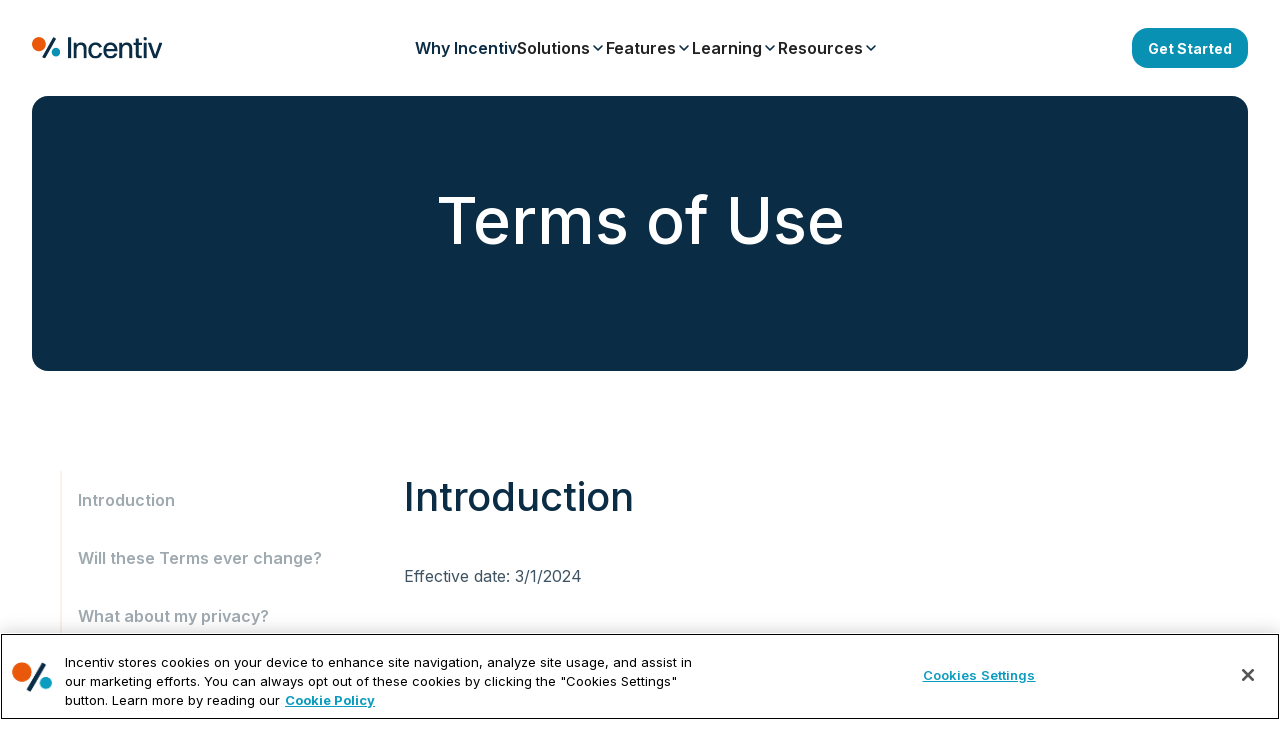

--- FILE ---
content_type: text/html; charset=utf-8
request_url: https://www.incentiv.co/terms-of-use
body_size: 21235
content:
<!DOCTYPE html><!-- Last Published: Sun Sep 07 2025 16:23:18 GMT+0000 (Coordinated Universal Time) --><html data-wf-domain="www.incentiv.co" data-wf-page="651ebb925eb34ce36d7839be" data-wf-site="64948c228c600f03e2d7e084" lang="en"><head><meta charset="utf-8"/><title>Terms of Use - Incentiv</title><meta content="Read the Terms of Use for Incentiv. Learn your rights, usage rules, limitations, and how we handle data, privacy, arbitration, and account security." name="description"/><meta content="Terms of Use - Incentiv" property="og:title"/><meta content="Read the Terms of Use for Incentiv. Learn your rights, usage rules, limitations, and how we handle data, privacy, arbitration, and account security." property="og:description"/><meta content="Terms of Use - Incentiv" property="twitter:title"/><meta content="Read the Terms of Use for Incentiv. Learn your rights, usage rules, limitations, and how we handle data, privacy, arbitration, and account security." property="twitter:description"/><meta property="og:type" content="website"/><meta content="summary_large_image" name="twitter:card"/><meta content="width=device-width, initial-scale=1" name="viewport"/><link href="https://cdn.prod.website-files.com/64948c228c600f03e2d7e084/css/incentiv-2023.webflow.shared.8edce7425.min.css" rel="stylesheet" type="text/css"/><link href="https://fonts.googleapis.com" rel="preconnect"/><link href="https://fonts.gstatic.com" rel="preconnect" crossorigin="anonymous"/><script src="https://ajax.googleapis.com/ajax/libs/webfont/1.6.26/webfont.js" type="text/javascript"></script><script type="text/javascript">WebFont.load({  google: {    families: ["Poppins:300,regular,500,600,700,800","Inter:100,200,300,regular,500,600,700,800,900"]  }});</script><script type="text/javascript">!function(o,c){var n=c.documentElement,t=" w-mod-";n.className+=t+"js",("ontouchstart"in o||o.DocumentTouch&&c instanceof DocumentTouch)&&(n.className+=t+"touch")}(window,document);</script><link href="https://cdn.prod.website-files.com/64948c228c600f03e2d7e084/6536c44c77d677ff8f7f73ce_incentiv_favicon.png" rel="shortcut icon" type="image/x-icon"/><link href="https://cdn.prod.website-files.com/64948c228c600f03e2d7e084/65396bcf00c6298dbd1e4850_cropped.jpg" rel="apple-touch-icon"/><link href="https://www.incentiv.co/terms-of-use" rel="canonical"/><script async="" src="https://www.googletagmanager.com/gtag/js?id=G-2QRKRT8GB6"></script><script type="text/javascript">window.dataLayer = window.dataLayer || [];function gtag(){dataLayer.push(arguments);}gtag('set', 'developer_id.dZGVlNj', true);gtag('js', new Date());gtag('config', 'G-2QRKRT8GB6');</script>

<!-- remove blue box when click on mobile --> 
<style type="text/css"> html { -webkit-tap-highlight-color: rgba(0,0,0,0); } </style>


<!-- Google Tag Manager -->
<script>(function(w,d,s,l,i){w[l]=w[l]||[];w[l].push({'gtm.start':
new Date().getTime(),event:'gtm.js'});var f=d.getElementsByTagName(s)[0],
j=d.createElement(s),dl=l!='dataLayer'?'&l='+l:'';j.async=true;j.src=
'https://www.googletagmanager.com/gtm.js?id='+i+dl;f.parentNode.insertBefore(j,f);
})(window,document,'script','dataLayer','GTM-NRNK9G6S');</script>
<!-- End Google Tag Manager --><!-- Table of Contents -->
<script defer src="https://cdn.jsdelivr.net/npm/@finsweet/attributes-toc@1/toc.js"></script></head><body class="body"><div class="page-wrapper"><div class="styles"><div class="global-styles w-embed"><style>

/* Make text look crisper and more legible in all browsers */
body {
  -webkit-font-smoothing: antialiased;
  -moz-osx-font-smoothing: grayscale;
  font-smoothing: antialiased;
  text-rendering: optimizeLegibility;
}

/* Focus state style for keyboard navigation for the focusable elements */
*[tabindex]:focus-visible,
  input[type="file"]:focus-visible {
   outline: 0.125rem solid #4d65ff;
   outline-offset: 0.125rem;
}

/* Get rid of top margin on first element in any rich text element */
.w-richtext > :not(div):first-child, .w-richtext > div:first-child > :first-child {
  margin-top: 0 !important;
}

/* Get rid of bottom margin on last element in any rich text element */
.w-richtext>:last-child, .w-richtext ol li:last-child, .w-richtext ul li:last-child {
	margin-bottom: 0 !important;
}

/* Prevent all click and hover interaction with an element */
.pointer-events-off {
	pointer-events: none;
}

/* Enables all click and hover interaction with an element */
.pointer-events-on {
  pointer-events: auto;
}

/* Create a class of .div-square which maintains a 1:1 dimension of a div */
.div-square::after {
	content: "";
	display: block;
	padding-bottom: 100%;
}

/* Make sure containers never lose their center alignment */
.container-medium,.container-small, .container-large {
	margin-right: auto !important;
  margin-left: auto !important;
}

/* 
Make the following elements inherit typography styles from the parent and not have hardcoded values. 
Important: You will not be able to style for example "All Links" in Designer with this CSS applied.
Uncomment this CSS to use it in the project. Leave this message for future hand-off.
*/
/*
a,
.w-input,
.w-select,
.w-tab-link,
.w-nav-link,
.w-dropdown-btn,
.w-dropdown-toggle,
.w-dropdown-link {
  color: inherit;
  text-decoration: inherit;
  font-size: inherit;
}
*/

/* Apply "..." after 3 lines of text */
.text-style-3lines {
	display: -webkit-box;
	overflow: hidden;
	-webkit-line-clamp: 3;
	-webkit-box-orient: vertical;
}

/* Apply "..." after 2 lines of text */
.text-style-2lines {
	display: -webkit-box;
	overflow: hidden;
	-webkit-line-clamp: 2;
	-webkit-box-orient: vertical;
}
/* Apply "..." after 1 lines of text */
.text-style-1line {
	display: -webkit-box;
	overflow: hidden;
	-webkit-line-clamp: 1;
	-webkit-box-orient: vertical;
}
/* Adds inline flex display */
.display-inlineflex {
  display: inline-flex;
}

/* These classes are never overwritten */
.hide {
  display: none !important;
}

@media screen and (max-width: 991px), 
  @media screen and (max-width: 767px), 
  @media screen and (max-width: 479px){
    .hide, .hide-tablet{
      display: none !important;
    }
  }
  @media screen and (max-width: 767px)
    .hide-mobile-landscape{
      display: none !important;
    }
  }
  @media screen and (max-width: 479px)
    .hide-mobile{
      display: none !important;
    }
  }
 
.margin-0 {
  margin: 0rem !important;
}
  
.padding-0 {
  padding: 0rem !important;
}

.spacing-clean {
padding: 0rem !important;
margin: 0rem !important;
}

.margin-top {
  margin-right: 0rem !important;
  margin-bottom: 0rem !important;
  margin-left: 0rem !important;
}

.padding-top {
  padding-right: 0rem !important;
  padding-bottom: 0rem !important;
  padding-left: 0rem !important;
}
  
.margin-right {
  margin-top: 0rem !important;
  margin-bottom: 0rem !important;
  margin-left: 0rem !important;
}

.padding-right {
  padding-top: 0rem !important;
  padding-bottom: 0rem !important;
  padding-left: 0rem !important;
}

.margin-bottom {
  margin-top: 0rem !important;
  margin-right: 0rem !important;
  margin-left: 0rem !important;
}

.padding-bottom {
  padding-top: 0rem !important;
  padding-right: 0rem !important;
  padding-left: 0rem !important;
}

.margin-left {
  margin-top: 0rem !important;
  margin-right: 0rem !important;
  margin-bottom: 0rem !important;
}
  
.padding-left {
  padding-top: 0rem !important;
  padding-right: 0rem !important;
  padding-bottom: 0rem !important;
}
  
.margin-horizontal {
  margin-top: 0rem !important;
  margin-bottom: 0rem !important;
}

.padding-horizontal {
  padding-top: 0rem !important;
  padding-bottom: 0rem !important;
}

.margin-vertical {
  margin-right: 0rem !important;
  margin-left: 0rem !important;
}
  
.padding-vertical {
  padding-right: 0rem !important;
  padding-left: 0rem !important;
}

</style></div><div class="project-styles w-embed"><style>
	.button:hover .button-arrow {
   transform: translateX(2px);
  }
  
  .button.is-back:hover .button-arrow-back {
   transform: translateX(-2px);
  }
  
</style></div></div><div class="main-wrapper"><div data-w-id="709b8e87-193b-ce4f-22f7-fb9267fb4634" data-animation="default" data-collapse="medium" data-duration="400" data-easing="ease" data-easing2="ease" role="banner" class="nav-bar w-nav"><div class="padding-nav"><div class="container-nav w-container"><a title="Home" href="/" class="brand w-nav-brand"><div class="nav-logo-code hide w-embed"><svg width="145" height="24" viewBox="0 0 145 24" fill="none" xmlns="http://www.w3.org/2000/svg">
<g clip-path="url(#clip0_2246_616)">
<path fill-rule="evenodd" clip-rule="evenodd" d="M26.5893 12.0098C29.2005 12.0098 31.3173 14.1887 31.3173 16.8766C31.3173 19.5645 29.2005 21.7435 26.5893 21.7435C23.9781 21.7435 21.8613 19.5645 21.8613 16.8766C21.8613 14.1887 23.9781 12.0098 26.5893 12.0098Z" fill="#0891B2"/>
<path fill-rule="evenodd" clip-rule="evenodd" d="M7.64991 0.0908203C11.8748 0.0908203 15.2998 3.61642 15.2998 7.96542C15.2998 12.3144 11.8748 15.84 7.64991 15.84C3.425 15.84 0 12.3144 0 7.96542C0 3.61642 3.425 0.0908203 7.64991 0.0908203Z" fill="#EA580C"/>
<path fill-rule="evenodd" clip-rule="evenodd" d="M11.5345 21.8771L23.4958 0.551002C23.6488 0.278258 23.8317 0.185092 24.0085 0.290177L26.5213 1.78341C26.6979 1.8885 26.7112 2.09827 26.5582 2.37101L14.5969 23.6971C14.4441 23.9696 14.2609 24.0628 14.0842 23.9579L11.5716 22.4645C11.3948 22.3594 11.3817 22.1496 11.5345 21.8771Z" fill="#0A2C45"/>
</g>
<path d="M40.041 0.415894H43.5089V23.5869H40.041V0.415894Z" fill="currentColor"/>
<path d="M49.5322 8.7237C50.1417 7.81504 50.8878 7.14436 51.7706 6.71166C52.6533 6.27896 53.6306 6.06261 54.7025 6.06261C55.7534 6.06261 56.7202 6.28977 57.6029 6.74411C58.5067 7.17681 59.2318 7.85831 59.7783 8.78861C60.3247 9.69728 60.5979 10.8439 60.5979 12.2286V23.5869H57.3822V13.2346C57.3822 11.6552 57.0775 10.5302 56.468 9.85954C55.8585 9.18886 54.9337 8.85351 53.6937 8.85351C52.9791 8.85351 52.3065 9.05905 51.676 9.47011C51.0454 9.88117 50.5305 10.487 50.1312 11.2874C49.7529 12.0879 49.5637 13.0507 49.5637 14.1757V23.5869H46.348V6.45204H49.4061V8.7237H49.5322Z" 
fill="currentColor"/>
<path d="M70.4728 21.2828C72.7007 21.2828 74.1509 20.0604 74.8235 17.6157L78.0707 18.1024C77.6714 19.6385 76.8517 21.0015 75.6116 22.1914C74.3926 23.3814 72.6797 23.9763 70.4728 23.9763C68.9175 23.9763 67.5409 23.6085 66.3429 22.8729C65.1659 22.1157 64.2516 21.0664 63.6001 19.7251C62.9485 18.3621 62.6228 16.7935 62.6228 15.0195C62.6228 13.2454 62.9485 11.6877 63.6001 10.3463C64.2516 8.98332 65.1659 7.93403 66.3429 7.19844C67.5409 6.44122 68.928 6.06261 70.5044 6.06261C72.6061 6.06261 74.2245 6.59266 75.3594 7.65278C76.5154 8.69125 77.3036 9.79463 77.7239 10.9629L74.6974 11.9689C74.4241 11.1468 73.9618 10.4112 73.3102 9.76218C72.6797 9.0915 71.7444 8.75616 70.5044 8.75616C69.0962 8.75616 67.9717 9.31867 67.131 10.4437C66.3114 11.5471 65.9015 13.0723 65.9015 15.0195C65.9015 16.945 66.3114 18.4702 67.131 19.5953C67.9717 20.7203 69.0857 21.2828 70.4728 21.2828Z" 
fill="currentColor"/>
<path d="M94.8513 18.5892C94.389 20.082 93.5483 21.3585 92.3292 22.4186C91.1102 23.4571 89.3868 23.9763 87.1589 23.9763C85.6246 23.9763 84.2585 23.6085 83.0605 22.8729C81.8835 22.1157 80.9692 21.0664 80.3177 19.7251C79.6661 18.3621 79.3404 16.8043 79.3404 15.0519C79.3404 13.2779 79.6556 11.7093 80.2862 10.3463C80.9377 8.98332 81.8415 7.93403 82.9974 7.19844C84.1744 6.44122 85.5511 6.06261 87.1274 6.06261C88.6617 6.06261 90.0173 6.41959 91.1943 7.13354C92.3923 7.82586 93.3171 8.83188 93.9686 10.1516C94.6412 11.4497 94.9775 12.9966 94.9775 14.7923C94.9775 15.2466 94.9669 15.5928 94.9459 15.8308H82.5876C82.6296 17.4318 83.0605 18.7407 83.8802 19.7575C84.7209 20.7744 85.8138 21.2828 87.1589 21.2828C88.441 21.2828 89.4288 20.9799 90.1224 20.3741C90.816 19.7467 91.3099 19.0219 91.6041 18.1998L94.8513 18.5892ZM87.1274 8.75616C85.8243 8.75616 84.7839 9.19967 84.0063 10.0867C83.2496 10.9521 82.7978 12.023 82.6506 13.2995H91.6987C91.5516 12.0014 91.0892 10.9196 90.3115 10.0543C89.5339 9.18886 88.4725 8.75616 87.1274 8.75616Z" 
fill="currentColor"/>
<path d="M100.301 8.7237C100.91 7.81504 101.656 7.14436 102.539 6.71166C103.422 6.27896 104.399 6.06261 105.471 6.06261C106.522 6.06261 107.489 6.28977 108.371 6.74411C109.275 7.17681 110 7.85831 110.547 8.78861C111.093 9.69728 111.366 10.8439 111.366 12.2286V23.5869H108.151V13.2346C108.151 11.6552 107.846 10.5302 107.237 9.85954C106.627 9.18886 105.702 8.85351 104.462 8.85351C103.748 8.85351 103.075 9.05905 102.445 9.47011C101.814 9.88117 101.299 10.487 100.9 11.2874C100.521 12.0879 100.332 13.0507 100.332 14.1757V23.5869H97.1166V6.45204H100.175V8.7237H100.301Z" 
fill="currentColor"/>
<path d="M122.127 20.7311V23.5869C121.665 23.6302 120.877 23.6518 119.763 23.6518C118.207 23.6518 117.093 23.3922 116.421 22.8729C115.769 22.3537 115.443 21.3585 115.443 19.8873V8.95087H112.701V6.45204H115.443V1.61663H118.659V6.45204H122.316V8.95087H118.659V19.0111C118.659 19.7683 118.796 20.2551 119.069 20.4715C119.342 20.6878 119.836 20.796 120.551 20.796L122.127 20.7311Z" 
fill="currentColor"/>
<path d="M127.427 6.45204V23.5869H124.211V6.45204H127.427Z" fill="currentColor"/>
<path d="M135.007 23.5869L128.827 6.45204H132.358L136.835 19.79H136.961L141.533 6.45204H145L138.695 23.5869H135.007Z" 
fill="currentColor"/>
<ellipse cx="125.841" cy="1.92901" rx="1.87397" ry="1.92901" fill="currentColor"/>
<defs>
<clipPath id="clip0_2246_616">
<rect width="31.3167" height="23.9096" fill="white" transform="translate(0 0.0908203)"/>
</clipPath>
</defs>
</svg></div><img src="https://cdn.prod.website-files.com/64948c228c600f03e2d7e084/6536a41539071a66f99e72aa_logo.svg" loading="lazy" alt=""/></a><nav role="navigation" class="nav-menu_wrapper w-nav-menu"><div class="nav-menu-links-box"><a href="/data" class="nav-link w-nav-link">Why Incentiv</a><div data-hover="true" data-delay="0" data-w-id="709b8e87-193b-ce4f-22f7-fb9267fb463d" class="nav-drp w-dropdown"><div class="nav-drp-toggle w-dropdown-toggle"><div>Solutions</div><img src="https://cdn.prod.website-files.com/64948c228c600f03e2d7e084/6519341478bae4f5430a099e_Down%202.svg" loading="lazy" alt="" class="nav-drp-arrow"/></div><nav class="nav-drp-list w-dropdown-list"><a href="/solutions/private-equity-firms" class="nav-drp-link w-dropdown-link">Private Equity Firms</a><a href="/solutions/private-equity-backed-companies" class="nav-drp-link w-dropdown-link">Private Equity-backed Companies</a></nav></div><div data-hover="true" data-delay="0" data-w-id="14ace1a1-d648-d3df-d472-fd58432e1baa" class="nav-drp w-dropdown"><div class="nav-drp-toggle w-dropdown-toggle"><div>Features</div><img src="https://cdn.prod.website-files.com/64948c228c600f03e2d7e084/6519341478bae4f5430a099e_Down%202.svg" loading="lazy" alt="" class="nav-drp-arrow"/></div><nav class="nav-drp-list _2coll w-dropdown-list"><div class="nav-drp-list_coll"><a href="/features#Executive-Compensation" class="nav-drp-link w-dropdown-link">Executive Compensation</a><a href="/features#Bonus-Pools" class="nav-drp-link w-dropdown-link">Company Bonus Pools</a><a href="/features#Incentive-Plans" class="nav-drp-link w-dropdown-link">Equity Incentive Plans</a></div><div class="nav-drp-list-divider"></div><div class="nav-drp-list_coll"><a href="/features#Succession-Planning" class="nav-drp-link w-dropdown-link">Succession Planning</a><a href="/features#Talent-Development" class="nav-drp-link w-dropdown-link">Talent Development</a><a href="/features#Diversity-Measurement" class="nav-drp-link w-dropdown-link">Diversity Measurement</a></div></nav></div><div data-hover="true" data-delay="0" data-w-id="709b8e87-193b-ce4f-22f7-fb9267fb465e" class="nav-drp w-dropdown"><div class="nav-drp-toggle w-dropdown-toggle"><div>Learning</div><img src="https://cdn.prod.website-files.com/64948c228c600f03e2d7e084/6519341478bae4f5430a099e_Down%202.svg" loading="lazy" alt="" class="nav-drp-arrow"/></div><nav class="nav-drp-list w-dropdown-list"><a href="/learning/executive-compensation" class="nav-drp-link w-dropdown-link">Executive Compensation</a><a href="/learning/short-term-incentive-plans" class="nav-drp-link w-dropdown-link">Short-term Incentives</a><a href="/learning/long-term-incentive-plans" class="nav-drp-link w-dropdown-link">Long-term Incentives</a></nav></div><div data-hover="true" data-delay="0" data-w-id="cd595430-a086-4a41-3562-ff18574b379a" class="nav-drp w-dropdown"><div class="nav-drp-toggle w-dropdown-toggle"><div>Resources</div><img src="https://cdn.prod.website-files.com/64948c228c600f03e2d7e084/6519341478bae4f5430a099e_Down%202.svg" loading="lazy" alt="" class="nav-drp-arrow"/></div><nav class="nav-drp-list w-dropdown-list"><a href="/privacy-and-data" class="nav-drp-link w-dropdown-link">Trust Center</a><a href="https://cdn.prod.website-files.com/64948c228c600f03e2d7e084/652fc259d9c3cc945fe602fb_incentiv_privacy_white_paper_compressed.pdf" target="_blank" class="nav-drp-link w-dropdown-link">Privacy</a><a href="https://cdn.prod.website-files.com/64948c228c600f03e2d7e084/674dd495ef0b03233af30391_Incentiv%20Security%20White%20Paper%20(2025).pdf" target="_blank" class="nav-drp-link w-dropdown-link">Security</a><a href="/blog" class="nav-drp-link w-dropdown-link">Blog</a></nav></div></div><div class="nav-menu-buttons-box"><a data-w-id="709b8e87-193b-ce4f-22f7-fb9267fb466d" href="#" class="button-small is-secondary navigation hide w-button">Login</a><a href="/contact-us" class="button-small navigation w-button">Get Started</a></div></nav><div id="menu-button" class="menu-button w-nav-button"><div data-is-ix2-target="1" class="nav-lottie" data-w-id="709b8e87-193b-ce4f-22f7-fb9267fb4672" data-animation-type="lottie" data-src="https://cdn.prod.website-files.com/64948c228c600f03e2d7e084/6519304f45b9651588e72a0e_lottieflow-menu-nav-08-3F5362-easey.json" data-loop="0" data-direction="1" data-autoplay="0" data-renderer="svg" data-duration="0" data-ix2-initial-state="0"></div></div></div></div></div><main class="hero"><div class="padding-global outer"><div class="bg-color-dark_component radius-all-coners overflow-hidden"><div class="padding-global"><div class="legal-hero-component"><div class="container-small"><h1 class="heading-style-h1 text-color-white text-align-center margon-bottom-25px">Terms of Use</h1><div class="flex-horizont_center-center"><a href="#" class="button hide w-button">Download Terms of Use pdf</a></div></div></div></div><img src="https://cdn.prod.website-files.com/64948c228c600f03e2d7e084/651c4c7136da5d496839be6f_legal_left-bg.svg" loading="lazy" alt="" class="legal-bg-object-left"/><img src="https://cdn.prod.website-files.com/64948c228c600f03e2d7e084/651c4c71d6a92a730e1b1efb_legal_right-bg.svg" loading="lazy" alt="" class="legal-bg-object-right"/></div></div></main><section class="legal-content-section"><div class="padding-global"><div class="container-large"><div class="legal-content-component"><div class="legal-toc-wrapper"><div class="legal-sticky-box"><div class="toc-list"><a fs-toc-element="link" href="#" class="toc-item">Text Link</a></div></div></div><div id="you" class="legal-content-wrapper"><div class="custom-bullets-rt w-embed"><style>
.body-rich-text ul li {
    background-image: url(https://cdn.prod.website-files.com/64948c228c600f03e2d7e084/651bdea56e86b99679d050d6_list-bullet.svg);
    background-position: 0 9px;
    background-repeat: no-repeat;
    background-size: 6px 6px;
    padding-left: 12px;
}

</style></div><div fs-toc-hideurlhash="true" fs-toc-element="contents" fs-toc-offsettop="100px" class="body-rich-text w-richtext"><h2>Introduction</h2><p>Effective date: 3/1/2024</p><p>‍</p><p>Welcome to Incentiv. Please read on to learn the rules and restrictions that govern your use of our website(s), products, services and applications (the “Services”). Note that if you are an enterprise user, you may have a separate written enterprise master services agreement (an “Enterprise Agreement”) with us in connection with your use of the Services, which shall control in the event of any conflict between such Enterprise Agreement and these Terms (defined below). If you have any questions, comments, or concerns regarding these terms or the Services, please contact us at:<br/>‍</p><p>Email: <a href="mailto:info@incentiv.co">info@incentiv.co</a></p><p>Address:  447 Broadway, 2nd Floor, New York, New York 10013<br/>‍</p><p>These Terms of Use (the “Terms”) are a binding contract between you and INCENTIV, INC. (“Incentiv,” “we” and “us”). Your use of the Services in any way means that you agree to all of these Terms, and these Terms will remain in effect while you use the Services. These Terms include the provisions in this document as well as those in the <a href="https://www.incentiv.co/privacy-policy">Privacy Policy</a>. Your use of or participation in certain Services may also be subject to additional policies, rules and/or conditions (“Additional Terms”), which are incorporated herein by reference, and you understand and agree that by using or participating in any such Services, you agree to also comply with these Additional Terms. <br/>‍</p><p>Please read these Terms carefully.<strong> </strong>They cover important information about Services provided to you. These Terms include information about future changes to these Terms, <a href="#">limitations of liability</a>, a class action waiver and resolution of disputes by arbitration instead of in court.<strong> </strong>PLEASE NOTE THAT YOUR USE OF AND ACCESS TO OUR SERVICES ARE SUBJECT TO THE FOLLOWING TERMS; IF YOU DO NOT AGREE TO ALL OF THE FOLLOWING, YOU MAY NOT USE OR ACCESS THE SERVICES IN ANY MANNER.</p><p>‍</p><p>ARBITRATION NOTICE AND CLASS ACTION WAIVER: EXCEPT FOR CERTAIN TYPES OF DISPUTES DESCRIBED IN THE ARBITRATION AGREEMENT SECTION BELOW, YOU AGREE THAT DISPUTES BETWEEN YOU AND US WILL BE RESOLVED BY BINDING, INDIVIDUAL ARBITRATION AND YOU WAIVE YOUR RIGHT TO PARTICIPATE IN A CLASS ACTION LAWSUIT OR CLASS-WIDE ARBITRATION.</p><p>‍</p><h2>Will these Terms ever change?</h2><p>We are constantly trying to improve our Services, so these Terms may need to change along with our Services. We reserve the right to change the Terms at any time, but if we do, we will place a notice on our site located at www.incentiv.co, send you an email, and/or notify you by some other means. <br/>‍</p><p>If you don’t agree with the new Terms, you are free to reject them; unfortunately, that means you will no longer be able to use the Services. If you use the Services in any way after a change to the Terms is effective, that means you agree to all of the changes. <br/>‍</p><p>Except for changes by us as described here, no other amendment or modification of these Terms will be effective unless in writing and signed by both you and us.</p><p>‍</p><h2>What about my privacy?</h2><p>Incentiv takes the privacy of its users very seriously. For the current Incentiv Privacy Policy, please click <a href="https://www.incentiv.co/privacy-policy">here</a></p><p>‍</p><p><strong><em>Children’s Online Privacy Protection Act</em></strong></p><p>The Children’s Online Privacy Protection Act (“COPPA”) requires that online service providers obtain parental consent before they knowingly collect personally identifiable information online from children who are under 13 years of age. We do not knowingly collector solicit personally identifiable information from children under 16 years of age; if you are a child under 16 years of age, please do not attempt to register for or otherwise use the Services or send us any personal information. If we learn we have collected personal information from a child under 16 years of age, we will delete that information as quickly as possible. If you believe that a child under 16 years of age may have provided us personal information, please contact us at <a href="mailto:info@incentiv.co">info@incentiv.co</a>.</p><h2>What are the basics of using Incentiv?</h2><p>In connection with an Enterprise Agreement, you may be provided an account, password and user name (“Incentiv User ID”), and asked to provide us with certain information or data, such as your contact information. You promise to provide us with accurate, complete, and updated registration information about yourself. You may not select as your Incentiv User ID a name that you do not have the right to use, or another person’s name with the intent to impersonate that person. You may not transfer your account to anyone else without our prior written permission.</p><p>‍</p><p>You represent and warrant that you are an individual of legal age to form a binding contract. If you’re agreeing to these Terms on behalf of an organization or entity, you represent, warrant and covenant that (a) you are authorized to agree to these Terms on that organization’s or entity’s behalf and bind them to these Terms (in which case, the references to “you” and “your” in these Terms, except for in this sentence, refer to that organization or entity) and (b) all persons the organization or entity has authorized to use the Services have been made aware of, agree to be bound by and will comply with these Terms.</p><p>‍</p><p>You will only use the Services for your own internal, personal, non-commercial use, and not on behalf of or for the benefit of any third party, and only in a manner that complies with all laws that apply to you. If your use of the Services is prohibited by applicable laws, then you aren’t authorized to use the Services. We can’t and won’t be responsible for your using the Services in a way that breaks the law.</p><p>‍</p><p>You will not share your Incentiv UserID, account or password with anyone, and you must protect the security of your Incentiv User ID, account, password and any other access tools or credentials. You’re responsible for (a) any activity associated with your Incentiv User ID and account and (b) taking any steps necessary for you to access the Services.</p><h2>What about messaging?</h2><p>As part of the Services, you may receive communications through the Services, including messages that Incentiv sends you (for example, via email or SMS). By signing up for the Services and providing us with your wireless number, you confirm that you want Incentiv to send you information regarding your account or your use of the Services, and you represent and warrant that each person you register for the Services or for whom you provide a wireless phone number has consented to receive communications from Incentiv. You agree to indemnify and hold Incentiv harmless from and against any and all claims, liabilities, damages (actual and consequential), losses and expenses (including attorneys’ fees) arising from or in any way related to your breach of the foregoing.</p><h2>Are there restrictions in how I can use the Services?</h2><p>You represent, warrant, and agree that you will not provide or contribute anything, including any Content or User Submission (as those terms are defined below), to the Services, or otherwise use or interact with the Services, in a manner that:</p><ul role="list"><li>(a) infringes or violates the intellectual property rights or any other rights of anyone else (including Incentiv);</li><li>(b) violates any law or regulation, including, without limitation, any applicable export control laws, privacy laws or any other purpose not reasonably intended by Incentiv;</li><li>(c) is dangerous, harmful, fraudulent, deceptive, threatening, harassing, defamatory, obscene, or otherwise objectionable;</li><li>(d) jeopardizes the security of your Incentiv User ID, account or anyone else’s (such as allowing someone else to log in to the Services as you);</li><li>(e) attempts, in any manner, to obtain the password, account, or other security information from any other user;</li><li>(f) violates the security of any computer network, or cracks any passwords or security encryption codes;</li><li>(g) runs Mail list, Listserv, any form of auto-responder or “spam” on the Services, or any processes that run or are activated while you are not logged into the Services, or that otherwise interfere with the proper working of the Services (including by placing an unreasonable load on the Services’ infrastructure);</li><li>(h) “crawls,” “scrapes,” or “spiders” any page, data, or portion of or relating to the Services or Content (through use of manual or automated means);</li><li>(i) copies or stores any significant portion of the Content; or</li><li>(j) decompiles, reverse engineers, or otherwise attempts to obtain the source code or underlying ideas or information of or relating to the Services.</li></ul><p>A violation of any of the foregoing is grounds for termination of your right to use or access the Services.</p><h2>What are my rights in the Services?</h2><p>The materials displayed or performed or available on or through the Services, including, but not limited to, text, graphics, data, articles, photos, images, illustrations, User Submissions (as defined below) and so forth (all of the foregoing, the “Content”) are protected by copyright and/or other intellectual property laws. You promise to abide by all copyright notices, trademark rules, information, and restrictions contained in any Content you access through the Services, and you won’t use, copy, reproduce, modify, translate, publish, broadcast, transmit, distribute, perform, upload, display, license, sell, commercialize or otherwise exploit for any purpose any Content not owned by you, (i) without the prior consent of the owner of that Content or (ii) in a way that violates someone else’s (including Incentiv&#x27;s) rights.</p><p>‍</p><p>Subject to these Terms, we grant each user of the Services a worldwide, non-exclusive, non-sublicensable and non-transferable license to use (i.e., to download and display locally) Content solely for purposes of using the Services. Use, reproduction, modification, distribution or storage of any Content for any purpose other than using the Services is expressly prohibited without prior written permission from us. You understand that Incentiv owns the Services. You won’t modify, publish, transmit, participate in the transfer or sale of, reproduce (except as expressly provided in this Section), create derivative works based on, or otherwise exploit any of the Services. The Services may allow you to copy or download certain Content, but please remember that even where these functionalities exist, all the restrictions in this section still apply.</p><h2>What about anything I contribute to the Services?</h2><p><strong><em>User Submissions</em></strong></p><p>Anything you post, upload, share, store, or otherwise provide through the Services is your “User Submission”. If you are an enterprise user, User Submissions may be subject a separate Enterprise Agreement with us in which case these Terms would not apply to such User Submissions. Some User Submissions may be viewable by other users. You are solely responsible for all User Submissions you contribute to the Services. You represent that all User Submissions submitted by you are accurate, complete, up-to-date, and in compliance with all applicable laws, rules and regulations.</p><p>‍</p><p><strong><em>License</em></strong></p><p>In order to display your User Submissions on the Services, and to allow other users to access them (where applicable), you grant us certain rights in those User Submissions (see below for more information). Please note that all of the following licenses are subject to our <a href="https://www.incentiv.co/privacy-policy">Privacy Policy</a> to the extent they relate to User Submissions that are also your personally-identifiable information.</p><p>‍</p><p>For all User Submissions, you hereby grant Incentiv a license to (i) use and display such User Submissions to provide the Services, as described in more detail below; and (ii) generate Aggregated Anonymous Data (as defined below) which Incentiv may freely use, retain and make available for Incentiv’s business purposes (including, without limitation, for purposes of improving, testing, training, operating, promoting and marketing Incentiv’s products and services). “Aggregated Anonymous Data” means data submitted to, collected by, or generated by Incentiv in connection with your use of the Services, but only in aggregate, de-identified, or anonymized form which can in no way be linked specifically to you. For clarity, Aggregated Anonymous Data shall not be deemed a User Submission. As between the parties, you acknowledge and agree that Incentiv owns all right, title and interest to Aggregated Anonymous Data.</p><h2>Who is responsible for what I see and do on the Services?</h2><p>Any information or Content publicly posted or privately transmitted through the Services is the sole responsibility of the person from whom such Content originated, and you access all such information and Content at your own risk, and we aren’t liable for any errors or omissions in that information or Content or for any damages or loss you might suffer in connection with it. We cannot control and have no duty to take any action regarding how you may interpret and use the Content or what actions you may take as a result of having been exposed to the Content, and you hereby release us from all liability for you having acquired or not acquired Content through the Services. We can’t guarantee the identity of any users with whom you interact in using the Services and are not responsible for which users gain access to the Services. </p><p>‍</p><p>The Services may contain links or connections to third-party websites or services that are not owned or controlled by Incentiv. When you access third-party websites or use third-party services, you accept that there are risks in doing so, and that Incentiv is not responsible for such risks. </p><p>‍</p><p>Incentiv has no control over, and assumes no responsibility for, the content, accuracy, privacy policies, or practices of or opinions expressed in any third-party websites or by any third party that you interact with through the Services. In addition, Incentiv will not and cannot monitor, verify, censor or edit the content of any third-party site or service. We encourage you to be aware when you leave the Services and to read the terms and conditions and privacy policy of each third-party website or service that you visit or utilize. By using the Services, you release and hold us harmless from any and all liability arising from your use of any third-party website or service. </p><p>‍</p><p>Your interactions with organizations and/or individuals found on or through the Services, including payment and delivery of goods or services, and any other terms, conditions, warranties or representations associated with such dealings, are solely between you and such organizations and/or individuals. You should make whatever investigation you feel necessary or appropriate before proceeding with any online or offline transaction with any of these third parties. You agree that Incentiv shall not be responsible or liable for any loss or damage of any sort incurred as the result of any such dealings.</p><p>‍</p><p>If there is a dispute between participants on this site or Services, or between users and any third party, you agree that Incentiv is under no obligation to become involved. In the event that you have a dispute with one or more other users, you release Incentiv, its directors, officers, employees, agents, and successors from claims, demands, and damages of every kind or nature, known or unknown, suspected or unsuspected, disclosed or undisclosed, arising out of or in any way related to such disputes and/or our Services. You shall and hereby do waive California Civil Code Section 1542 or any similar law of any jurisdiction, which says in substance: “A general release does not extend to claims that the creditor or releasing party does not know or suspect to exist in his or her favor at the time of executing the release and that, if known by him or her, would have materially affected his or her settlement with the debtor or released party.”</p><h2>Will Incentiv ever change the Services?</h2><p>We’re always trying to improve our Services, so they may change over time. We may suspend or discontinue any part of the Services, or we may introduce new features or impose limits on certain features or restrict access to parts or all of the Services. We reserve the right to remove any Content from the Services at any time, for any reason(including, but not limited to, if someone alleges you contributed that Content in violation of these Terms), in our sole discretion, and without notice.</p><h2>Do the Services cost anything?</h2><p>If you are an enterprise user, certain Services may be subject to payments now or in the future as further set forth in a separate Enterprise Agreement with us. Except as otherwise provided in an applicable Enterprise Agreement, the Services are currently free, but we reserve the right to charge for certain or all Services in the future. We will notify you before any Services you are then using begin carrying a fee, and if you wish to continue using such Services, you must pay all applicable fees for such Services.</p><h2>What if I want to stop using the Services?</h2><p>Unless otherwise set forth in an applicable Enterprise Agreement, you’re free to do that at any time by contacting us at info@incentiv.co; please refer to our Privacy Policy, any applicable Enterprise Agreement, as well as the licenses above, to understand how we treat information you provide to us after you have stopped using our Services.</p><p>‍</p><p>Incentiv is also free to terminate (or suspend access to) your use of the Services or your account for any reason in our discretion, including your breach of these Terms. Incentiv has the sole right to decide whether you are in violation of any of the restrictions set forth in these Terms. </p><p>‍</p><p>Provisions that, by their nature, should survive termination of these Terms shall survive termination. By way of example, all of the following will survive termination: any obligation you have to indemnify us, any limitations on our liability, any terms regarding ownership or intellectual property rights, and terms regarding disputes between us, including without limitation the arbitration agreement.</p><h2>Warranty Disclaimer</h2><p>Incentiv and its licensors, suppliers, partners, parent, subsidiaries or affiliated entities, and each of their respective officers, directors, members, employees, consultants, contract employees, representatives and agents, and each of their respective successors and assigns (Incentiv and all such parties together, the “Incentiv Parties”)make no representations or warranties concerning the Services, including without limitation regarding any Content contained in or accessed through the Services, and the Incentiv Parties will not be responsible or liable for the accuracy, copyright compliance, legality, or decency of material contained in or accessed through the Services or any claims, actions, suits procedures, costs, expenses, damages or liabilities arising out of use of, or in any way related to your participation in, the Services. The Incentiv Parties make no representations or warranties regarding suggestions or recommendations of services or products offered or purchased through or in connection with the Services. THE SERVICES AND CONTENT ARE PROVIDED BY INCENTIV(AND ITS LICENSORS AND SUPPLIERS) ON AN “AS-IS” BASIS, WITHOUT WARRANTIES OF ANY KIND, EITHER EXPRESS OR IMPLIED, INCLUDING, WITHOUT LIMITATION, IMPLIED WARRANTIES OF MERCHANT ABILITY, FITNESS FOR A PARTICULAR PURPOSE, NON-INFRINGEMENT, OR THAT USE OF THE SERVICES WILL BE UNINTERRUPTED OR ERROR-FREE. SOME STATES DO NOT ALLOW LIMITATIONS ON HOW LONG AN IMPLIED WARRANTY LASTS, SO THE ABOVE LIMITATIONS MAY NOT APPLY TO YOU.</p><h2>Limitation of Liability</h2><p>TO THE FULLEST EXTENT ALLOWED BY APPLICABLE LAW, UNDER NO CIRCUMSTANCES AND UNDER NO LEGAL THEORY (INCLUDING, WITHOUT LIMITATION, TORT, CONTRACT, STRICT LIABILITY, OR OTHERWISE) SHALL ANY OF THE INCENTIV PARTIES BE LIABLE TO YOU OR TO ANY OTHER PERSON FOR (A) ANY INDIRECT, SPECIAL, INCIDENTAL, PUNITIVE OR CONSEQUENTIAL DAMAGES OF ANY KIND, INCLUDING DAMAGES FOR LOST PROFITS, BUSINESS INTERRUPTION, LOSS OF DATA, LOSS OF GOODWILL, WORK STOPPAGE, ACCURACY OF RESULTS, OR COMPUTER FAILURE OR MALFUNCTION, (B) ANY SUBSTITUTE GOODS, SERVICES OR TECHNOLOGY, (C) ANY AMOUNT, IN THE AGGREGATE, IN EXCESS OF ONE-HUNDRED ($100) DOLLARS OR (D) ANY MATTER BEYOND OUR REASONABLE CONTROL. SOME STATES DO NOT ALLOW THE EXCLUSION ORLIMITATION OF INCIDENTAL OR CONSEQUENTIAL OR CERTAIN OTHER DAMAGES, SO THE ABOVE LIMITATION AND EXCLUSIONS MAY NOT APPLY TO YOU.</p><h2>Indemnity</h2><p>You agree to indemnify and hold the Incentiv Parties harmless from and against any and all claims, liabilities, damages (actual and consequential), losses and expenses (including attorneys’ fees) arising from or in any way related to any claims relating to (a) your use of the Services (including any actions taken by a third party using your account), and (b) your violation of these Terms. In the event of such a claim, suit, or action (“Claim”), we will attempt to provide notice of the Claim to the contact information we have for your account (provided that failure to deliver such notice shall not eliminate or reduce your indemnification obligations hereunder).</p><h2>Assignment</h2><p>You may not assign, delegate or transfer these Terms or your rights or obligations hereunder, or your Services account, in any way (by operation of law or otherwise) without Incentiv&#x27;s prior written consent. We may transfer, assign, or delegate these Terms and our rights and obligations without consent.</p><h2>Choice of law</h2><p>These Terms are governed by and will be construed under the Federal Arbitration Act, applicable federal law, and the laws of the State of New York, without regard to the conflicts of laws provisions thereof.</p><h2>Arbitration</h2><p>Please read the following ARBITRATION AGREEMENT carefully because it requires you to arbitrate certain disputes and claims with Incentiv and limits the manner in which you can seek relief from Incentiv. Both you and Incentiv acknowledge and agree that for the purposes of any dispute arising out of or relating to the subject matter of these Terms, Incentiv&#x27;s officers, directors, employees and independent contractors (“Personnel”) are third-party beneficiaries of these Terms, and that upon your acceptance of these Terms, Personnel will have the right (and will be deemed to have accepted the right) to enforce these Terms against you as the third-party beneficiary hereof.</p><ul role="list"><li>(a) <em>Arbitration Rules; Applicability of Arbitration Agreement</em>. The parties shall use their best efforts to settle any dispute, claim, question, or disagreement arising out of or relating to the subject matter of these Terms directly through good-faith negotiations, which shall be a precondition to either party initiating arbitration. If such negotiations do not resolve the dispute, it shall be finally settled by binding arbitration in New York County, New York. The arbitration will proceed in the English language, in accordance with the JAMS Streamlined Arbitration Rules and Procedures (the “Rules”) then in effect, by one commercial arbitrator with substantial experience in resolving intellectual property and commercial contract disputes. The arbitrator shall be selected from the appropriate list of JAMS arbitrators in accordance with such Rules. Judgment upon the award rendered by such arbitrator may be entered in any court of competent jurisdiction. </li><li>(b) <em>Costs of Arbitration</em>. The Rules will govern payment of all arbitration fees. Incentiv will pay all arbitration fees for claims less than seventy-five thousand ($75,000) dollars. Incentiv will not seek its attorneys’ fees and costs in arbitration unless the arbitrator determines that your claim is frivolous. </li><li>(c) <em>Small Claims Court; Infringement</em>. Either you or Incentiv may assert claims, if they qualify, in small claims court in New York County, New York or any United States county where you live or work. Furthermore, notwithstanding the foregoing obligation to arbitrate disputes, each party shall have the right to pursue injunctive or other equitable relief at any time, from any court of competent jurisdiction, to prevent the actual or threatened infringement, misappropriation or violation of a party&#x27;s copyrights, trademarks, trade secrets, patents or other intellectual property rights. </li><li>(d) <em>Waiver of Jury Trial</em>. YOU AND INCENTIV WAIVE ANY CONSTITUTIONAL AND STATUTORY RIGHTS TO GO TO COURT AND HAVE A TRIAL IN FRONT OFA JUDGE OR JURY. You and Incentiv are instead choosing to have claims and disputes resolved by arbitration. Arbitration procedures are typically more limited, more efficient, and less costly than rules applicable in court and are subject to very limited review by a court. In any litigation between you and Incentiv over whether to vacate or enforce an arbitration award, YOU AND INCENTIV WAIVE ALL RIGHTS TO A JURY TRIAL, and elect instead to have the dispute be resolved by a judge.</li><li>(e) <em>Waiver of Class or Consolidated Actions</em>. ALL CLAIMS AND DISPUTES WITHIN THE SCOPE OF THIS ARBITRATION AGREEMENT MUST BE ARBITRATED OR LITIGATED ON AN INDIVIDUAL BASIS AND NOT ON A CLASS BASIS. CLAIMS OF MORE THAN ONE CUSTOMER OR USER CANNOT BE ARBITRATED OR LITIGATED JOINTLY OR CONSOLIDATED WITH THOSE OF ANY OTHER CUSTOMER OR USER. If however, this waiver of class or consolidated actions is deemed invalid or unenforceable, neither you nor Incentiv is entitled to arbitration; instead all claims and disputes will be resolved in a court as set forth in (g) below.<strong> </strong>‍</li><li>(f) <em>Opt-out</em>. You have the right to opt out of the provisions of this Section by sending written notice of your decision to opt out to the following address: 447 Broadway, 2ndFloor, New York, New York 10013 postmarked within thirty (30) days of first accepting these Terms. You must include (i) your name and residence address,(ii) the email address and/or telephone number associated with your account, and (iii) a clear statement that you want to opt out of these Terms’ arbitration agreement.</li><li>(g) <em>Exclusive Venue</em>. If you send the opt-out notice in (f), and/or in any circumstances where the foregoing arbitration agreement permits either you or Incentiv to litigate any dispute arising out of or relating to the subject matter of these Terms in court, then the foregoing arbitration agreement will not apply to either party, and both you and Incentiv agree that any judicial proceeding(other than small claims actions) will be brought in the state or federal courts located in, respectively, New York County, New York, or the federal district in which that county falls. </li><li>(h) <em>Severability</em>. If the prohibition against class actions and other claims brought on behalf of third parties contained above is found to be unenforceable, then all of the preceding language in this Arbitration Agreement section will be null and void. This arbitration agreement will survive the termination of your relationship with Incentiv.</li></ul><h2>Miscellaneous</h2><p> You will be responsible for paying, withholding, filing, and reporting all taxes, duties, and other governmental assessments associated with your activity in connection with the Services, provided that the Incentiv may, in its sole discretion, do any of the foregoing on your behalf or for itself as it sees fit. The failure of either you or us to exercise, in any way, any right herein shall not be deemed a waiver of any further rights hereunder. If any provision of these Terms are found to be unenforceable or invalid, that provision will be limited or eliminated, to the minimum extent necessary, so that these Terms shall otherwise remain in full force and effect and enforceable. You and Incentiv agree that these Terms are the complete and exclusive statement of the mutual understanding between you and Incentiv, and that these Terms supersede and cancel all previous written and oral agreements, communications and other understandings relating to the subject matter of these Terms. You hereby acknowledge and agree that you are not an employee, agent, partner, or joint venture of Incentiv, and you do not have any authority of any kind to bind Incentiv in any respect whatsoever.</p><p>‍</p><p>Except as expressly set forth in the section above regarding the arbitration agreement, you and Incentiv agree there are no third-party beneficiaries intended under these Terms.</p><h2>Your Comments and Concerns</h2><p>This Site is operated by Incentiv, Inc. having an address of 447 Broadway, 2nd Floor, New York, NY 10013.</p><p>‍<br/>All feedback, comments, and other communications relating to the Site should be directed to: <a href="mailto:info@incentiv.co">info@incentiv.co</a></p></div></div></div></div></div></section><footer class="footer"><div class="padding-global"><div class="bg-color-dark_component"><div class="padding-global"><div class="container-large"><div class="footer-component"><div class="w-layout-grid footer-grid"><div id="w-node-_9fb082ce-ee05-7751-9589-b66c6b45c883-6b45c87c" class="footer-grig-coll"><a href="/" class="footer-nav-link">Home</a><a href="/data" class="footer-nav-link">Why Incentiv</a><div class="footer-grig-coll"><div class="footer-nav-title">Learning</div><a href="/learning/executive-compensation" class="footer-nav-link">Executive Compensation</a><a href="/learning/short-term-incentive-plans" class="footer-nav-link">Short-term Incentives</a><a href="/learning/long-term-incentive-plans" class="footer-nav-link">Long-term Incentives</a></div></div><div id="w-node-_9fb082ce-ee05-7751-9589-b66c6b45c88b-6b45c87c" class="footer-grig-coll"><div class="footer-nav-title">Solutions</div><a href="/solutions/private-equity-firms" class="footer-nav-link">Private Equity Firms</a><a href="/solutions/private-equity-backed-companies" class="footer-nav-link">Private Equity-backed Companies</a></div><div id="w-node-_9fb082ce-ee05-7751-9589-b66c6b45c893-6b45c87c" class="footer-grig-coll"><div class="footer-nav-title">Features</div><a href="/features#Executive-Compensation" class="footer-nav-link">Executive Compensation</a><a href="/features#Bonus-Pools" class="footer-nav-link">Company Bonus Pools</a><a href="/features#Incentive-Plans" class="footer-nav-link">Equity Incentive Plans</a><a href="/features#Succession-Planning" class="footer-nav-link">Succession Planning</a><a href="/features#Talent-Development" class="footer-nav-link">Talent Development</a><a href="/features#Diversity-Measurement" class="footer-nav-link">Diversity Measurement</a></div><div id="w-node-_9fb082ce-ee05-7751-9589-b66c6b45c8a3-6b45c87c" class="footer-grig-coll"><div class="footer-nav-title">Resources</div><a href="/privacy-and-data" class="footer-nav-link">Trust Center</a><a href="https://cdn.prod.website-files.com/64948c228c600f03e2d7e084/652fc259d9c3cc945fe602fb_incentiv_privacy_white_paper_compressed.pdf" target="_blank" class="footer-nav-link">Privacy</a><a href="https://cdn.prod.website-files.com/64948c228c600f03e2d7e084/674dd495ef0b03233af30391_Incentiv%20Security%20White%20Paper%20(2025).pdf" target="_blank" class="footer-nav-link">Security</a><a href="/blog" class="footer-nav-link">Blog</a><a href="/support" class="footer-nav-link">Support</a></div><div id="w-node-_9fb082ce-ee05-7751-9589-b66c6b45c8ad-6b45c87c" class="footer-subscribe-coll"><h3 class="heading-style-h4 text-color-white margin-bottom-12pc">Stay in Touch</h3><div class="footer-form w-form"><form id="subscribe-footer-form" name="wf-form-subscribe-footer-form" data-name="subscribe-footer-form" method="get" class="footer_subscribe-form" data-wf-page-id="651ebb925eb34ce36d7839be" data-wf-element-id="9fb082ce-ee05-7751-9589-b66c6b45c8b3"><input class="footer-subscribe_text-field w-input" maxlength="256" name="email-2" data-name="Email 2" placeholder="Email address" type="email" id="email-2" required=""/><input type="submit" data-wait="Please wait..." class="button-small w-button" value="Sign Up"/></form><div class="w-form-done"><div>Thank you! Your submission has been received!</div></div><div class="w-form-fail"><div>Oops! Something went wrong while submitting the form.</div></div></div></div></div></div></div></div></div><div class="footer_bottom-part"><div class="padding-global"><div class="container-large flex-horisont_center-between"><div class="text-size-small text-color-white">© 2025 Incentiv. All rights reserved</div><div class="footer-bottom-left"><div class="footer_legal-boz"><a href="/cookie-policy" class="link-white">Cookie Policy</a><a href="/terms-of-use" aria-current="page" class="link-white w--current">Terms Of Use</a><a href="/privacy-policy" class="link-white">Privacy Policy</a></div><div class="footer_nets-box"><a href="https://www.linkedin.com/company/incentivinc" target="_blank" class="soc-net-item w-inline-block"><img src="https://cdn.prod.website-files.com/64948c228c600f03e2d7e084/651696a2d05fb7bfdf6289f5_linkedin%20small.svg" loading="lazy" alt="" class="soc-net-icon"/></a></div></div></div></div></div></div></footer></div></div><script src="https://d3e54v103j8qbb.cloudfront.net/js/jquery-3.5.1.min.dc5e7f18c8.js?site=64948c228c600f03e2d7e084" type="text/javascript" integrity="sha256-9/aliU8dGd2tb6OSsuzixeV4y/faTqgFtohetphbbj0=" crossorigin="anonymous"></script><script src="https://cdn.prod.website-files.com/64948c228c600f03e2d7e084/js/webflow.schunk.57d5559d2f0cd9f8.js" type="text/javascript"></script><script src="https://cdn.prod.website-files.com/64948c228c600f03e2d7e084/js/webflow.schunk.596ecc8ef2ad6195.js" type="text/javascript"></script><script src="https://cdn.prod.website-files.com/64948c228c600f03e2d7e084/js/webflow.4ded342c.f01f873a890c599f.js" type="text/javascript"></script><!-- OneTrust Cookies Consent Notice start for www.incentiv.co-->
<script src="https://cdn.cookielaw.org/scripttemplates/otSDKStub.js"  type="text/javascript" charset="UTF-8" data-domain-script="5b0a5895-fe5d-4873-8688-01b6130fbff8" ></script>
<script type="text/javascript">
function OptanonWrapper() { }
</script>
<!-- OneTrust Cookies Consent Notice end for www.incentiv.co -->

<!-- Replace all links from http to https -->
<script>
document.addEventListener("DOMContentLoaded", function () {
    document.querySelectorAll("a[href^='http://']").forEach(link => {
        link.href = link.href.replace("http://", "https://");
    });
});


<!--footer subscribe form -->

const form = document.querySelector('.footer_subscribe-form');
const textField = document.querySelector('.footer-subscribe_text-field');

textField.addEventListener('focus', function() {
  form.style.borderColor = '#ea580c';
});

textField.addEventListener('blur', function() {
   form.style.borderColor = ''; 
});




// Get all .nav-drp-link elements
const navLinks = $('.nav-drp-link');

// Loop through each .nav-drp-link element
navLinks.each(function() {
  // Add a click event listener to each .nav-drp-link element
  $(this).on('click', function() {
    // Find the parent .nav-drp-list element and remove the 'w--open' class
    const navList = $(this).closest('.nav-drp-list');
    navList.removeClass('w--open');
    
    // Check if screen width is less than 768px
    if ($(window).width() < 769) {
      // Trigger a click event on #menu-button
      $('#menu-button').trigger('click');
    }
  });
});

</script>


<!-- Google Tag Manager (noscript) -->
<noscript><iframe src="https://www.googletagmanager.com/ns.html?id=GTM-NRNK9G6S"
height="0" width="0" style="display:none;visibility:hidden"></iframe></noscript>
<!-- End Google Tag Manager (noscript) -->


<script type="application/ld+json">
    {
      "@context": "https://schema.org",
      "@type": "BreadcrumbList",
      "itemListElement": [{
        "@type": "ListItem",
        "position": 1,
        "name": "Home",
        "item": "https://www.incentiv.co/"
      },{
        "@type": "ListItem",
        "position": 2,
        "name": "Terms of Use",
        "item": "https://www.incentiv.co/terms-of-use"
      }]
    }
    </script></body></html>

--- FILE ---
content_type: text/css
request_url: https://cdn.prod.website-files.com/64948c228c600f03e2d7e084/css/incentiv-2023.webflow.shared.8edce7425.min.css
body_size: 31057
content:
html{-webkit-text-size-adjust:100%;-ms-text-size-adjust:100%;font-family:sans-serif}body{margin:0}article,aside,details,figcaption,figure,footer,header,hgroup,main,menu,nav,section,summary{display:block}audio,canvas,progress,video{vertical-align:baseline;display:inline-block}audio:not([controls]){height:0;display:none}[hidden],template{display:none}a{background-color:#0000}a:active,a:hover{outline:0}abbr[title]{border-bottom:1px dotted}b,strong{font-weight:700}dfn{font-style:italic}h1{margin:.67em 0;font-size:2em}mark{color:#000;background:#ff0}small{font-size:80%}sub,sup{vertical-align:baseline;font-size:75%;line-height:0;position:relative}sup{top:-.5em}sub{bottom:-.25em}img{border:0}svg:not(:root){overflow:hidden}hr{box-sizing:content-box;height:0}pre{overflow:auto}code,kbd,pre,samp{font-family:monospace;font-size:1em}button,input,optgroup,select,textarea{color:inherit;font:inherit;margin:0}button{overflow:visible}button,select{text-transform:none}button,html input[type=button],input[type=reset]{-webkit-appearance:button;cursor:pointer}button[disabled],html input[disabled]{cursor:default}button::-moz-focus-inner,input::-moz-focus-inner{border:0;padding:0}input{line-height:normal}input[type=checkbox],input[type=radio]{box-sizing:border-box;padding:0}input[type=number]::-webkit-inner-spin-button,input[type=number]::-webkit-outer-spin-button{height:auto}input[type=search]{-webkit-appearance:none}input[type=search]::-webkit-search-cancel-button,input[type=search]::-webkit-search-decoration{-webkit-appearance:none}legend{border:0;padding:0}textarea{overflow:auto}optgroup{font-weight:700}table{border-collapse:collapse;border-spacing:0}td,th{padding:0}@font-face{font-family:webflow-icons;src:url([data-uri])format("truetype");font-weight:400;font-style:normal}[class^=w-icon-],[class*=\ w-icon-]{speak:none;font-variant:normal;text-transform:none;-webkit-font-smoothing:antialiased;-moz-osx-font-smoothing:grayscale;font-style:normal;font-weight:400;line-height:1;font-family:webflow-icons!important}.w-icon-slider-right:before{content:""}.w-icon-slider-left:before{content:""}.w-icon-nav-menu:before{content:""}.w-icon-arrow-down:before,.w-icon-dropdown-toggle:before{content:""}.w-icon-file-upload-remove:before{content:""}.w-icon-file-upload-icon:before{content:""}*{box-sizing:border-box}html{height:100%}body{color:#333;background-color:#fff;min-height:100%;margin:0;font-family:Arial,sans-serif;font-size:14px;line-height:20px}img{vertical-align:middle;max-width:100%;display:inline-block}html.w-mod-touch *{background-attachment:scroll!important}.w-block{display:block}.w-inline-block{max-width:100%;display:inline-block}.w-clearfix:before,.w-clearfix:after{content:" ";grid-area:1/1/2/2;display:table}.w-clearfix:after{clear:both}.w-hidden{display:none}.w-button{color:#fff;line-height:inherit;cursor:pointer;background-color:#3898ec;border:0;border-radius:0;padding:9px 15px;text-decoration:none;display:inline-block}input.w-button{-webkit-appearance:button}html[data-w-dynpage] [data-w-cloak]{color:#0000!important}.w-code-block{margin:unset}pre.w-code-block code{all:inherit}.w-optimization{display:contents}.w-webflow-badge,.w-webflow-badge>img{box-sizing:unset;width:unset;height:unset;max-height:unset;max-width:unset;min-height:unset;min-width:unset;margin:unset;padding:unset;float:unset;clear:unset;border:unset;border-radius:unset;background:unset;background-image:unset;background-position:unset;background-size:unset;background-repeat:unset;background-origin:unset;background-clip:unset;background-attachment:unset;background-color:unset;box-shadow:unset;transform:unset;direction:unset;font-family:unset;font-weight:unset;color:unset;font-size:unset;line-height:unset;font-style:unset;font-variant:unset;text-align:unset;letter-spacing:unset;-webkit-text-decoration:unset;text-decoration:unset;text-indent:unset;text-transform:unset;list-style-type:unset;text-shadow:unset;vertical-align:unset;cursor:unset;white-space:unset;word-break:unset;word-spacing:unset;word-wrap:unset;transition:unset}.w-webflow-badge{white-space:nowrap;cursor:pointer;box-shadow:0 0 0 1px #0000001a,0 1px 3px #0000001a;visibility:visible!important;opacity:1!important;z-index:2147483647!important;color:#aaadb0!important;overflow:unset!important;background-color:#fff!important;border-radius:3px!important;width:auto!important;height:auto!important;margin:0!important;padding:6px!important;font-size:12px!important;line-height:14px!important;text-decoration:none!important;display:inline-block!important;position:fixed!important;inset:auto 12px 12px auto!important;transform:none!important}.w-webflow-badge>img{position:unset;visibility:unset!important;opacity:1!important;vertical-align:middle!important;display:inline-block!important}h1,h2,h3,h4,h5,h6{margin-bottom:10px;font-weight:700}h1{margin-top:20px;font-size:38px;line-height:44px}h2{margin-top:20px;font-size:32px;line-height:36px}h3{margin-top:20px;font-size:24px;line-height:30px}h4{margin-top:10px;font-size:18px;line-height:24px}h5{margin-top:10px;font-size:14px;line-height:20px}h6{margin-top:10px;font-size:12px;line-height:18px}p{margin-top:0;margin-bottom:10px}blockquote{border-left:5px solid #e2e2e2;margin:0 0 10px;padding:10px 20px;font-size:18px;line-height:22px}figure{margin:0 0 10px}ul,ol{margin-top:0;margin-bottom:10px;padding-left:40px}.w-list-unstyled{padding-left:0;list-style:none}.w-embed:before,.w-embed:after{content:" ";grid-area:1/1/2/2;display:table}.w-embed:after{clear:both}.w-video{width:100%;padding:0;position:relative}.w-video iframe,.w-video object,.w-video embed{border:none;width:100%;height:100%;position:absolute;top:0;left:0}fieldset{border:0;margin:0;padding:0}button,[type=button],[type=reset]{cursor:pointer;-webkit-appearance:button;border:0}.w-form{margin:0 0 15px}.w-form-done{text-align:center;background-color:#ddd;padding:20px;display:none}.w-form-fail{background-color:#ffdede;margin-top:10px;padding:10px;display:none}label{margin-bottom:5px;font-weight:700;display:block}.w-input,.w-select{color:#333;vertical-align:middle;background-color:#fff;border:1px solid #ccc;width:100%;height:38px;margin-bottom:10px;padding:8px 12px;font-size:14px;line-height:1.42857;display:block}.w-input::placeholder,.w-select::placeholder{color:#999}.w-input:focus,.w-select:focus{border-color:#3898ec;outline:0}.w-input[disabled],.w-select[disabled],.w-input[readonly],.w-select[readonly],fieldset[disabled] .w-input,fieldset[disabled] .w-select{cursor:not-allowed}.w-input[disabled]:not(.w-input-disabled),.w-select[disabled]:not(.w-input-disabled),.w-input[readonly],.w-select[readonly],fieldset[disabled]:not(.w-input-disabled) .w-input,fieldset[disabled]:not(.w-input-disabled) .w-select{background-color:#eee}textarea.w-input,textarea.w-select{height:auto}.w-select{background-color:#f3f3f3}.w-select[multiple]{height:auto}.w-form-label{cursor:pointer;margin-bottom:0;font-weight:400;display:inline-block}.w-radio{margin-bottom:5px;padding-left:20px;display:block}.w-radio:before,.w-radio:after{content:" ";grid-area:1/1/2/2;display:table}.w-radio:after{clear:both}.w-radio-input{float:left;margin:3px 0 0 -20px;line-height:normal}.w-file-upload{margin-bottom:10px;display:block}.w-file-upload-input{opacity:0;z-index:-100;width:.1px;height:.1px;position:absolute;overflow:hidden}.w-file-upload-default,.w-file-upload-uploading,.w-file-upload-success{color:#333;display:inline-block}.w-file-upload-error{margin-top:10px;display:block}.w-file-upload-default.w-hidden,.w-file-upload-uploading.w-hidden,.w-file-upload-error.w-hidden,.w-file-upload-success.w-hidden{display:none}.w-file-upload-uploading-btn{cursor:pointer;background-color:#fafafa;border:1px solid #ccc;margin:0;padding:8px 12px;font-size:14px;font-weight:400;display:flex}.w-file-upload-file{background-color:#fafafa;border:1px solid #ccc;flex-grow:1;justify-content:space-between;margin:0;padding:8px 9px 8px 11px;display:flex}.w-file-upload-file-name{font-size:14px;font-weight:400;display:block}.w-file-remove-link{cursor:pointer;width:auto;height:auto;margin-top:3px;margin-left:10px;padding:3px;display:block}.w-icon-file-upload-remove{margin:auto;font-size:10px}.w-file-upload-error-msg{color:#ea384c;padding:2px 0;display:inline-block}.w-file-upload-info{padding:0 12px;line-height:38px;display:inline-block}.w-file-upload-label{cursor:pointer;background-color:#fafafa;border:1px solid #ccc;margin:0;padding:8px 12px;font-size:14px;font-weight:400;display:inline-block}.w-icon-file-upload-icon,.w-icon-file-upload-uploading{width:20px;margin-right:8px;display:inline-block}.w-icon-file-upload-uploading{height:20px}.w-container{max-width:940px;margin-left:auto;margin-right:auto}.w-container:before,.w-container:after{content:" ";grid-area:1/1/2/2;display:table}.w-container:after{clear:both}.w-container .w-row{margin-left:-10px;margin-right:-10px}.w-row:before,.w-row:after{content:" ";grid-area:1/1/2/2;display:table}.w-row:after{clear:both}.w-row .w-row{margin-left:0;margin-right:0}.w-col{float:left;width:100%;min-height:1px;padding-left:10px;padding-right:10px;position:relative}.w-col .w-col{padding-left:0;padding-right:0}.w-col-1{width:8.33333%}.w-col-2{width:16.6667%}.w-col-3{width:25%}.w-col-4{width:33.3333%}.w-col-5{width:41.6667%}.w-col-6{width:50%}.w-col-7{width:58.3333%}.w-col-8{width:66.6667%}.w-col-9{width:75%}.w-col-10{width:83.3333%}.w-col-11{width:91.6667%}.w-col-12{width:100%}.w-hidden-main{display:none!important}@media screen and (max-width:991px){.w-container{max-width:728px}.w-hidden-main{display:inherit!important}.w-hidden-medium{display:none!important}.w-col-medium-1{width:8.33333%}.w-col-medium-2{width:16.6667%}.w-col-medium-3{width:25%}.w-col-medium-4{width:33.3333%}.w-col-medium-5{width:41.6667%}.w-col-medium-6{width:50%}.w-col-medium-7{width:58.3333%}.w-col-medium-8{width:66.6667%}.w-col-medium-9{width:75%}.w-col-medium-10{width:83.3333%}.w-col-medium-11{width:91.6667%}.w-col-medium-12{width:100%}.w-col-stack{width:100%;left:auto;right:auto}}@media screen and (max-width:767px){.w-hidden-main,.w-hidden-medium{display:inherit!important}.w-hidden-small{display:none!important}.w-row,.w-container .w-row{margin-left:0;margin-right:0}.w-col{width:100%;left:auto;right:auto}.w-col-small-1{width:8.33333%}.w-col-small-2{width:16.6667%}.w-col-small-3{width:25%}.w-col-small-4{width:33.3333%}.w-col-small-5{width:41.6667%}.w-col-small-6{width:50%}.w-col-small-7{width:58.3333%}.w-col-small-8{width:66.6667%}.w-col-small-9{width:75%}.w-col-small-10{width:83.3333%}.w-col-small-11{width:91.6667%}.w-col-small-12{width:100%}}@media screen and (max-width:479px){.w-container{max-width:none}.w-hidden-main,.w-hidden-medium,.w-hidden-small{display:inherit!important}.w-hidden-tiny{display:none!important}.w-col{width:100%}.w-col-tiny-1{width:8.33333%}.w-col-tiny-2{width:16.6667%}.w-col-tiny-3{width:25%}.w-col-tiny-4{width:33.3333%}.w-col-tiny-5{width:41.6667%}.w-col-tiny-6{width:50%}.w-col-tiny-7{width:58.3333%}.w-col-tiny-8{width:66.6667%}.w-col-tiny-9{width:75%}.w-col-tiny-10{width:83.3333%}.w-col-tiny-11{width:91.6667%}.w-col-tiny-12{width:100%}}.w-widget{position:relative}.w-widget-map{width:100%;height:400px}.w-widget-map label{width:auto;display:inline}.w-widget-map img{max-width:inherit}.w-widget-map .gm-style-iw{text-align:center}.w-widget-map .gm-style-iw>button{display:none!important}.w-widget-twitter{overflow:hidden}.w-widget-twitter-count-shim{vertical-align:top;text-align:center;background:#fff;border:1px solid #758696;border-radius:3px;width:28px;height:20px;display:inline-block;position:relative}.w-widget-twitter-count-shim *{pointer-events:none;-webkit-user-select:none;user-select:none}.w-widget-twitter-count-shim .w-widget-twitter-count-inner{text-align:center;color:#999;font-family:serif;font-size:15px;line-height:12px;position:relative}.w-widget-twitter-count-shim .w-widget-twitter-count-clear{display:block;position:relative}.w-widget-twitter-count-shim.w--large{width:36px;height:28px}.w-widget-twitter-count-shim.w--large .w-widget-twitter-count-inner{font-size:18px;line-height:18px}.w-widget-twitter-count-shim:not(.w--vertical){margin-left:5px;margin-right:8px}.w-widget-twitter-count-shim:not(.w--vertical).w--large{margin-left:6px}.w-widget-twitter-count-shim:not(.w--vertical):before,.w-widget-twitter-count-shim:not(.w--vertical):after{content:" ";pointer-events:none;border:solid #0000;width:0;height:0;position:absolute;top:50%;left:0}.w-widget-twitter-count-shim:not(.w--vertical):before{border-width:4px;border-color:#75869600 #5d6c7b #75869600 #75869600;margin-top:-4px;margin-left:-9px}.w-widget-twitter-count-shim:not(.w--vertical).w--large:before{border-width:5px;margin-top:-5px;margin-left:-10px}.w-widget-twitter-count-shim:not(.w--vertical):after{border-width:4px;border-color:#fff0 #fff #fff0 #fff0;margin-top:-4px;margin-left:-8px}.w-widget-twitter-count-shim:not(.w--vertical).w--large:after{border-width:5px;margin-top:-5px;margin-left:-9px}.w-widget-twitter-count-shim.w--vertical{width:61px;height:33px;margin-bottom:8px}.w-widget-twitter-count-shim.w--vertical:before,.w-widget-twitter-count-shim.w--vertical:after{content:" ";pointer-events:none;border:solid #0000;width:0;height:0;position:absolute;top:100%;left:50%}.w-widget-twitter-count-shim.w--vertical:before{border-width:5px;border-color:#5d6c7b #75869600 #75869600;margin-left:-5px}.w-widget-twitter-count-shim.w--vertical:after{border-width:4px;border-color:#fff #fff0 #fff0;margin-left:-4px}.w-widget-twitter-count-shim.w--vertical .w-widget-twitter-count-inner{font-size:18px;line-height:22px}.w-widget-twitter-count-shim.w--vertical.w--large{width:76px}.w-background-video{color:#fff;height:500px;position:relative;overflow:hidden}.w-background-video>video{object-fit:cover;z-index:-100;background-position:50%;background-size:cover;width:100%;height:100%;margin:auto;position:absolute;inset:-100%}.w-background-video>video::-webkit-media-controls-start-playback-button{-webkit-appearance:none;display:none!important}.w-background-video--control{background-color:#0000;padding:0;position:absolute;bottom:1em;right:1em}.w-background-video--control>[hidden]{display:none!important}.w-slider{text-align:center;clear:both;-webkit-tap-highlight-color:#0000;tap-highlight-color:#0000;background:#ddd;height:300px;position:relative}.w-slider-mask{z-index:1;white-space:nowrap;height:100%;display:block;position:relative;left:0;right:0;overflow:hidden}.w-slide{vertical-align:top;white-space:normal;text-align:left;width:100%;height:100%;display:inline-block;position:relative}.w-slider-nav{z-index:2;text-align:center;-webkit-tap-highlight-color:#0000;tap-highlight-color:#0000;height:40px;margin:auto;padding-top:10px;position:absolute;inset:auto 0 0}.w-slider-nav.w-round>div{border-radius:100%}.w-slider-nav.w-num>div{font-size:inherit;line-height:inherit;width:auto;height:auto;padding:.2em .5em}.w-slider-nav.w-shadow>div{box-shadow:0 0 3px #3336}.w-slider-nav-invert{color:#fff}.w-slider-nav-invert>div{background-color:#2226}.w-slider-nav-invert>div.w-active{background-color:#222}.w-slider-dot{cursor:pointer;background-color:#fff6;width:1em;height:1em;margin:0 3px .5em;transition:background-color .1s,color .1s;display:inline-block;position:relative}.w-slider-dot.w-active{background-color:#fff}.w-slider-dot:focus{outline:none;box-shadow:0 0 0 2px #fff}.w-slider-dot:focus.w-active{box-shadow:none}.w-slider-arrow-left,.w-slider-arrow-right{cursor:pointer;color:#fff;-webkit-tap-highlight-color:#0000;tap-highlight-color:#0000;-webkit-user-select:none;user-select:none;width:80px;margin:auto;font-size:40px;position:absolute;inset:0;overflow:hidden}.w-slider-arrow-left [class^=w-icon-],.w-slider-arrow-right [class^=w-icon-],.w-slider-arrow-left [class*=\ w-icon-],.w-slider-arrow-right [class*=\ w-icon-]{position:absolute}.w-slider-arrow-left:focus,.w-slider-arrow-right:focus{outline:0}.w-slider-arrow-left{z-index:3;right:auto}.w-slider-arrow-right{z-index:4;left:auto}.w-icon-slider-left,.w-icon-slider-right{width:1em;height:1em;margin:auto;inset:0}.w-slider-aria-label{clip:rect(0 0 0 0);border:0;width:1px;height:1px;margin:-1px;padding:0;position:absolute;overflow:hidden}.w-slider-force-show{display:block!important}.w-dropdown{text-align:left;z-index:900;margin-left:auto;margin-right:auto;display:inline-block;position:relative}.w-dropdown-btn,.w-dropdown-toggle,.w-dropdown-link{vertical-align:top;color:#222;text-align:left;white-space:nowrap;margin-left:auto;margin-right:auto;padding:20px;text-decoration:none;position:relative}.w-dropdown-toggle{-webkit-user-select:none;user-select:none;cursor:pointer;padding-right:40px;display:inline-block}.w-dropdown-toggle:focus{outline:0}.w-icon-dropdown-toggle{width:1em;height:1em;margin:auto 20px auto auto;position:absolute;top:0;bottom:0;right:0}.w-dropdown-list{background:#ddd;min-width:100%;display:none;position:absolute}.w-dropdown-list.w--open{display:block}.w-dropdown-link{color:#222;padding:10px 20px;display:block}.w-dropdown-link.w--current{color:#0082f3}.w-dropdown-link:focus{outline:0}@media screen and (max-width:767px){.w-nav-brand{padding-left:10px}}.w-lightbox-backdrop{cursor:auto;letter-spacing:normal;text-indent:0;text-shadow:none;text-transform:none;visibility:visible;white-space:normal;word-break:normal;word-spacing:normal;word-wrap:normal;color:#fff;text-align:center;z-index:2000;opacity:0;-webkit-user-select:none;-moz-user-select:none;-webkit-tap-highlight-color:transparent;background:#000000e6;outline:0;font-family:Helvetica Neue,Helvetica,Ubuntu,Segoe UI,Verdana,sans-serif;font-size:17px;font-style:normal;font-weight:300;line-height:1.2;list-style:disc;position:fixed;inset:0;-webkit-transform:translate(0)}.w-lightbox-backdrop,.w-lightbox-container{-webkit-overflow-scrolling:touch;height:100%;overflow:auto}.w-lightbox-content{height:100vh;position:relative;overflow:hidden}.w-lightbox-view{opacity:0;width:100vw;height:100vh;position:absolute}.w-lightbox-view:before{content:"";height:100vh}.w-lightbox-group,.w-lightbox-group .w-lightbox-view,.w-lightbox-group .w-lightbox-view:before{height:86vh}.w-lightbox-frame,.w-lightbox-view:before{vertical-align:middle;display:inline-block}.w-lightbox-figure{margin:0;position:relative}.w-lightbox-group .w-lightbox-figure{cursor:pointer}.w-lightbox-img{width:auto;max-width:none;height:auto}.w-lightbox-image{float:none;max-width:100vw;max-height:100vh;display:block}.w-lightbox-group .w-lightbox-image{max-height:86vh}.w-lightbox-caption{text-align:left;text-overflow:ellipsis;white-space:nowrap;background:#0006;padding:.5em 1em;position:absolute;bottom:0;left:0;right:0;overflow:hidden}.w-lightbox-embed{width:100%;height:100%;position:absolute;inset:0}.w-lightbox-control{cursor:pointer;background-position:50%;background-repeat:no-repeat;background-size:24px;width:4em;transition:all .3s;position:absolute;top:0}.w-lightbox-left{background-image:url([data-uri]);display:none;bottom:0;left:0}.w-lightbox-right{background-image:url([data-uri]);display:none;bottom:0;right:0}.w-lightbox-close{background-image:url([data-uri]);background-size:18px;height:2.6em;right:0}.w-lightbox-strip{white-space:nowrap;padding:0 1vh;line-height:0;position:absolute;bottom:0;left:0;right:0;overflow:auto hidden}.w-lightbox-item{box-sizing:content-box;cursor:pointer;width:10vh;padding:2vh 1vh;display:inline-block;-webkit-transform:translate(0,0)}.w-lightbox-active{opacity:.3}.w-lightbox-thumbnail{background:#222;height:10vh;position:relative;overflow:hidden}.w-lightbox-thumbnail-image{position:absolute;top:0;left:0}.w-lightbox-thumbnail .w-lightbox-tall{width:100%;top:50%;transform:translateY(-50%)}.w-lightbox-thumbnail .w-lightbox-wide{height:100%;left:50%;transform:translate(-50%)}.w-lightbox-spinner{box-sizing:border-box;border:5px solid #0006;border-radius:50%;width:40px;height:40px;margin-top:-20px;margin-left:-20px;animation:.8s linear infinite spin;position:absolute;top:50%;left:50%}.w-lightbox-spinner:after{content:"";border:3px solid #0000;border-bottom-color:#fff;border-radius:50%;position:absolute;inset:-4px}.w-lightbox-hide{display:none}.w-lightbox-noscroll{overflow:hidden}@media (min-width:768px){.w-lightbox-content{height:96vh;margin-top:2vh}.w-lightbox-view,.w-lightbox-view:before{height:96vh}.w-lightbox-group,.w-lightbox-group .w-lightbox-view,.w-lightbox-group .w-lightbox-view:before{height:84vh}.w-lightbox-image{max-width:96vw;max-height:96vh}.w-lightbox-group .w-lightbox-image{max-width:82.3vw;max-height:84vh}.w-lightbox-left,.w-lightbox-right{opacity:.5;display:block}.w-lightbox-close{opacity:.8}.w-lightbox-control:hover{opacity:1}}.w-lightbox-inactive,.w-lightbox-inactive:hover{opacity:0}.w-richtext:before,.w-richtext:after{content:" ";grid-area:1/1/2/2;display:table}.w-richtext:after{clear:both}.w-richtext[contenteditable=true]:before,.w-richtext[contenteditable=true]:after{white-space:initial}.w-richtext ol,.w-richtext ul{overflow:hidden}.w-richtext .w-richtext-figure-selected.w-richtext-figure-type-video div:after,.w-richtext .w-richtext-figure-selected[data-rt-type=video] div:after,.w-richtext .w-richtext-figure-selected.w-richtext-figure-type-image div,.w-richtext .w-richtext-figure-selected[data-rt-type=image] div{outline:2px solid #2895f7}.w-richtext figure.w-richtext-figure-type-video>div:after,.w-richtext figure[data-rt-type=video]>div:after{content:"";display:none;position:absolute;inset:0}.w-richtext figure{max-width:60%;position:relative}.w-richtext figure>div:before{cursor:default!important}.w-richtext figure img{width:100%}.w-richtext figure figcaption.w-richtext-figcaption-placeholder{opacity:.6}.w-richtext figure div{color:#0000;font-size:0}.w-richtext figure.w-richtext-figure-type-image,.w-richtext figure[data-rt-type=image]{display:table}.w-richtext figure.w-richtext-figure-type-image>div,.w-richtext figure[data-rt-type=image]>div{display:inline-block}.w-richtext figure.w-richtext-figure-type-image>figcaption,.w-richtext figure[data-rt-type=image]>figcaption{caption-side:bottom;display:table-caption}.w-richtext figure.w-richtext-figure-type-video,.w-richtext figure[data-rt-type=video]{width:60%;height:0}.w-richtext figure.w-richtext-figure-type-video iframe,.w-richtext figure[data-rt-type=video] iframe{width:100%;height:100%;position:absolute;top:0;left:0}.w-richtext figure.w-richtext-figure-type-video>div,.w-richtext figure[data-rt-type=video]>div{width:100%}.w-richtext figure.w-richtext-align-center{clear:both;margin-left:auto;margin-right:auto}.w-richtext figure.w-richtext-align-center.w-richtext-figure-type-image>div,.w-richtext figure.w-richtext-align-center[data-rt-type=image]>div{max-width:100%}.w-richtext figure.w-richtext-align-normal{clear:both}.w-richtext figure.w-richtext-align-fullwidth{text-align:center;clear:both;width:100%;max-width:100%;margin-left:auto;margin-right:auto;display:block}.w-richtext figure.w-richtext-align-fullwidth>div{padding-bottom:inherit;display:inline-block}.w-richtext figure.w-richtext-align-fullwidth>figcaption{display:block}.w-richtext figure.w-richtext-align-floatleft{float:left;clear:none;margin-right:15px}.w-richtext figure.w-richtext-align-floatright{float:right;clear:none;margin-left:15px}.w-nav{z-index:1000;background:#ddd;position:relative}.w-nav:before,.w-nav:after{content:" ";grid-area:1/1/2/2;display:table}.w-nav:after{clear:both}.w-nav-brand{float:left;color:#333;text-decoration:none;position:relative}.w-nav-link{vertical-align:top;color:#222;text-align:left;margin-left:auto;margin-right:auto;padding:20px;text-decoration:none;display:inline-block;position:relative}.w-nav-link.w--current{color:#0082f3}.w-nav-menu{float:right;position:relative}[data-nav-menu-open]{text-align:center;background:#c8c8c8;min-width:200px;position:absolute;top:100%;left:0;right:0;overflow:visible;display:block!important}.w--nav-link-open{display:block;position:relative}.w-nav-overlay{width:100%;display:none;position:absolute;top:100%;left:0;right:0;overflow:hidden}.w-nav-overlay [data-nav-menu-open]{top:0}.w-nav[data-animation=over-left] .w-nav-overlay{width:auto}.w-nav[data-animation=over-left] .w-nav-overlay,.w-nav[data-animation=over-left] [data-nav-menu-open]{z-index:1;top:0;right:auto}.w-nav[data-animation=over-right] .w-nav-overlay{width:auto}.w-nav[data-animation=over-right] .w-nav-overlay,.w-nav[data-animation=over-right] [data-nav-menu-open]{z-index:1;top:0;left:auto}.w-nav-button{float:right;cursor:pointer;-webkit-tap-highlight-color:#0000;tap-highlight-color:#0000;-webkit-user-select:none;user-select:none;padding:18px;font-size:24px;display:none;position:relative}.w-nav-button:focus{outline:0}.w-nav-button.w--open{color:#fff;background-color:#c8c8c8}.w-nav[data-collapse=all] .w-nav-menu{display:none}.w-nav[data-collapse=all] .w-nav-button,.w--nav-dropdown-open,.w--nav-dropdown-toggle-open{display:block}.w--nav-dropdown-list-open{position:static}@media screen and (max-width:991px){.w-nav[data-collapse=medium] .w-nav-menu{display:none}.w-nav[data-collapse=medium] .w-nav-button{display:block}}@media screen and (max-width:767px){.w-nav[data-collapse=small] .w-nav-menu{display:none}.w-nav[data-collapse=small] .w-nav-button{display:block}.w-nav-brand{padding-left:10px}}@media screen and (max-width:479px){.w-nav[data-collapse=tiny] .w-nav-menu{display:none}.w-nav[data-collapse=tiny] .w-nav-button{display:block}}.w-tabs{position:relative}.w-tabs:before,.w-tabs:after{content:" ";grid-area:1/1/2/2;display:table}.w-tabs:after{clear:both}.w-tab-menu{position:relative}.w-tab-link{vertical-align:top;text-align:left;cursor:pointer;color:#222;background-color:#ddd;padding:9px 30px;text-decoration:none;display:inline-block;position:relative}.w-tab-link.w--current{background-color:#c8c8c8}.w-tab-link:focus{outline:0}.w-tab-content{display:block;position:relative;overflow:hidden}.w-tab-pane{display:none;position:relative}.w--tab-active{display:block}@media screen and (max-width:479px){.w-tab-link{display:block}}.w-ix-emptyfix:after{content:""}@keyframes spin{0%{transform:rotate(0)}to{transform:rotate(360deg)}}.w-dyn-empty{background-color:#ddd;padding:10px}.w-dyn-hide,.w-dyn-bind-empty,.w-condition-invisible{display:none!important}.wf-layout-layout{display:grid}@font-face{font-family:Sequel Sans Book Disp;src:url(https://cdn.prod.website-files.com/64948c228c600f03e2d7e084/65154999cd9b3049760a46ab_Sequel%20Sans%20Book%20Disp.ttf)format("truetype");font-weight:400;font-style:normal;font-display:swap}@font-face{font-family:Sequel Sans Roman Disp;src:url(https://cdn.prod.website-files.com/64948c228c600f03e2d7e084/65154999176b382bba4ba8e3_Sequel%20Sans%20Roman%20Disp.ttf)format("truetype");font-weight:400;font-style:normal;font-display:swap}@font-face{font-family:Sequel Sans Disp;src:url(https://cdn.prod.website-files.com/64948c228c600f03e2d7e084/6515499952de80972de66252_Sequel%20Sans%20Medium%20Disp.ttf)format("truetype");font-weight:500;font-style:normal;font-display:swap}:root{--orange:#ea580c;--dark-blue:#0a2c45;--grey:#3f5362;--blue:#0891b2;--white:white;--ghost-white:#f5f9fd;--burnt-orange:#d34800;--light-silver:#d9d9d9;--text-hover:#50b4d0;--light-blue:#113c5b}.w-layout-grid{grid-row-gap:16px;grid-column-gap:16px;grid-template-rows:auto auto;grid-template-columns:1fr 1fr;grid-auto-columns:1fr;display:grid}.w-form-formradioinput--inputType-custom{border:1px solid #ccc;border-radius:50%;width:12px;height:12px}.w-form-formradioinput--inputType-custom.w--redirected-focus{box-shadow:0 0 3px 1px #3898ec}.w-form-formradioinput--inputType-custom.w--redirected-checked{border-width:4px;border-color:#3898ec}.w-pagination-wrapper{flex-wrap:wrap;justify-content:center;display:flex}.w-pagination-previous{color:#333;background-color:#fafafa;border:1px solid #ccc;border-radius:2px;margin-left:10px;margin-right:10px;padding:9px 20px;font-size:14px;display:block}.w-pagination-previous-icon{margin-right:4px}.w-pagination-next{color:#333;background-color:#fafafa;border:1px solid #ccc;border-radius:2px;margin-left:10px;margin-right:10px;padding:9px 20px;font-size:14px;display:block}.w-layout-blockcontainer{max-width:940px;margin-left:auto;margin-right:auto;display:block}.w-layout-layout{grid-row-gap:20px;grid-column-gap:20px;grid-auto-columns:1fr;justify-content:center;padding:20px}.w-layout-cell{flex-direction:column;justify-content:flex-start;align-items:flex-start;display:flex}@media screen and (max-width:991px){.w-layout-blockcontainer{max-width:728px}}@media screen and (max-width:767px){.w-layout-blockcontainer{max-width:none}}body{color:#3a4554;font-family:Poppins,sans-serif;font-size:1rem;font-weight:400;line-height:1.5}h1{margin-top:0;margin-bottom:0;font-size:3rem;font-weight:600;line-height:1.3}h2{color:#3a4554;margin-top:0;margin-bottom:0;font-size:2.5rem;font-weight:600;line-height:1.2}h3{color:#3a4554;margin-top:0;margin-bottom:0;font-size:2rem;font-weight:600;line-height:1.25}h4{color:#3a4554;margin-top:0;margin-bottom:0;font-size:1.5rem;font-weight:700;line-height:1.33333}h5{color:#3a4554;margin-top:0;margin-bottom:0;font-size:1.25rem;font-weight:600;line-height:1.5}h6{color:#3a4554;text-transform:uppercase;margin-top:0;margin-bottom:0;font-size:.75rem;font-weight:600;line-height:1.5}p{color:#76879d;margin-bottom:0}ul,ol{margin-top:0;margin-bottom:0;padding-left:1.5rem}li{align-items:flex-start;margin-bottom:8px}img{max-width:100%;display:inline-block}label{margin-bottom:.25rem;font-weight:500}em{font-style:italic}blockquote{border-left:.25rem solid var(--orange);margin-top:40px;margin-bottom:40px;padding:0 1.25rem;font-size:1.25rem;line-height:1.5}figure{margin-top:2rem;margin-bottom:2rem}figcaption{text-align:center;margin-top:.25rem}.utility-page_component{justify-content:center;align-items:center;width:100vw;max-width:100%;height:90vh;max-height:100%;padding-left:1.25rem;padding-right:1.25rem;display:flex}.utility-page_form-block{grid-column-gap:1rem;grid-row-gap:1rem;text-align:center;flex-direction:column;justify-content:flex-start;align-items:stretch;max-width:20rem;display:flex}.utility-page_form{grid-column-gap:1rem;grid-row-gap:1rem;flex-direction:column;justify-content:flex-start;align-items:stretch;display:flex}.utility-page_image{margin-left:auto;margin-right:auto}.global-styles{display:block;position:fixed;inset:0% auto auto 0%}.padding-paprika{padding:4rem}.margin-cyan{margin:.5rem}.padding-0{padding:0}.padding-vanilla{padding:12rem}.padding-teal{padding:6rem}.padding-red{padding:5rem}.margin-blue{margin:.25rem}.padding-navy{padding:3rem}.margin-amber{margin:.125rem}.padding-indigo{padding:1.125rem}.padding-lavender{padding:2rem}.padding-cyan{padding:.5rem}.padding-blue{padding:.25rem}.padding-amber{padding:.125rem}.margin-indigo{margin:1.125rem}.margin-lavender{margin:2rem}.margin-0{margin:0}.margin-horizontal{margin-top:0;margin-bottom:0}.padding-top{padding-bottom:0;padding-left:0;padding-right:0}.padding-top.padding-gold{padding-bottom:0}.padding-top.padding-49px{padding-top:49px}.padding-top.padding-jade{padding-bottom:0}.padding-top.padding-414px{padding-top:141px}.margin-vertical{margin-left:0;margin-right:0}.margin-bottom{margin-top:0;margin-left:0;margin-right:0}.padding-left{padding-top:0;padding-bottom:0;padding-right:0}.padding-vertical{padding-left:0;padding-right:0}.padding-horizontal{padding-top:0;padding-bottom:0}.margin-right{margin-top:0;margin-bottom:0;margin-left:0}.margin-top-100px{margin-bottom:0;margin-left:0;margin-right:0;padding-top:100px}.margin-left{margin-top:0;margin-bottom:0;margin-right:0}.padding-right{padding-top:0;padding-bottom:0;padding-left:0}.padding-bottom{padding-top:0;padding-left:0;padding-right:0}.form_checkbox{flex-direction:row;align-items:center;margin-bottom:.5rem;padding-left:0;display:flex}.form_checkbox-icon{border-radius:.125rem;width:.875rem;height:.875rem;margin:0 .5rem 0 0}.form_checkbox-icon.w--redirected-checked{background-size:90%;border-radius:.125rem;width:.875rem;height:.875rem;margin:0 .5rem 0 0}.form_checkbox-icon.w--redirected-focus{border-radius:.125rem;width:.875rem;height:.875rem;margin:0 .5rem 0 0;box-shadow:0 0 .25rem 0 #3898ec}.styleguide_background{border:1px solid #0000001a;border-radius:8px;flex-direction:column;justify-content:center;align-items:stretch;width:100%;display:flex;overflow:hidden}.styleguide_spacing{grid-column-gap:.5rem;grid-row-gap:.5rem;grid-template-rows:auto auto;grid-template-columns:1fr;grid-auto-columns:1fr;place-content:start;place-items:start stretch;display:grid;position:relative}.icon-1x1-small{flex:none;width:1rem;height:1rem}.overflow-auto{overflow:auto}.spacing-clean{margin:0;padding:0}.icon-1x1-large{width:2.5rem;height:2.5rem}.z-index-2{z-index:2;position:relative}.styleguide_background-space{width:1px;height:1px;margin:5rem}.text-weight-semibold{font-weight:600}.text-weight-semibold.text-clor-dark-blue{color:var(--dark-blue)}.text-style-strikethrough{text-decoration:line-through}.styleguide_item{grid-column-gap:1rem;grid-row-gap:1rem;border-bottom:1px solid #0000001a;grid-template-rows:auto;grid-template-columns:1fr;grid-auto-columns:1fr;place-content:start;place-items:start;padding-bottom:2.5rem;display:grid;position:relative}.styleguide_item.is-stretch{justify-items:stretch}.styleguide_item.is-borderless{border-bottom-style:none}.max-width-full{width:100%;max-width:none}.styleguide_item-header{grid-column-gap:1rem;grid-row-gap:.5rem;border-bottom:1px solid #0000001a;grid-template-rows:auto;grid-template-columns:1fr;grid-auto-columns:1fr;width:100%;padding-bottom:2.5rem;display:grid}.styleguide_heading-large{font-size:6rem}.background-color-black{background-color:#181818}.z-index-1{z-index:1;position:relative}.text-color-black{color:#3a4554}.text-color-grey{color:#76879d}.styleguide_2-col{grid-column-gap:4rem;grid-row-gap:4rem;grid-template-rows:auto;grid-template-columns:1fr 1fr;grid-auto-columns:1fr;width:100%;display:grid}.form_message-success{padding:1.25rem}.styleguide_row{grid-column-gap:.25rem;grid-row-gap:.25rem;flex-direction:row;grid-template-rows:auto;grid-template-columns:auto;grid-auto-columns:auto;grid-auto-flow:column;justify-content:flex-start;align-items:center;display:flex}.heading-style-h3{color:var(--dark-blue);font-family:Inter,sans-serif;font-size:40px;font-weight:500;line-height:130%}.heading-style-h3.margin-bottom-cyan{margin-bottom:8px}.heading-style-h3.max-width-19ch{max-width:19ch}.body-rich-text{color:var(--dark-blue);font-style:normal}.body-rich-text h1{margin-top:1.5rem;margin-bottom:1rem;font-weight:500}.body-rich-text h2{color:var(--dark-blue);margin-top:96px;margin-bottom:40px;font-weight:500;line-height:1.3}.body-rich-text h3{color:var(--dark-blue);margin-top:1.5rem;margin-bottom:1rem;font-weight:500}.body-rich-text h4{margin-top:1.5rem;margin-bottom:1rem;font-weight:500}.body-rich-text h5{margin-top:1.25rem;margin-bottom:1rem;font-weight:500}.body-rich-text h6{margin-top:1.25rem;margin-bottom:1rem}.body-rich-text p{color:var(--grey);margin-bottom:1.5rem}.body-rich-text ul{color:var(--grey);margin-top:16px;margin-bottom:24px;list-style-type:none}.body-rich-text ol{margin-top:1rem;margin-bottom:1.5rem}.body-rich-text a{color:var(--blue)}.body-rich-text img{border-radius:16px}.body-rich-text figcaption{text-align:center;margin-top:24px;font-size:14px;line-height:1.71429}.body-rich-text figure{margin-top:40px;margin-bottom:40px}.body-rich-text blockquote{border:2px solid var(--orange);background-color:#fcf1eb;border-radius:16px;padding:32px;font-size:24px;font-weight:500;line-height:141.667%}.container-small{z-index:2;width:100%;max-width:47.5rem;margin-left:auto;margin-right:auto;position:relative}.container-small.is-product{margin-left:0}.icon-height-small{height:1rem}.icon-1x1-medium{width:2rem;height:2rem}.heading-style-h1{color:var(--dark-blue);text-align:left;font-family:Inter,sans-serif;font-size:64px;font-weight:500;line-height:1.15625}.heading-style-h1.text-color-white{font-weight:500}.heading-style-h1.text-color-white.margin-bottom-gold{margin-bottom:1rem}.heading-style-h1.text-color-white.margin-bottom-cyan{margin-bottom:.5rem}.heading-style-h1.text-color-white.text-align-center.margon-bottom-25px{margin-bottom:25px}.heading-style-h1.text-color-white.margin-bottom-20px{margin-bottom:20px}.heading-style-h1.max-widht-12ch{max-width:12ch}.heading-style-h1.text-align-center-tab-mob.margin-bottom-16px{margin-bottom:1rem}.padding-global{padding-left:2rem;padding-right:2rem;position:relative}.padding-global.height-100{height:100%}.text-weight-normal{font-weight:400}.padding-container-navy{padding-top:3rem;padding-bottom:3rem}.text-color-white{color:var(--white)}.text-style-italic{font-style:italic}.text-weight-medium{font-weight:500}.overflow-hidden{overflow:hidden}.styleguide_section-header{grid-column-gap:1rem;grid-row-gap:1rem;border-bottom:1px solid #000;grid-template-rows:auto;grid-template-columns:1fr;grid-auto-columns:1fr;width:100%;padding-bottom:3rem;line-height:1.4;display:grid}.text-size-tiny{font-size:.75rem}.max-width-amber{width:100%;max-width:2.5rem}.styleguide_1-col{grid-column-gap:3rem;grid-row-gap:3rem;grid-template-rows:auto;grid-template-columns:1fr;grid-auto-columns:1fr;width:100%;display:grid}.overflow-visible{overflow:visible}.styleguide_empty-box{z-index:0;background-color:#f4f5f7;border:1px dashed #a6b1bf;border-radius:4px;min-width:2.5rem;min-height:2.5rem;position:relative}.styleguide_empty-box.is-teal{background-color:#66b3b3;border-color:#0000}.styleguide_empty-box.is-no-border{border-style:none;border-radius:2px}.styleguide_empty-box.is-indigo{opacity:.6;background-color:#214cf6;border-color:#0000}.styleguide_empty-box.is-cyan{opacity:.6;background-color:#00bcd4;border-color:#0000}.styleguide_empty-box.is-amber{opacity:.6;background-color:#ffc107;border-color:#0000}.styleguide_empty-box.is-blue{opacity:.6;background-color:#2196f3;border-color:#0000}.styleguide_empty-box.is-olive{background-color:#b3b366;border-color:#0000}.styleguide_empty-box.is-paprika{background-color:#bb677d;border-color:#0000}.styleguide_empty-box.is-quartz{background-color:#979195;border-color:#0000}.styleguide_empty-box.is-red{background-color:#ff776d;border-color:#0000}.styleguide_empty-box.is-salmon{background-color:#fcb3aa;border-color:#0000}.styleguide_empty-box.is-ultraviolet{background-color:#8466c5;border-color:#0000}.styleguide_empty-box.is-vanilla{background-color:#f3e5ab;border-color:#0000}.styleguide_empty-box.is-padding-global{opacity:.6;background-image:url(https://cdn.prod.website-files.com/64948c228c600f03e2d7e084/64948c228c600f03e2d7e09b_padding.svg);background-position:50%;background-size:73px}.styleguide_empty-box.is-lavender{background-color:#d2d2ff;border-color:#0000}.styleguide_empty-box.is-navy{background-color:#6666b3;border-color:#0000}.styleguide_empty-box.is-mango{background-color:#f7c687;border-color:#0000}.styleguide_empty-box.is-kiwi{background-color:#b2c2a3;border-color:#0000}.styleguide_empty-box.is-jade{background-color:#66cba6;border-color:#0000}.styleguide_empty-box.is-gold{background-color:#dac180;border-color:#0000}.styleguide_empty-box.is-fuchsia{background-color:#f6f;border-color:#0000}.styleguide_empty-box.is-emerald{background-color:#96deae;border-color:#0000}.styleguide_empty-box.is-dust{background-color:#dfdad3;border-color:#0000}.text-weight-light{font-weight:300}.styleguide_heading-medium{font-size:4rem}.styleguide_4-col{grid-column-gap:2.5rem;grid-row-gap:2rem;grid-template-rows:auto;grid-template-columns:1fr 1fr 1fr 1fr;grid-auto-columns:1fr;justify-content:stretch;justify-items:stretch;width:100%;display:grid}.text-size-regular{color:#3f5362;font-size:1rem;text-decoration:none}.text-size-regular.padding-container-16-24px{color:var(--grey);margin-top:16px;margin-bottom:24px}.text-size-regular.padding-container-16-24px.max-width-43ch{color:var(--grey);max-width:43ch}.text-size-regular.text-color-ghost-wh{color:var(--ghost-white)}.text-size-regular.text-color-ghost-wh.max-width-46ch{max-width:46ch}.text-size-regular.text-color-ghost-wh.padding-top-16px{padding-top:16px}.text-size-regular.text-color-ghost-wh.text-align-center{color:var(--ghost-white)}.text-size-regular.text-color-ghost-wh.max-width-52ch{max-width:52ch}.text-size-regular.text-color-ghost-wh p{color:var(--ghost-white)}.text-size-regular.text-color-ghost-wh a{color:var(--blue)}.text-size-regular.text-color-white{color:var(--white);transition:all .4s}.text-size-regular.text-color-ghost-wh{font-weight:400}.text-size-regular.max-widht-48ch{max-width:48ch}.text-size-regular.margin-bottom-blue{margin-bottom:4px}.text-size-regular.margin-bottom-blue.text-color-dark-blue{color:var(--dark-blue)}.text-size-regular.text-color-gray{color:var(--grey)}.text-size-regular.max-widht-55ch{max-width:55ch}.text-size-regular.text-color-dark-blue{color:var(--dark-blue)}.text-size-regular.margin-bottom-32px{margin-bottom:32px}.text-size-regular.text-color-dark{color:#060b0f}.text-weight-xbold{font-weight:800}.text-align-right{text-align:right}.text-weight-bold{font-weight:700}.max-width-lavender{width:100%;max-width:31.25rem}.max-width-lavender.flex-vertical_start-start{flex-direction:column;align-items:flex-start;display:flex}.styleguide_item-wrapper{grid-column-gap:3rem;grid-row-gap:3rem;flex-direction:column;justify-content:flex-start;align-items:flex-start;width:100%;display:flex}.max-width-gold{width:100%;max-width:18.75rem}.styleguide_header-block{grid-column-gap:2rem;grid-row-gap:2rem;grid-template-rows:auto;grid-template-columns:1fr;grid-auto-columns:1fr;place-items:center start;display:grid}.form_field-wrapper{margin-bottom:1rem}.background-color-white{background-color:#fff}.text-style-opacity{opacity:.6}.text-size-small{font-size:14px;line-height:171.429%}.heading-style-h4{color:var(--dark-blue);font-family:Inter,sans-serif;font-size:32px;font-weight:500;line-height:131.25%}.heading-style-h4.margin-bottom-cyan{margin-bottom:.5rem}.heading-style-h4.text-color-white{color:var(--white)}.heading-style-h4.text-color-white.margin-bottom-12pc{margin-bottom:12px}.heading-style-h4.margin-bottom-35px{margin-bottom:35px}.heading-style-h4.margin-bottom-35px.margin-left-135px{margin-bottom:0;margin-left:135px}.form_label{font-size:.75rem}.form_radio-icon{width:.875rem;height:.875rem;margin-top:0;margin-left:0;margin-right:.5rem}.form_radio-icon.w--redirected-checked{border-width:.25rem;width:.875rem;height:.875rem}.form_radio-icon.w--redirected-focus{width:.875rem;height:.875rem;box-shadow:0 0 .25rem 0 #3898ec}.text-style-nowrap{white-space:nowrap}.text-align-left{text-align:left}.background-color-grey{background-color:var(--grey)}.form_input{color:#3a4554;background-color:#f4f5f7;border:1px solid #0000;border-radius:4px;min-height:2rem;margin-bottom:0;padding:.5rem 1rem;font-size:.75rem}.form_input::placeholder{color:#a6b1bf}.form_input.is-text-area{min-height:6.5rem;padding-top:.5rem}.heading-style-h6{color:#3a4554;text-transform:uppercase;font-size:.75rem;font-weight:600;line-height:1.5}.padding-container-ultraviolet{padding-top:7.5rem;padding-bottom:7.5rem}.styleguide_3-col{grid-column-gap:4rem;grid-row-gap:4rem;grid-template-rows:auto;grid-template-columns:1fr 1fr 1fr;grid-auto-columns:1fr;align-items:stretch;width:100%;display:grid}.styleguide_3-col.is-align-start{align-items:start}.text-style-link{color:#000;text-decoration:underline}.text-size-large{font-size:1.5rem}.styleguide_header{background-color:#1a1b22}.heading-style-h2{color:#0a2c45;margin-top:0;font-family:Inter,sans-serif;font-weight:500;line-height:1.179;background-color:#0000!important;margin:0!important;padding:0!important;font-size:56px!important}.heading-style-h2.text-align-center{margin-left:auto;margin-right:auto;line-height:117.857%}.heading-style-h2.text-align-center.max-width-20ch{max-width:20ch}.heading-style-h2.text-align-center.is_desctop{display:none}.heading-style-h2.text-color-white{color:var(--white)}.heading-style-h2.text-color-white.text-align-center.max-width-15ch{max-width:15ch}.heading-style-h2.text-color-white.text-align-center.max-width-650{max-width:650px}.heading-style-h2.max-widht-10ch{max-width:10ch}.heading-style-h2.max-widht-15ch{max-width:15ch}.heading-style-h2.max-width-30ch{max-width:30ch}.styleguide_label{color:#fff;background-color:#0073e6;border-radius:4px;flex-direction:row;justify-content:flex-start;align-items:center;padding:.25rem .75rem .2rem;font-size:.8rem;font-weight:300;line-height:1.4;display:flex}.styleguide_label.is-tag{background-color:#be4aa5}.styleguide_version{z-index:5;color:#fff;font-weight:500;text-decoration:none}.heading-style-h5{color:#3a4554;text-transform:none;font-size:1.25rem;font-weight:600;line-height:1.5}.container-large{width:100%;max-width:72.5rem;margin-left:auto;margin-right:auto}.container-large.flex-horisont_center-between{justify-content:space-between;align-items:center;display:flex}.icon-height-medium{height:2rem}.text-style-allcaps{text-transform:uppercase;font-family:Inter,sans-serif;font-size:10px;font-weight:600;line-height:210%}.text-style-allcaps.magrin-bottom-kiwi{margin-bottom:24px}.overflow-scroll{overflow:scroll}.form_message-error{margin-top:.75rem;padding:.75rem}.icon-height-large{height:3rem}.text-align-center{text-align:center}.form_component{margin-bottom:0}.layer{justify-content:center;align-items:center;position:absolute;inset:0%}.text-style-quote{border-left:.25rem solid #e2e2e2;margin-bottom:0;padding:0 1.25rem;font-size:1.25rem;line-height:1.5}.align-center{margin-left:auto;margin-right:auto}.button{background-color:var(--blue);color:var(--white);text-align:center;border-radius:16px;flex-direction:column;justify-content:center;align-items:center;min-height:54px;padding:.5rem 25px;font-weight:600;transition:all .4s;display:flex}.button:hover{background-color:var(--orange)}.button:active{background-color:var(--burnt-orange)}.button.is-text{grid-column-gap:10px;color:var(--blue);background-color:#0000;border:2px solid #0000;flex-direction:row;align-items:center;min-height:auto;margin-top:-7px;padding:0;font-weight:700;text-decoration:none;transition-property:color;display:flex}.button.is-text:hover{color:var(--orange)}.button.is-text:active{color:var(--burnt-orange)}.button.is-text.test{color:var(--blue)}.button.is-form-submit{float:right;min-width:155px}.button.is-secondary{border:1px solid var(--orange);color:var(--dark-blue);background-color:#0000;transition:all .4s}.button.is-secondary:hover{color:#3a4554;background-color:#fcf1eb}.button.is-secondary:active{border-width:2px}.button.is-arrow{grid-column-gap:1rem;grid-row-gap:1rem;flex-direction:row;justify-content:center;align-items:center;text-decoration:none;display:flex}.button.is-secondary-arrow{grid-column-gap:1rem;grid-row-gap:1rem;color:#76879d;background-color:#0000;border:1px solid #76879d;flex-direction:row;align-items:center;text-decoration:none;transition:color .2s,border-color .4s,background-color .4s;display:flex}.button.is-secondary-arrow:hover{color:#3a4554;border-color:#3a4554}.button.is-back{grid-column-gap:.75rem;color:#76879d;background-color:#0000;border:2px solid #0000;align-items:center;padding:.1rem .25rem 0;font-weight:600;text-decoration:none;transition-property:color;display:flex}.button.is-back:hover{color:#3a4554}.styleguide_classes{grid-column-gap:1px;grid-row-gap:1px;grid-template-rows:auto;grid-template-columns:1fr;grid-auto-columns:1fr;display:grid}.text-size-medium{font-size:1.25rem}.styleguide_section{grid-column-gap:6rem;grid-row-gap:6rem;grid-template-rows:auto;grid-template-columns:1fr;grid-auto-columns:1fr;place-items:start;display:grid}.styleguide_section.is-vertical{grid-column-gap:4rem;grid-row-gap:4rem;grid-template-columns:1fr}.button-group{grid-column-gap:1rem;grid-row-gap:1rem;flex-flow:wrap;justify-content:flex-start;align-items:center;display:flex}.hide{display:none}.padding-container-red{padding-top:5rem;padding-bottom:5rem}.container-medium{width:100%;max-width:60rem;margin-left:auto;margin-right:auto}.form_radio{flex-direction:row;align-items:center;margin-bottom:.5rem;padding-left:0;display:flex}.padding-kiwi{padding:1.5rem}.padding-mango{padding:2.5rem}.padding-olive{padding:3.5rem}.padding-quartz{padding:4.5rem}.padding-salmon{padding:5.5rem}.padding-ultraviolet{padding:7.5rem}.image-style1{box-shadow:0 4px 24px #96a3b514}.styleguide_color-hex{color:#3a4554;margin-top:-.5rem}.styleguide_color-hex.text-color-white{color:var(--white)}.margin-kiwi{margin:1.5rem}.styleguide_4col{grid-column-gap:1rem;grid-row-gap:4rem;grid-template-rows:auto;grid-template-columns:1fr 1fr 1fr 1fr;grid-auto-columns:1fr;width:100%;display:grid}.margin-mango{margin:2.5rem}.margin-olive{margin:3.5rem}.margin-navy{margin:3rem}.margin-vanilla{margin:12rem}.margin-ultraviolet{margin:7.5rem}.margin-teal{margin:6rem}.margin-salmon{margin:5.5rem}.margin-red{margin:5rem}.margin-quartz{margin:4.5rem}.padding-container-paprika{padding-top:4rem;padding-bottom:4rem}.list_check-icon{width:1.5rem;height:1.5rem}.max-width-indigo{width:100%;max-width:22.5rem}.text-size-huge{font-size:3rem;line-height:1.5}.image-style2{border:3px solid #a6b1bf}.image-style3{border-radius:20px;overflow:hidden}.max-width-bblue{width:100%;max-width:3.75rem}.max-width-cyan{width:100%;max-width:6.25rem}.max-width-dust{width:100%;max-width:10rem}.max-width-emerald{width:100%;max-width:12.5rem}.max-width-fuchsia{width:100%;max-width:16.25rem}.max-width-jade{width:100%;max-width:25rem}.max-width-jade.is-center{flex-direction:column;align-items:center;margin-left:auto;margin-right:auto;display:flex}.max-width-kiwi{width:100%;max-width:28.75rem}.max-width-kiwi.flex-vertical_start-start{flex-direction:column;justify-content:flex-start;align-items:flex-start;width:50%;display:flex}.max-width-mango{width:100%;max-width:35rem}.max-width-mango.is-center{flex-direction:column;justify-content:flex-start;align-items:center;margin-left:auto;margin-right:auto;display:flex}.max-width-olive{width:100%;max-width:41.25rem}.max-width-paprika{width:100%;max-width:44rem}.max-width-paprika.is-center{margin-left:auto;margin-right:auto}.max-width-red{width:100%;max-width:50rem}.max-width-red.is-center{margin-left:auto;margin-right:auto}.max-width-salmon{width:100%;max-width:53.75rem}.max-width-salmon.is-center{margin-left:auto;margin-right:auto}.image-round{border-radius:100%;overflow:hidden}.tagline{text-align:left;display:inline-block}.text-tagline{color:#76879d;text-align:left;font-size:.75rem}.max-width-quartz{width:100%;max-width:47.5rem}.max-width-quartz.flex-horozont_stat-center{justify-content:center;align-items:flex-start;width:70%;display:flex}.dropdown-3{grid-template-rows:auto;grid-template-columns:1fr;grid-auto-columns:1fr;width:50%;display:flex}.dropdown-4{color:#1b1c23;flex-direction:column;justify-content:flex-start;align-items:center;display:inline-block;position:static}.text-style-underline{text-decoration:underline}.form_layout{grid-column-gap:16px;grid-row-gap:16px;grid-template-rows:auto auto;grid-template-columns:1fr 1fr;grid-auto-columns:1fr;display:grid}.form_wr{background-color:#e8ebef;padding:2rem}.filter-radio_field{color:#3a4554;cursor:pointer;background-color:#e8ebef;flex-direction:row;justify-content:space-between;align-items:center;margin-bottom:0;padding:1rem 1.5rem;font-weight:500;display:flex;position:relative}.filter-radio_field:hover{color:#696969;border-color:#696969}.filter-radio_field.is-active{color:#fff;background-color:#76879d}.filter-radio_button{border-style:none;border-radius:0;width:100%;height:100%;margin-top:0;margin-left:0;display:block;position:absolute;inset:0%;box-shadow:1px 1px 3px #0000}.filter-radio_button.w--redirected-focus{box-shadow:none;border-style:none}.filter-radio_button.w--redirected-focus-visible{box-shadow:none;outline-offset:4px;outline:2px solid #9b9b9b}.filter-radio_label{margin-bottom:0;font-weight:500;position:relative}.filter-checkbox_field{color:#000;cursor:pointer;background-color:#e8ebef;flex-direction:row;justify-content:space-between;align-items:center;margin-bottom:0;padding:1rem 1.5rem;font-weight:500;display:flex;position:relative}.filter-checkbox_field:hover{color:#696969;border-color:#696969}.filter-checkbox_field.is-active{color:#fff;background-color:#76879d}.filter-checkbox_button{border:1px #000;border-radius:0;width:100%;height:100%;margin-top:0;margin-left:0;display:block;position:absolute;inset:0%;box-shadow:1px 1px 3px #0000}.filter-checkbox_button.w--redirected-checked{box-shadow:none;background-color:#0000;background-image:none;border-style:none}.filter-checkbox_button.w--redirected-focus{box-shadow:none;border-style:none;border-radius:0}.filter-checkbox_button.w--redirected-focus-visible{box-shadow:none;outline-offset:4px;outline:2px solid #9b9b9b}.filter-checkbox_label{z-index:1;margin-bottom:0;font-weight:500;position:relative}.button-arrow,.button-arrow-back{flex:none;width:1rem;height:1rem;transition:transform .2s}.margin-paprika{margin:4rem}.margin-jade{margin:1.25rem}.padding-jade{padding:1.25rem}.margin-gold{margin:1.125rem}.padding-gold{padding:1rem}.margin-fuchsia{margin:.875rem}.padding-fuchsia{padding:.875rem}.margin-emerald{margin:.75rem}.padding-emerald{padding:.75rem}.margin-dust{margin:.625rem}.padding-dust{padding:.5rem}.margin-auto{margin:auto}.max-width-navy{width:100%;max-width:37.5rem}.padding-container-teal{padding-top:6rem;padding-bottom:6rem}.body{color:var(--grey);font-family:Inter,sans-serif;font-weight:400;line-height:1.625}.button-small{background-color:var(--blue);color:#fff;text-align:center;border-radius:16px;flex-direction:column;justify-content:center;align-items:center;min-height:40px;padding:.5rem 16px;font-size:14px;font-weight:700;line-height:1.714;transition:all .4s;display:flex}.button-small:hover{background-color:var(--orange)}.button-small:active{background-color:var(--burnt-orange)}.button-small.is-secondary{border:1px solid var(--orange);color:var(--dark-blue);background-color:#0000;transition:all .4s}.button-small.is-secondary:hover{color:#3a4554;background-color:#fcf1eb}.button-small.is-secondary:active{border-width:2px}.button-small.navigation{min-width:112px;height:40px;padding-left:1rem;padding-right:1rem;font-weight:700}.button-text{color:var(--dark-blue)}.bg-color-light_component{background-color:var(--ghost-white);border-radius:16px;overflow:hidden}.home-hero_main-box{justify-content:space-between;align-items:center;margin-top:60px;margin-bottom:60px;display:flex}.home-hero_main-box.is_home{min-height:657px}.home-hero-main_left-part{flex-direction:column;justify-content:center;align-items:flex-start;width:40%;max-width:460px;height:100%;display:flex}.home-hero-main_right-part{flex-direction:column;justify-content:center;align-items:flex-start;width:60%;max-width:660px;display:flex;position:relative}.hero_bottom-logos{background-color:#0a2c45;border-radius:16px;overflow:hidden}.hero_bottom-logos.background-color-light-blue{grid-column-gap:8%;grid-row-gap:8%;background-color:#113c5b}.hero_bottom-logos.max-width-logo{max-width:65.125rem}.home-section-2{padding-top:100px;padding-bottom:60px}.home-main-im{grid-column-gap:16px;grid-row-gap:16px;object-fit:contain;grid-template-rows:min-content auto auto;grid-template-columns:1.22fr .9fr 1fr .94fr;grid-auto-columns:1fr;width:100%;height:100%;display:grid}.home-sec-2_video-cont{border-radius:16px;justify-content:center;align-items:center;margin-top:56px;margin-bottom:70px;display:flex;overflow:hidden}.lightbox-link{background-image:url(https://cdn.prod.website-files.com/64948c228c600f03e2d7e084/6515693c7014815a803b6c0a_Slide%2034.webp);background-position:50%;background-repeat:no-repeat;background-size:cover;justify-content:center;align-items:center;width:100%;height:705px;display:flex}.play-button{background-color:var(--orange);border-radius:50%;justify-content:center;align-items:center;width:100px;height:100px;transition:all .4s;display:flex;position:absolute;inset:auto}.play-button:hover{background-color:var(--burnt-orange)}.play-icon{margin-left:5px}._3coll-grid{grid-column-gap:30px;grid-row-gap:30px;grid-template-rows:auto;grid-template-columns:1fr 1fr 1fr;grid-auto-columns:1fr;display:grid}.benefit-card{flex-direction:column;align-items:flex-start;display:flex}.benefit-icon-box{width:70px;height:70px;margin-bottom:24px}.image-cover{object-fit:cover;width:100%;height:100%;display:block}.paragraph,.paragraph-2{color:var(--grey)}.home-sec-3_component{padding-top:108px;padding-bottom:108px}.home-business-grid{grid-column-gap:32px;grid-row-gap:32px;grid-template-rows:auto;grid-template-columns:1fr}.home-business-grid_item{grid-column-gap:16px;grid-row-gap:16px;justify-content:space-between;align-items:center;display:flex}.home-business-grid_item.reverse{flex-direction:row-reverse}.max-width-656px{justify-content:center;align-items:center;width:55%;max-width:656px;height:100%;display:flex;position:relative}.max-width-656px.paddings-45-28{padding:45px 28.8px 45px 28px}.list-unordered_grid{grid-column-gap:10px;grid-row-gap:10px;grid-template-columns:1fr;margin-top:8px}.unordered-list-item{grid-column-gap:8px;grid-row-gap:8px;justify-content:flex-start;align-items:flex-start;display:flex}.list-bullet{flex:none;width:14px;height:14px;margin-top:6px}.list-bullet.margin-top-0{margin-top:0}.html-embed{padding-top:7px}.home-business-center-im{max-height:500px;display:none}.home-business-left-im{border-radius:22.27px;width:14vw;max-width:186px;display:none;position:absolute;inset:-27px auto auto 0%;box-shadow:0 27px 47.98px #16213a0f}.home-business-right-im{border-radius:20.89px;width:30vw;max-width:402px;display:none;position:absolute;inset:auto 0% -41px auto;box-shadow:0 2px 45px #16213a0f}.home-business-center-im2{max-height:500px;margin-left:0;display:none}.home-business-left-im-2{border-radius:22.27px;width:20vw;max-width:260px;display:none;position:absolute;inset:-50px auto auto 0%}.home-business-right-im2{border-radius:20.89px;width:15vw;max-width:194px;display:none;position:absolute;inset:auto 0% -98px auto;box-shadow:0 2px 56.16px #16213a0f}.home-section-4{margin-top:16px}.bg-color-dark_component{background-color:var(--dark-blue);border-radius:16px 16px 0 0;overflow:hidden}.bg-color-dark_component.sticky{border-radius:16px;min-height:50rem;position:sticky;top:-1rem}.bg-color-dark_component.radius-all-coners{border-radius:16px;position:relative}.bg-color-dark_component.radius-all-coners.overflow-none{overflow:visible}.home-sec-2_component{flex-flow:column;align-items:flex-start;padding-top:140px;padding-bottom:140px;display:flex}.home-2coll-grid{grid-column-gap:40px;grid-row-gap:40px}.home-2coll-grid_item{background-color:#113c5b;border-radius:16px;flex-direction:column;justify-content:flex-start;align-items:flex-start;height:550px;padding:32px 32px 10px;display:flex}._2coll-card-image-box{justify-content:center;align-items:flex-start;width:100%;height:98%;margin-top:40px;display:flex}._2coll-card-image-box.is-center{align-items:center}.home-section-5{overflow:hidden}.home-sec-5_component{padding-top:153px;padding-bottom:153px}.legacy-wrapper{justify-content:center;align-items:stretch;width:100%;display:flex}.legacy_left-coll{background-color:var(--white);border-top-left-radius:16px;border-bottom-left-radius:16px;flex-direction:column;justify-content:flex-start;width:70%;max-width:500px;padding-top:0;padding-bottom:40px;padding-left:27px;display:flex}.legacy-line{grid-column-gap:10px;grid-row-gap:10px;background-color:var(--ghost-white);border-top-left-radius:32px;border-bottom-left-radius:32px;grid-template-rows:auto;grid-template-columns:140px 1fr;grid-auto-columns:1fr;align-items:center;padding:23px 16px 23px 30px;display:grid}.legacy-line.background-color-white{background-color:var(--white)}.legacy-line.background-color-white.height-2-line,.legacy-line.height-2-line{min-height:98px}.tooltip{color:var(--white);background-color:#9ba3a9;border-radius:50%;justify-content:center;align-items:center;width:14px;height:14px;font-size:10px;line-height:1;transition:all .2s;display:flex}.tooltip:hover{background-color:var(--dark-blue)}.div-block{grid-column-gap:8px;grid-row-gap:8px;justify-content:flex-start;align-items:center;display:flex}.legacy_right-coll{background-color:var(--dark-blue);border-top-right-radius:16px;border-bottom-right-radius:16px;flex-direction:column;justify-content:flex-start;align-items:stretch;width:50%;max-width:460px;padding-top:0;padding-right:24px;display:flex}.legacy-line2{grid-column-gap:12px;grid-row-gap:12px;background-color:#1f3e56;border-radius:0 32px 32px 0;grid-template-rows:auto;grid-template-columns:auto 1fr;grid-auto-columns:1fr;place-items:center start;padding:23px 10px 23px 24px;display:grid}.legacy-line2.background-color-transparent{background-color:#0000}.legacy-line2.background-color-transparent.height-2-line{min-height:98px}.legacy-line2.height-2-line{height:98px}.legacy-title-box{align-items:center;height:102px;display:flex}.legacy-title-logo{margin-left:auto;margin-right:auto}.home-quotes-slider{padding-top:100px;padding-bottom:100px;overflow:hidden}.homeprivacy-im{max-height:609px}.bottom-cta-component{text-align:center;flex-direction:column;justify-content:center;align-items:center;padding-top:118px;padding-bottom:118px;display:flex}.bottom-cta-left-im{max-width:530px;height:95%;display:block;position:absolute;inset:auto auto 0% 0%}.bottom-cta-right-im{max-width:550px;height:95%;display:block;position:absolute;inset:auto 0% 0% auto}.footer{padding-top:27px;padding-bottom:27px}.footer-grid{grid-column-gap:40px;grid-row-gap:40px;grid-template-rows:auto;grid-template-columns:.7fr 1fr 1.2fr 1fr 2fr}.footer-component{padding-top:56px;padding-bottom:80px}.footer-grig-coll{grid-column-gap:20px;grid-row-gap:20px;flex-direction:column;justify-content:flex-start;align-items:flex-start;display:flex}.footer-nav-link{color:var(--ghost-white);text-decoration:none;transition:all .4s}.footer-nav-link:hover{color:#50b4d0}.footer-nav-link.w--current{color:var(--blue)}.footer-nav-title{color:var(--white);font-family:Inter,sans-serif;font-weight:700}.footer_subscribe-form{background-color:#ffffff1a;border:1px solid #d9d9d94d;border-radius:16px;justify-content:space-between;align-items:center;min-height:48px;padding:4px 4px 4px 18px;transition:all .4s;display:flex}.footer_subscribe-form:hover{border-color:var(--white)}.footer-form{margin-top:24px;margin-bottom:0}.footer-subscribe_text-field{color:var(--ghost-white);background-color:#0000;border:1px #000;width:100%;height:100%;margin-bottom:0;padding-left:0}.footer-subscribe_text-field:focus{border-style:none}.footer-subscribe_text-field::placeholder{color:var(--light-silver)}.footer-subscribe_text-field.input-color-dark{color:var(--dark-blue);font-size:1rem}.footer-subscribe_text-field.input-color-dark::placeholder{color:#3f536266}.footer_bottom-part{background-color:#113c5b;border-bottom-right-radius:16px;border-bottom-left-radius:16px;padding-top:16px;padding-bottom:16px}.footer-bottom-left{grid-column-gap:40px;grid-row-gap:40px;justify-content:flex-end;align-items:center;display:flex}.footer_legal-boz{grid-column-gap:24px;grid-row-gap:24px;justify-content:flex-end;align-items:center;display:flex}.footer_nets-box{grid-column-gap:9px;grid-row-gap:9px;justify-content:flex-end;align-items:center;display:flex}.soc-net-item{background-color:var(--dark-blue);border-radius:8px;justify-content:center;align-items:center;width:35px;height:35px;transition:all .4s;display:flex}.soc-net-item:hover{background-color:var(--blue)}.soc-net-item.bg-color-light-blue{background-color:#113c5b}.soc-net-item.bg-color-light-blue:hover{background-color:var(--blue)}.soc-net-icon{padding:7px}.if-hero{overflow:hidden}.max-width-578px{flex-direction:column;justify-content:center;align-items:flex-start;width:100%;max-width:578px;height:100%;display:flex}.if-hero_main-box{grid-column-gap:24px;justify-content:space-between;align-items:center;margin-top:40px;margin-bottom:40px;display:flex}.if-main-im{width:100%}.hero-bottom-logo{object-fit:contain;height:100%}.hero-bottom-logo.is-clearlake{filter:grayscale();mix-blend-mode:hard-light;height:80%}.hero-bottom-logo.is-clearlake.is-smaller,.hero-bottom-logo.is-h-50{height:50%}.hero-bottom-logo.is-h-40{height:40%}.hero-bottom-logo.is-h-80{height:80%}.hero-bottom-logo.is-h-60{height:60%}.if-benefits{padding-top:104px;padding-bottom:104px;overflow:hidden}.if-personas{overflow:hidden}.if-sec-3_component{padding-top:100px;padding-bottom:100px}.persona-card{grid-column-gap:20px;grid-row-gap:20px;flex-direction:column;display:flex}.persona-card_im{object-fit:cover;border-radius:16px;width:100%;height:20vw;max-height:282px;overflow:hidden}.persona-card_text-box{grid-column-gap:8px;grid-row-gap:8px;flex-direction:column;justify-content:flex-start;align-items:flex-start;display:flex}.if-use-cases{height:500vh;margin-top:16px;position:relative}.use-case_component{padding-top:140px;padding-bottom:140px}.use-cases_carusel{grid-column-gap:40px;grid-row-gap:40px;flex-direction:column;grid-template-rows:auto;grid-template-columns:1fr 1fr;grid-auto-columns:1fr;grid-auto-flow:column;justify-content:flex-start;align-items:flex-start;margin-left:0;display:grid}.use-cases_card{background-color:#113c5b;border-radius:16px;flex-direction:column;width:43vw;max-width:560px;height:100%;min-height:27rem;padding:32px 32px 14px;display:flex}.use-cases_card.is-investment{min-height:32.75rem}.use-cases_card.is-investment.hide{display:none}.use-cases_card.is-private-companies{min-height:38.25rem}.use-cases_im-box{justify-content:center;align-items:flex-start;width:100%;margin-top:0;margin-bottom:auto;display:flex}.use-cases_im-box.is-center{margin-top:auto}.left-block-box{z-index:5;background-color:var(--white);width:2rem;height:100%;position:absolute;inset:0% auto 0% 0%}.left-right-box{z-index:5;background-color:var(--white);width:2rem;height:100%;position:absolute;inset:0% 0% 0% auto}.if-section-5{padding-top:100px;padding-bottom:100px}.if-sec-5_component{flex-direction:row;justify-content:space-between;align-items:center;display:flex}.compliant-grid{grid-column-gap:16.75px;grid-row-gap:16.75px}.compliant-card{background-color:var(--ghost-white);border:1px solid #50b4d0;border-radius:16px;justify-content:center;align-items:center;min-height:166px;display:flex}.complient-card-logo{object-fit:contain;max-width:75%;max-height:75%}.if-section-6{padding-bottom:100px}.home-privacy-grid_item{grid-column-gap:16px;grid-row-gap:16px;justify-content:space-between;align-items:center;display:flex}._4coll-grid{grid-column-gap:30px;grid-row-gap:30px;grid-template-rows:auto;grid-template-columns:1fr 1fr 1fr 1fr;grid-auto-columns:1fr;display:grid}.et-section-5{padding-top:100px;padding-bottom:100px}.et-main-tabs{flex-direction:column;width:100%;height:100%;display:flex}.et_tabs-menu{grid-column-gap:11.72px;grid-row-gap:11.72px;flex-direction:row;justify-content:center;align-items:center;margin-bottom:42.43px;display:flex}.et-hero-main_right-part{flex-direction:column;justify-content:center;align-items:flex-start;width:60%;max-width:660px;height:600px;display:flex;position:relative}.tabs-content{height:100%;overflow:visible}.et-tab{height:100%}.et-tab-content{justify-content:center;align-items:center;width:100%;height:100%;display:flex}.et-tab-link{background-color:var(--white);box-shadow:0 0 0 1px var(--orange);text-align:center;border-radius:8.47px;padding-left:16px;padding-right:16px;font-family:Inter,sans-serif;font-size:12.67px;line-height:150%}.et-tab-link.w--current{background-color:var(--dark-blue);box-shadow:0 0 0 1px var(--dark-blue);color:var(--white)}.et-tab-im{width:100%;height:auto}.subtitle-box{grid-column-gap:8px;grid-row-gap:8px;justify-content:flex-start;align-items:center;margin-bottom:8.5px;display:flex}.sub-icon{border-radius:50%;width:28px;height:28px}.sub-title{border:1px solid var(--dark-blue);color:var(--dark-blue);text-transform:uppercase;border-radius:25px;padding:3px 13px;font-size:10px;font-weight:600;line-height:210%}.ibd-hero-main_right-part{flex-direction:column;justify-content:center;align-items:center;width:60%;max-width:660px;height:500px;display:flex;position:relative}.icb_hero-animation{justify-content:center;align-items:center;width:100%;height:100%;display:flex}.category{color:var(--dark-blue);background-color:#50b4d033;border:1px solid #50b4d0;border-radius:16px;margin-bottom:16px;padding:4px 16px;font-weight:700;text-decoration:none}.category.frame-purpule{color:var(--white);border-color:#7956ee}.category.text-white{color:var(--white)}.ibd-section-2{padding-top:140px;padding-bottom:140px}.ibd-sec-3_component{padding-top:108px;padding-bottom:259px}.ibd-sec-3_grid{grid-row-gap:70px;grid-template-columns:1fr}.ibd-sec-3_grid-item{grid-column-gap:56px;grid-row-gap:56px;flex-direction:column;justify-content:flex-start;align-items:flex-start;display:flex}.ibd_sec-3_grid-item_title-box{flex-direction:column;align-items:flex-start;display:flex}.ibd_sec-3_grid-item_content-box{grid-column-gap:16px;grid-row-gap:16px;justify-content:space-between;align-items:flex-start;width:100%;display:flex}.max-width-360px{width:50%;max-width:360px}.max-width-360px.flex-vertical_start-start{flex-direction:column;justify-content:flex-start;align-items:flex-start;display:flex}.ibd-sec-3_slider{background-color:#0000;height:573px}.left-arrow,.right-arrow,.slide-nav{display:none}.ibd-sec-3_slide{width:100%;height:100%}.image-contain{object-fit:contain;width:100%;height:100%;display:block}.ibd-section4{margin-top:16px;padding-top:79px;padding-bottom:79px}.container-720px{width:100%;max-width:720px;margin-left:auto;margin-right:auto}.flex-horizont_center-center{justify-content:center;align-items:center;display:flex}.flex-horizont_center-center.gap-coll-23{grid-column-gap:0px;grid-row-gap:0px;position:relative}.text-size-28px{font-size:28px;line-height:135%}.text-size-28px.text-color-dark-blue{color:var(--dark-blue)}.ibd-vs-icon{width:59px;height:59px;margin-left:-20px;margin-right:-20px;position:relative}.title-frame{background-color:var(--white);border-radius:58px;justify-content:center;align-items:center;padding:12px 32px 12px 22px;display:flex;box-shadow:0 25px 45px #16213a0d}.title-frame-2{background-color:var(--white);border-radius:58px;justify-content:center;align-items:center;padding:18px 40px;display:flex;box-shadow:0 25px 45px #16213a0d}.ibd-sec-4_grid{grid-row-gap:32px;grid-template-columns:1fr}.ibd-sec-4_grid-item{border-radius:16px;justify-content:center;align-items:stretch;display:flex;overflow:hidden}.ibd-sec-4_grid-item-light{background-color:var(--ghost-white);color:var(--dark-blue);width:50%;padding:27px}.ibd-sec-4_grid-item-dark{background-color:var(--dark-blue);color:var(--white);width:50%;padding:27px}.icon-1x1-50px{width:50px;height:50px}.icon-1x1-50px.margin-bottom-cyan{margin-bottom:8px}.nav-bar{background-color:var(--white);color:var(--dark-blue);justify-content:center;align-items:center;height:96px;display:flex;position:sticky;top:0}.container-nav{flex:none;justify-content:flex-start;align-items:center;width:100%;max-width:none;display:flex}.padding-nav{width:100%;padding-left:2rem;padding-right:2rem}.brand{align-items:center;width:145px;height:24px;padding-bottom:0;padding-left:0;display:flex}.logo-nav{object-fit:contain;width:100%;height:100%;display:none}.nav-menu_wrapper{align-items:center;width:100%;display:flex}.nav-menu-links-box{grid-column-gap:16px;grid-row-gap:0px;justify-content:center;align-items:center;margin-left:auto;margin-right:auto;display:flex}.nav-menu-buttons-box{grid-column-gap:8px;grid-row-gap:8px;justify-content:flex-end;align-items:center;display:flex}.nav-link{color:var(--dark-blue);padding:0;font-weight:600;text-decoration:none;transition:all .4s}.nav-link:hover{color:var(--orange)}.nav-drp.page-show{display:none}.nav-drp-toggle{grid-column-gap:10px;align-items:center;padding:14px 0;font-weight:600;display:flex}.nav-drp-list.w--open{background-color:var(--white);border-radius:16px;flex-direction:column;justify-content:flex-start;align-items:flex-start;min-width:15rem;margin-right:0;padding-top:15px;padding-bottom:15px;display:flex;box-shadow:0 2px 45px #16213a0d}.nav-drp-list._2coll.w--open{flex-direction:row;justify-content:space-between;align-items:stretch}.nav-drp-arrow{width:16px;height:16px}.nav-drp-link{width:100%;margin:0;padding:12px 24px;transition:all .4s}.nav-drp-link:hover{color:var(--orange);background-color:#fcf1eb}.nav-drp-link.w--current{color:var(--blue)}.nav-drp-list-divider{background-color:#d9d9d9;flex:none;width:1px}.slider__next-arrow{display:block;position:relative;bottom:0}.slider__next-arrow.mod--2{position:absolute;bottom:0;left:-30px}.lectures__numb-title{font-size:16px;font-weight:400;line-height:162.5%}.swiper__next-wrap{z-index:2;justify-content:center;align-items:center;transition:all .5s;display:flex;position:absolute;inset:0% auto 0% 0%}.lectures__numb-txt{color:#d9d9d9;font-size:14px;font-weight:400;line-height:171.429%}.splide__track{width:100%;overflow:hidden}.splide__track.mod--lectures{width:90%;margin-left:0;margin-right:auto;overflow:visible}.splide__slide{justify-content:center;align-items:stretch;display:block;position:relative}.splide__slide.mod--lectures{flex:none;width:100%}.swiper__next{cursor:pointer;background-color:#ea580c;border-radius:50%;justify-content:center;align-items:center;width:64px;height:64px;transition:all .4s;display:flex}.swiper__next:hover{background-color:#d34800}.lectures__title{margin-bottom:48px;margin-right:-10px;font-weight:400;transition:all .8s;position:relative;left:-110%}.lecture__numb-im{border-radius:50%;width:43px;height:43px}.slider__next-arrows{transition:all .3s;position:relative;left:0}.lectures__col{flex:1;position:relative;overflow:hidden}.lectures__col.mod--1{justify-content:center;align-items:center;max-width:360px;height:448px;display:flex}.lectures__col.mod--2{flex-direction:column;flex:1;justify-content:center;max-width:none;margin-left:60px;margin-right:60px;padding-top:0;padding-bottom:0;display:flex;overflow:hidden}.lectures__numb-columns{border-top:2px solid #2d3c49;justify-content:space-between;padding-top:40px;transition:all .8s;display:flex;position:relative;bottom:-220px}.lectures__content{color:#fff;background-color:#0a2c45;border-radius:16px;padding:24px 0 24px 24px;position:relative;overflow:hidden}.lectures__type{text-transform:uppercase;margin-bottom:48px;font-weight:300;transition:all .8s;display:inline-block;position:relative;left:-100px}.lectures__img-over{z-index:1;opacity:0;flex-direction:column;justify-content:center;align-items:center;transition:all .5s;display:flex;position:absolute;inset:0%}.lectures__img{z-index:0;object-fit:none;border-radius:50%;width:300px;height:300px;transition:all .8s;display:block;position:relative}.splide__list{flex-direction:row;align-items:stretch;width:100%;height:100%;display:flex}.lectures__columns{justify-content:flex-start;align-items:center;display:flex;position:relative}.contacts-hero{overflow:hidden}.contacts-hero-main-box{grid-column-gap:16px;justify-content:space-between;align-items:stretch;padding-top:80px;padding-bottom:60px;display:flex}.contacts-hero-left{flex-direction:column;justify-content:flex-start;align-items:flex-start;width:50%;max-width:559px;display:flex}.contacts-hero-right{width:50%;max-width:560px}.contacts-hero-grid{grid-column-gap:16px;grid-row-gap:16px;flex-direction:column;justify-content:flex-start;align-items:flex-start;width:100%;display:flex}.contacts-hero-grid.margin-bottom-gold{margin-bottom:1rem}.contacts-hero-grid-item{grid-column-gap:8px;grid-row-gap:8px;color:var(--white);justify-content:flex-start;align-items:center;width:100%;display:flex}.icon-1x1_20px{width:20px;height:20px}.link-white{color:var(--white);flex:none;text-decoration:none;transition:all .4s}.link-white:hover{color:var(--text-hover)}.link-blue{color:var(--text-hover);text-decoration:none;transition:all .4s}.link-blue:hover{color:var(--blue)}.link-blue.so-all{display:inline-block}.contacts-hero_im-box{width:100%;height:auto}.contacts-form{background-color:var(--white);border-radius:16px;padding:56px 32px}.contacts-form-grid{grid-column-gap:18px;grid-row-gap:18px}.contacts-form-grid-item{grid-column-gap:12px;grid-row-gap:12px;flex-direction:column;justify-content:flex-start;align-items:flex-start;width:100%;display:flex}.contactf_form-lable{color:var(--dark-blue);margin-bottom:0;font-weight:400}.contacts-form-field{background-color:var(--ghost-white);color:var(--dark-blue);border:1px solid #d9d9d9;border-radius:8px;min-height:48px;margin-bottom:0;padding:12px 40px 12px 16px;font-size:14px;font-weight:700;line-height:171.429%}.contacts-form-field:hover{background-color:#ecf5ff}.contacts-form-field:focus{border-color:var(--blue)}.contacts-form-field::placeholder{color:#3f536280}.contacts-form-field.tall{min-height:141px}.contacts-form-field.is-select{background-image:url(https://cdn.prod.website-files.com/64948c228c600f03e2d7e084/653121ccf4e081b86822cdd4_Down.svg);background-position:95%;background-repeat:no-repeat;background-size:auto}.success-message{background-color:#0000;border-radius:16px;position:absolute;inset:0%}.contacts-faq{padding-top:100px;padding-bottom:100px;overflow:hidden}.flex-horizont_start-between{grid-column-gap:16px;justify-content:space-between;align-items:flex-start;display:flex}.max-wodth-361px{width:40%;max-width:361px}.faq-component{grid-column-gap:16px;grid-row-gap:16px;flex-direction:column;align-items:flex-start;display:flex}.faq-item{background-color:var(--ghost-white);cursor:pointer;border-radius:16px;width:100%;padding:20px 24px}.faq-toggle{grid-column-gap:24px;grid-row-gap:24px;justify-content:space-between;align-items:center;display:flex}.faq-box{background-color:var(--white);border:1px solid #d9d9d966;border-radius:8px;flex:none;justify-content:center;align-items:center;width:43px;height:43px;padding:13px;display:flex;position:relative}.faq_question{width:85%;font-weight:700}.faq-icon{width:17px;position:absolute;inset:auto}.faq-icon-copy{position:absolute;inset:0%}.faq-icon{display:none}.faq-answer{width:85%;padding-top:0;overflow:hidden}.contacts_form-block{height:100%;margin-bottom:0;position:relative}.contacts-info-wrapper{flex-direction:column;justify-content:flex-start;align-items:flex-start;width:100%;display:flex}.contact-info-box{grid-column-gap:16px;grid-row-gap:16px;flex-direction:column;align-items:flex-start;width:100%;margin-top:24px;display:flex}.contact-info-item{grid-column-gap:12px;grid-row-gap:12px;align-items:center;display:flex;position:relative}.copy-icon{flex:none;display:block}.copy-icon-box{color:var(--white);cursor:pointer;flex:none;width:16px;height:16px;margin-top:-7px;transition:all .4s}.copy-icon-box:hover{color:var(--blue)}.copied{color:var(--ghost-white);font-family:Sequel Sans Book Disp,sans-serif;font-size:10px;position:absolute;inset:-15px -10px auto auto}.link-ghost-white{color:var(--white);flex:none;text-decoration:none;transition:all .4s}.link-ghost-white:hover{color:var(--text-hover)}.get-support_form-block{margin-bottom:0;position:relative}.get-support-form{background-color:var(--white);border-radius:16px;padding:56px 32px}.get-support-hero-main-box{grid-column-gap:16px;justify-content:space-between;align-items:stretch;padding-top:60px;padding-bottom:60px;display:flex}.pd-hero-main_left-part{flex-direction:column;justify-content:center;align-items:flex-start;width:50%;max-width:500px;height:100%;display:flex}.pd-hero-main_right-part{flex-direction:column;justify-content:center;align-items:center;width:50%;max-width:558px;height:auto;max-height:446px;display:flex;position:relative}.pd-hero_main-box{justify-content:space-between;align-items:center;margin-top:101px;margin-bottom:101px;display:flex}.pd-section-2{padding-top:100px;padding-bottom:100px}.pd-sec3-component{padding-top:108px;padding-bottom:108px}.span-no-wrap{white-space:nowrap}.pd_privacy-grid{grid-column-gap:0px;grid-row-gap:70px;grid-template-rows:auto;grid-template-columns:1fr}.pd-section-4{margin-top:16px}.pd-sec-4_component{padding-top:100px;padding-bottom:100px}.pd-compliance-grid_item{grid-column-gap:16px;grid-row-gap:16px;justify-content:space-between;align-items:center;display:flex}.pd-compliance-grid_item.reverse{flex-direction:row-reverse}.features-hero_main-box{justify-content:space-between;align-items:center;margin-top:60px;margin-bottom:60px;display:flex}.features-section-2{padding-top:108px;padding-bottom:108px}.features-grid{grid-row-gap:70px;grid-template-columns:1fr}.feateres-item{grid-column-gap:16px;grid-row-gap:16px;justify-content:space-between;align-items:center;display:flex;position:relative}.features-grid-item_text{grid-row-gap:24px;flex-direction:column;align-items:flex-start;width:40%;max-width:460px;display:flex}.features-grid-item_image{width:60%;max-width:656px}.features-section-3{margin-bottom:16px}.features-sec-3_component{padding-top:108px;padding-bottom:108px;padding-right:0}.features-hero-right-im{width:50%;max-width:596px}.features-hero-main_left-part{flex-direction:column;justify-content:center;align-items:flex-start;width:50%;max-width:500px;height:100%;display:flex}.features-hero-main_left-part.size-large{max-width:550px}.saccess-message-text{background-color:var(--white);border-radius:16px;justify-content:center;align-items:center;margin-top:45%;margin-bottom:auto;padding:20px;display:flex}.saccess-message-text.get-support{margin-top:30%}.div-block-2{height:500px}.blog-hero-component{padding-top:108px;padding-bottom:108px}.blog-hero-bg-im{position:absolute;inset:71px 0% auto auto}.blog-hero-title-box{flex-direction:column;justify-content:flex-start;align-items:flex-start;width:100%;max-width:460px;margin-bottom:90px;display:flex}.blog-hero-form{width:100%;max-width:440px;margin-top:32px;margin-bottom:0}.blog-hero-form.width-normal{max-width:27.375rem;margin-top:0}.blog-hero-form.top-small{margin-top:16px}.blog-hero_subscribe-form{color:var(--white);background-color:#ffffff1a;border:1px solid #d9d9d94d;border-radius:16px;justify-content:space-between;align-items:center;width:100%;min-height:48px;padding:4px 4px 4px 18px;display:flex}.blog-hero_subscribe-form.color-light-grey{background-color:#f5f9fd;border-color:#d9d9d9b0;min-height:3.875rem;transition:all .4s}.blog-hero_subscribe-form.color-light-grey:hover{background-color:#ecf5ff}.blog-hero_subscribe-form.color-light-grey:focus{border-color:var(--blue)}.blog-hero-posts{grid-column-gap:16px;grid-row-gap:16px;flex-direction:row;grid-template-rows:auto;grid-template-columns:1fr 1fr;grid-auto-columns:1fr;justify-content:space-between;width:100%;height:100%;display:grid}.hero-blog-list-1{grid-column-gap:16px;grid-row-gap:16px;grid-template-rows:auto auto;grid-template-columns:1fr 1fr;grid-auto-columns:1fr;height:100%}.hero-blog-coll{width:100%;display:block}.hero-blog-item{width:100%;height:100%}.hero-blog-1{grid-column-gap:32px;grid-row-gap:32px;background-color:var(--light-blue);border:1px solid #50b4d000;border-radius:16px;flex-direction:column;height:100%;padding:24px;text-decoration:none;display:flex;overflow:hidden}.hero-blog-1_im{border-radius:16px;justify-content:center;align-items:center;width:100%;height:285px;display:flex;overflow:hidden}.hero-blog-1_content{flex-direction:column;align-items:flex-start;display:flex}.blog-title-1{color:var(--white);margin-bottom:8px;font-family:Sequel Sans Roman Disp,sans-serif;font-size:40px;font-weight:400;line-height:130%}.blog-title-1.margin-bottom-cyan{margin-bottom:8px}.blog-title-1.max-width-19ch{max-width:19ch}.hero-blog-list-2{grid-column-gap:16px;grid-row-gap:16px;flex-direction:column;grid-template-rows:auto auto auto;grid-template-columns:1fr;grid-auto-columns:1fr;height:100%;display:grid}.hero-blog-2{grid-column-gap:24px;grid-row-gap:24px;background-color:var(--light-blue);border:1px solid #50b4d000;border-radius:16px;justify-content:flex-start;align-items:center;height:100%;padding:24px;text-decoration:none;display:flex}.hero-blog-2_im{border-radius:16px;flex:none;justify-content:center;align-items:center;width:40%;max-width:232px;height:100%;display:flex;overflow:hidden}.hero-blog-2_content{flex-direction:column;justify-content:center;align-items:flex-start;height:100%;display:flex}.blog-title-2{color:var(--white);text-transform:none;font-size:24px;font-weight:500;line-height:141.667%}.blog-section-2{padding-top:100px;padding-bottom:100px}.blog-filter{width:100%}.blog-filter-wrpper{grid-column-gap:16px;grid-row-gap:16px;justify-content:center;align-items:center;width:100%;margin-bottom:70px;margin-left:auto;margin-right:auto;display:flex}.tags-filter-list{grid-column-gap:16px;grid-row-gap:16px;flex-wrap:wrap;justify-content:flex-start;align-items:center;display:flex}.tag-filter{background-color:#fcf1eb;border:1px solid #fd6b2000;border-radius:16px;padding:8px 20px;font-family:Sequel Sans Roman Disp,sans-serif;font-weight:400;text-decoration:none}.tag-filter.frame-purpule{color:var(--white);border-color:#7956ee}.tag-filter.text-white{color:var(--white)}.tag-filter.is-active{border-color:var(--orange);color:var(--dark-blue)}.blog-posts-list{grid-column-gap:30px;grid-row-gap:46px;grid-template-rows:auto;grid-template-columns:1fr 1fr 1fr;grid-auto-columns:1fr;display:grid}.blog-post-card{color:var(--dark-blue);flex-direction:column;justify-content:flex-start;width:100%;text-decoration:none;transition:all .4s;display:flex}.blog-post-card-im-box{border-radius:16px;justify-content:center;align-items:center;width:100%;height:216px;margin-bottom:24px;display:flex;overflow:hidden}.blog-post-catd-content{grid-row-gap:16px;flex-direction:column;align-items:flex-start;display:flex}.blog-post-card_title{font-size:24px;font-weight:500;line-height:141.667%}.blog-pagination{margin-top:56px}.next{background-color:var(--white);color:var(--dark-blue);border-color:#fd6b20;border-radius:16px;padding:14px 25px;font-size:16px;transition:all .4s}.next:hover{background-color:#fcf1eb}.previous,.checkbox{display:none}.checkbox-field{border:1px solid #ea580c4f;border-radius:16px;margin-bottom:0;padding-left:0}.checkbox-field.is-active{border:1px solid var(--orange);color:var(--dark-blue);border-radius:16px}.blog-filter-radio{color:#3f5362cc;background-color:#fcf1eb;border:1px solid #ea580c4f;border-radius:16px;margin-bottom:0;padding:8px 20px;font-family:Inter,sans-serif;transition:all .4s;position:relative}.blog-filter-radio:hover{border-color:#ea580c}.blog-filter-radio.is-active{border-color:var(--orange);color:var(--dark-blue)}.blog-filter-radio-btn{opacity:0;width:100%;height:100%;margin-top:0;margin-left:0;position:absolute;inset:0%}.blog-filter-radio-text{margin-bottom:0;font-weight:600;display:block}.legal-hero-component{padding-top:88px;padding-bottom:88px}.legal-hero-component.is-margin-large{padding-top:130px;padding-bottom:130px}.blog-text-line-2{color:var(--ghost-white);font-size:1rem;text-decoration:none}.blog-text-line-2.padding-container-24px{margin-top:24px;margin-bottom:24px}.blog-text-line-2.padding-container-24px.max-width-43ch{max-width:43ch}.blog-text-line-2.text-color-ghost-wh{color:var(--ghost-white)}.blog-text-line-2.text-color-ghost-wh.max-width-46ch{max-width:46ch}.blog-text-line-2.text-color-ghost-wh.padding-top-16px{padding-top:16px}.blog-text-line-2.text-color-white{color:var(--white);transition:all .4s}.blog-text-line-2.text-color-ghost-wh{font-weight:400}.blog-text-line-2.max-widht-48ch{max-width:48ch}.blog-text-line-2.margin-bottom-blue{margin-bottom:4px}.blog-text-line-2.margin-bottom-blue.text-color-dark-blue{color:var(--dark-blue)}.blog-text-line-2.text-color-gray{color:var(--grey)}.div-block-3{justify-content:center;align-items:center;display:flex}.legal-bg-object-left{position:absolute;inset:62px auto auto 0%}.legal-bg-object-right{position:absolute;inset:106px 0% auto auto}.legal-content-section{padding-top:100px;padding-bottom:118px}.legal-content-component{grid-column-gap:40px;justify-content:flex-start;align-items:stretch;display:flex}.legal-content-component.revers{flex-direction:row-reverse}.legal-toc-wrapper{width:30%;max-width:344px}.legal-content-wrapper{flex:1}.legal-sticky-box{flex-direction:column;align-items:flex-start;max-height:75vh;position:sticky;top:100px;overflow:auto}.toc-item{color:#3f536280;background-image:none;border-left:2px solid #fcf1eb;width:100%;padding:16px;font-weight:600;text-decoration:none;display:inline-block}.toc-item.w--current{border-left:2px solid var(--orange);color:var(--dark-blue);background-image:linear-gradient(90deg,#fcf1eb,#fff)}.div-block-4{background-color:var(--orange);width:13%;height:500px}.toc-list{flex-direction:column;justify-content:flex-start;display:flex}.legal-content-box{margin-bottom:6rem;position:relative}.legal-content-box.bottom-none{margin-bottom:0}.pp-grid{grid-column-gap:1px;grid-row-gap:1px;border:1px solid var(--light-silver);background-color:var(--light-silver);grid-template-columns:1fr 1fr 1fr;margin-top:1.5rem;margin-bottom:1.5rem}.background-color-blue{background-color:#0a2c45}.flex-vertical-center{flex-direction:column;justify-content:center;align-items:center;display:flex}.link-id{color:#3f536280;padding:1rem 1rem 1rem 1.1rem;font-weight:600;text-decoration:none;display:block;box-shadow:inset 2px 0 #fcf1eb}.link-id.w--current{color:#0a2c45;background-image:linear-gradient(90deg,#fcf1eb,#fff0);box-shadow:inset 2px 0 #fd6b20}.link-id-move{z-index:-1;margin-top:-8rem;position:absolute;inset:0%}.single-blog-hero-component{flex-direction:column;align-items:flex-start;padding-top:100px;padding-bottom:255px;display:flex}.single-blog-hero_author-wrapper{grid-column-gap:24px;justify-content:space-between;align-items:center;width:100%;margin-top:40px;margin-bottom:56px;display:flex}.blog-author-data-box{grid-column-gap:16px;justify-content:flex-start;align-items:center;display:flex}.blog-author-nets-box{grid-column-gap:9px;justify-content:flex-end;align-items:center;display:flex}.blog-author_im-box{border-radius:50%;justify-content:center;align-items:center;width:50px;height:50px;display:flex;overflow:hidden}.blog-author_name-box{flex-direction:column;justify-content:center;align-items:flex-start;display:flex}.blog-author-name{color:var(--white);font-size:1rem;font-weight:700;text-decoration:none}.blog-author-name.padding-container-24px{margin-top:24px;margin-bottom:24px}.blog-author-name.padding-container-24px.max-width-43ch{max-width:43ch}.blog-author-name.text-color-ghost-wh{color:var(--ghost-white)}.blog-author-name.text-color-ghost-wh.max-width-46ch{max-width:46ch}.blog-author-name.text-color-ghost-wh.padding-top-16px{padding-top:16px}.blog-author-name.text-color-white{color:var(--white);transition:all .4s}.blog-author-name.text-color-ghost-wh{font-weight:400}.blog-author-name.max-widht-48ch{max-width:48ch}.blog-author-name.margin-bottom-blue{margin-bottom:4px}.blog-author-name.margin-bottom-blue.text-color-dark-blue{color:var(--dark-blue)}.blog-author-name.text-color-gray{color:var(--grey)}.blog-authot-position{color:var(--white);font-size:.875rem;font-weight:700;text-decoration:none}.blog-authot-position.padding-container-24px{margin-top:24px;margin-bottom:24px}.blog-authot-position.padding-container-24px.max-width-43ch{max-width:43ch}.blog-authot-position.text-color-ghost-wh{color:var(--ghost-white)}.blog-authot-position.text-color-ghost-wh.max-width-46ch{max-width:46ch}.blog-authot-position.text-color-ghost-wh.padding-top-16px{padding-top:16px}.blog-authot-position.text-color-white{color:var(--white);transition:all .4s}.blog-authot-position.text-color-ghost-wh{font-weight:400}.blog-authot-position.max-widht-48ch{max-width:48ch}.blog-authot-position.margin-bottom-blue{margin-bottom:4px}.blog-authot-position.margin-bottom-blue.text-color-dark-blue{color:var(--dark-blue)}.blog-authot-position.text-color-gray{color:var(--grey)}.sibgle-blog-hero_main-im-box{width:100%;position:relative}.single-blog_main-im{z-index:5;object-fit:cover;object-position:50% 50%;border-radius:16px;width:100%;height:497px;max-height:60vh;position:absolute;inset:0% 0% auto;overflow:hidden}.single-blog-section-2{padding-top:360px;padding-bottom:116px}.sibgle-blog-content-component{grid-column-gap:30px;justify-content:flex-start;align-items:stretch;display:flex}.single-blog-content-wrapper{flex:1}.single-blog-toc-wrapper{width:30%;max-width:360px}.single-blog-sec-3_more-component{padding-top:108px;padding-bottom:108px}.nav-logo-code{color:var(--dark-blue);transition:all .4s}.nav-logo-code:hover{color:var(--blue)}.popup-all{z-index:10000;background-color:#0a2c451a;justify-content:center;align-items:center;display:none;position:fixed;inset:0%}.popup{z-index:2;background-color:#fff;border-radius:1rem;width:100%;max-width:47.5rem;height:auto;max-height:90vh;margin-top:0;margin-left:auto;margin-right:auto;padding:3.5rem;position:relative;overflow:auto}.x{cursor:pointer;margin-top:2rem;margin-right:2rem;position:absolute;inset:0% 0% auto auto}.text-color-dark{color:#3f5362}.button-normal{background-color:var(--blue);color:#fff;text-align:center;border-radius:16px;flex-direction:column;justify-content:center;align-items:center;min-height:54px;padding:.5rem 16px;font-size:16px;font-weight:400;line-height:1.714;transition:all .4s;display:flex}.button-normal:hover{background-color:var(--orange)}.button-normal:active{background-color:var(--burnt-orange)}.button-normal.is-secondary{border:1px solid var(--orange);color:var(--dark-blue);background-color:#0000;transition:all .4s}.button-normal.is-secondary:hover{color:#3a4554;background-color:#fcf1eb}.button-normal.is-secondary:active{border-width:2px}.max-width-560px{flex-direction:column;justify-content:center;align-items:flex-start;width:100%;max-width:560px;height:100%;display:flex}.image{object-fit:contain;width:100%;height:auto}.blogpost-popup-bg{z-index:1;position:absolute;inset:0%}.blog-post_subscribe-form{color:var(--white);background-color:#f5f9fd;border:1px solid #d9d9d94d;border-radius:16px;justify-content:space-between;align-items:center;width:100%;min-height:48px;padding:4px 4px 4px 18px;display:flex}.blog-post_subscribe-form.color-light-grey{color:var(--dark-blue);background-color:#f5f9fd;border-color:#d9d9d9b0;min-height:3.875rem;transition:all .4s}.blog-post_subscribe-form.color-light-grey:hover{background-color:#ecf5ff}.blog-post_subscribe-form.color-light-grey:focus{border-color:var(--blue)}.success-message-2{border:1px solid var(--blue);background-color:var(--ghost-white);border-radius:16px}.if-steps{margin-top:16px}.if-steps-component{padding-top:108px;padding-bottom:108px}.steps-wrapper{grid-column-gap:36px;justify-content:space-between;align-items:flex-start;margin-top:128px;display:flex}.steps-left-coll{margin-top:53px;position:relative}.steps-right-coll{flex:none;justify-content:center;align-items:center;width:70%;max-width:720px;display:flex}.step-1,.step-2{grid-column-gap:40px;grid-row-gap:16px;flex-direction:row;justify-content:flex-start;align-items:flex-start;max-width:336px;margin-bottom:16vw;display:flex}.steps-progress-wrapper{flex-direction:column;align-items:center;width:16px;height:90%;margin-top:20px;display:flex;position:absolute;inset:0% auto 0% 0%}.dotted-line{z-index:0;border-left:2px dashed #b3ddeb;width:2px;height:100%;position:absolute;bottom:0%;left:7px;right:auto}.progress-line{z-index:1;background-color:#50b4d0;border-left:2px #b3ddeb;width:2px;height:100%;position:absolute;inset:0 auto 0% 7px}.dot-1,.dot-2,.dot-3{z-index:4;background-color:#fff;border:2px solid #50b4d0;border-radius:50%;flex:none;width:16px;height:16px;margin-top:19px;position:relative}.gradient-line{z-index:3;background-image:linear-gradient(#fff0 60%,#f5f9fd);width:16px;height:100%;position:absolute;inset:0%}.step-3{grid-column-gap:40px;flex-direction:row;justify-content:flex-start;align-items:flex-start;max-width:288px;margin-bottom:74px;display:flex}.step-content{grid-row-gap:16px;flex-direction:column;align-items:flex-start;display:flex}.step-title{color:var(--dark-blue);font-size:40px;font-weight:500;line-height:130%}.step-title.margin-bottom-cyan{margin-bottom:8px}.step-title.max-width-19ch{max-width:19ch}.step-text{color:#3f5362;font-size:1rem;text-decoration:none}.step-text.padding-container-16-24px{color:var(--grey);margin-top:16px;margin-bottom:24px}.step-text.padding-container-16-24px.max-width-43ch{color:var(--grey);max-width:43ch}.step-text.text-color-ghost-wh{color:var(--ghost-white)}.step-text.text-color-ghost-wh.max-width-46ch{max-width:46ch}.step-text.text-color-ghost-wh.padding-top-16px{padding-top:16px}.step-text.text-color-ghost-wh.max-width-52ch{max-width:52ch}.step-text.text-color-white{color:var(--white);transition:all .4s}.step-text.text-color-ghost-wh{font-weight:400}.step-text.max-widht-48ch{max-width:48ch}.step-text.margin-bottom-blue{margin-bottom:4px}.step-text.margin-bottom-blue.text-color-dark-blue{color:var(--dark-blue)}.step-text.text-color-gray{color:var(--grey)}.step-text.max-widht-55ch{max-width:55ch}.step-text.text-color-dark-blue{color:var(--dark-blue)}.step-text.margin-bottom-32px{margin-bottom:32px}.step-text.text-color-dark{color:#060b0f}.learning-rich-text{color:var(--grey);border-radius:16px}.learning-rich-text h1{margin-top:1.5rem;margin-bottom:1rem;font-family:Sequel Sans Roman Disp,sans-serif;font-weight:400}.learning-rich-text h2{color:var(--white);background-color:#113c5b;border-radius:16px;margin-top:96px;margin-bottom:40px;padding:48px;font-size:2rem;font-weight:500;line-height:1.3}.learning-rich-text h3{color:var(--dark-blue);margin-top:1.5rem;margin-bottom:1rem;font-family:Sequel Sans Roman Disp,sans-serif;font-weight:400}.learning-rich-text h4{margin-top:1.5rem;margin-bottom:1rem}.learning-rich-text h5,.learning-rich-text h6{margin-top:1.25rem;margin-bottom:1rem}.learning-rich-text p{color:var(--grey);margin-bottom:1.5rem}.learning-rich-text ul{color:var(--grey);margin-top:40px;margin-bottom:40px;padding-left:0;list-style-type:none}.learning-rich-text ol{margin-top:1rem;margin-bottom:1.5rem}.learning-rich-text a{color:var(--blue)}.learning-rich-text img{border-radius:16px}.learning-rich-text figcaption{text-align:center;margin-top:24px;font-size:14px;line-height:1.71429}.learning-rich-text figure{margin-top:40px;margin-bottom:40px}.learning-rich-text blockquote{border:2px solid var(--orange);background-color:#fcf1eb;border-radius:16px;padding:32px;font-size:24px;line-height:141.667%}.learning-rich-text em{color:var(--text-hover);margin-bottom:16px;font-size:2.5rem;font-style:normal;display:inline-block}.product-rich-text{color:var(--dark-blue);margin-top:3.5rem;margin-left:0;margin-right:auto}.product-rich-text h1{margin-bottom:1.5rem;font-weight:500}.product-rich-text h2{color:var(--dark-blue);margin-top:56px;margin-bottom:24px;font-weight:500;line-height:1.3}.product-rich-text h3{color:var(--dark-blue);margin-top:1.5rem;margin-bottom:1rem;font-family:Sequel Sans Roman Disp,sans-serif;font-weight:400}.product-rich-text h4{margin-top:1.5rem;margin-bottom:1rem}.product-rich-text h5,.product-rich-text h6{margin-top:1.25rem;margin-bottom:1rem}.product-rich-text p{color:var(--grey);margin-bottom:0}.product-rich-text ul{color:var(--grey);margin-top:16px;margin-bottom:24px;padding-left:0;list-style-type:none}.product-rich-text ol{margin-top:1rem;margin-bottom:1.5rem}.product-rich-text a{color:var(--blue)}.product-rich-text img{border-radius:16px}.product-rich-text figcaption{text-align:center;margin-top:24px;font-size:14px;line-height:1.71429}.product-rich-text figure{margin-top:40px;margin-bottom:40px}.product-rich-text blockquote{border:2px solid var(--orange);background-color:#fcf1eb;border-radius:16px;padding:32px;font-size:24px;line-height:141.667%}.relative{position:relative}.menu-product{background-color:#f5f9fd;border-top-right-radius:1rem;border-bottom-right-radius:1rem;flex-direction:column;align-items:stretch;width:100%;height:100%;max-height:100vh;padding:2rem 1rem;display:flex;position:sticky;inset:6rem auto 0% 0%;overflow:auto}.product_relative{grid-column-gap:5rem;grid-row-gap:5rem;grid-template-rows:auto;grid-template-columns:minmax(240px,240px) 1fr;grid-auto-columns:1fr;place-items:flex-start start;margin-left:0;margin-right:2rem;display:grid;position:relative}.rich-wrapper{margin-bottom:3rem;position:relative}.links-id{z-index:-1;color:#3f536280;margin-top:-100px;margin-bottom:0;padding:1rem 1rem 1rem 1.1rem;text-decoration:none;display:block;position:absolute;inset:0%}.links-id.w--current{color:#0a2c45;background-image:linear-gradient(90deg,#fcf1eb,#fff0);box-shadow:inset 2px 0 #fd6b20}.search{color:var(--grey);background-image:url(https://cdn.prod.website-files.com/64948c228c600f03e2d7e084/6526507b5bc1b66b41eba8c0_search.svg);background-position:8%;background-repeat:no-repeat;background-size:auto;border:1px solid #0a2c452b;border-radius:1rem;width:100%;min-height:50px;margin-bottom:32px;padding-left:46px;font-size:1rem}.product_link{color:var(--grey);border-radius:16px;padding:12px 16px;text-decoration:none}.product_link.w--current{color:var(--white);background-color:#0891b2;font-weight:600}.form-block{margin-bottom:0}.legacy{color:var(--dark-blue);font-family:Sequel Sans Roman Disp,sans-serif;font-size:1.75rem;font-weight:400}.link-id-section{margin-top:-100px;position:absolute;inset:0% 0% auto}.image-80{max-width:82%;margin-left:auto;margin-right:auto}.no-wrap{white-space:nowrap}.learning-description{color:var(--ghost-white);text-align:center}.learning-description p,.text-color-chost-white{color:var(--ghost-white)}.text-color-dark-blue{color:#0a2c45}.thank-you-hero{padding-top:25vh;padding-bottom:25vh}.image-top{max-width:30%;position:absolute;inset:0% 0% auto auto}.image-bottom{max-width:40%;position:absolute;inset:auto auto 0% 0%}.select-field{color:#232226;background-color:#f7f7f7;border:1px solid #f2f1f7;height:45px;margin-top:20px;margin-bottom:0;padding-right:12px;font-size:16px;line-height:32px}.select-field.arr{background-image:url(https://cdn.prod.website-files.com/64948c228c600f03e2d7e084/65314ba1ea38f34d40923142_arr.svg);background-position:98%;background-repeat:no-repeat;background-size:14px;padding-right:20px}.home-image-hero{width:100%;box-shadow:0 5px 23px #16213a05}.embed{width:100%;height:100%}.nav-drp-list-2.w--open{background-color:#fff;border-radius:16px;flex-direction:column;justify-content:flex-start;align-items:flex-start;min-width:15rem;margin-right:0;padding-top:15px;padding-bottom:15px;display:flex;box-shadow:0 2px 45px #16213a0d}.nav-drp-list-2._2coll.w--open{flex-direction:row;justify-content:space-between;align-items:stretch}.nav-drp-link-2{width:100%;margin:0;padding:12px 24px;transition:all .4s}.nav-drp-link-2:hover{color:#ea580c;background-color:#fcf1eb}.nav-drp-link-2.w--current{color:#0891b2}._1{height:100%}.link-2{color:var(--white);font-weight:600}.all,.show-mobile-portrait,.mibile-compare,.is-home-desctop{display:none}.home-sec-2_video-cont-copy{border-radius:16px;justify-content:center;align-items:center;margin-top:56px;margin-bottom:70px;overflow:hidden}.blog-cta{padding-top:50px}.bottom-cta-right-im-copy{max-width:400px;height:95%;display:block;position:absolute;inset:auto 0% 0% auto}.bottom-cta-left-im-copy{max-width:400px;height:95%;display:block;position:absolute;inset:auto auto 0% 0%}.cta-blog{text-align:center}.blog-cta-component{flex-direction:column;justify-content:center;align-items:center;padding-top:50px;padding-bottom:50px;display:flex}.bg-color-light_component-copy{background-color:var(--ghost-white);-webkit-text-stroke-color:var(--ghost-white);border-radius:16px;overflow:hidden}.home-section-2-2{padding-top:60px;padding-bottom:100px}.ibd-sec-3_grid-item-home{grid-column-gap:56px;grid-row-gap:56px;flex-direction:column;justify-content:flex-start;align-items:flex-start;padding-bottom:120px;display:flex}.max-width-580{max-width:580px}.max-width-860{max-width:860px}.max-width-860.is-centered{margin-left:auto;margin-right:auto}.max-width-940{max-width:940px}.max-width-940.is-centered{margin-left:auto;margin-right:auto}.heading-wr-centered-max-width-860{text-align:center;flex-flow:column;justify-content:flex-start;align-items:center;max-width:860px;margin-left:auto;margin-right:auto;display:flex}.heading-wr-centered-max-width-860.is-centered{margin-left:auto;margin-right:auto}.marquee{grid-column-gap:.75rem;grid-row-gap:.75rem;display:flex}.marquee.is-logos{grid-column-gap:6rem;grid-row-gap:6rem}.marquee.is-logos.is-reverse{justify-content:flex-end}.section-embed{display:none}.section-padding.top-64{padding-top:4rem}.logos-running-wr{grid-column-gap:3rem;grid-row-gap:3rem;flex-flow:column;width:100%}.section{position:relative}.marquee-content-logos{grid-column-gap:4.5rem;grid-row-gap:4.5rem;flex:none;justify-content:flex-start;align-items:center;display:flex}.marquee-content-logos.logo-scroll-right{justify-content:flex-end;align-items:center}.marquee-content-logos.logo-scroll-left{grid-column-gap:6rem;grid-row-gap:6rem;height:94px;padding-top:17px;padding-bottom:17px}.marquee-logo-img-row1{width:10.565rem}.marquee-logo-img-row1.is-3{width:7.47rem}.marquee-logo-img-row1.is-4{width:4.03rem}.marquee-logo-img-row1.is-2{width:5.845rem}.div-block-5{background-color:#0a2c45;flex-flow:wrap;justify-content:center;align-items:center;height:94px;padding-top:17px;padding-bottom:17px;display:flex}.text-block-3{text-align:left;font-family:Poppins,sans-serif;font-weight:500}.heading{padding-top:10px;font-size:1.6rem}.paragraph-3,.div-block-6,.div-block-7{margin-top:10px}.container{margin-top:60px;margin-bottom:60px}.navbar-logo-center-container{z-index:5;background-color:#0000;width:1030px;max-width:100%;margin-left:auto;margin-right:auto;padding:20px}.navbar-logo-center-container.shadow-three{width:100%;max-width:1140px}.container-2{width:100%;max-width:940px;margin-left:auto;margin-right:auto}.navbar-wrapper-three{justify-content:center;align-items:center;display:flex;position:relative}.navbar-brand-three{z-index:5;position:absolute}.nav-menu-wrapper-three{width:100%}.nav-menu-three{justify-content:space-between;align-items:center;margin-bottom:0;display:flex}.nav-menu-block{justify-content:center;align-items:center;margin-bottom:0;display:flex}.nav-link-2{color:#1a1b1f;letter-spacing:.25px;margin-left:5px;margin-right:5px;padding:5px 10px;font-size:14px;line-height:20px;text-decoration:none}.nav-link-2:hover{color:#1a1b1fbf}.nav-link-2:focus-visible,.nav-link-2[data-wf-focus-visible]{outline-offset:0px;color:#0050bd;border-radius:4px;outline:2px solid #0050bd}.nav-dropdown{margin-left:5px;margin-right:5px}.nav-dropdown-toggle{letter-spacing:.25px;padding:5px 30px 5px 10px;font-size:14px;line-height:20px}.nav-dropdown-toggle:hover{color:#1a1b1fbf}.nav-dropdown-toggle:focus-visible,.nav-dropdown-toggle[data-wf-focus-visible]{outline-offset:0px;color:#0050bd;border-radius:5px;outline:2px solid #0050bd}.nav-dropdown-icon{margin-right:10px}.nav-dropdown-list{background-color:#fff;border-radius:12px}.nav-dropdown-list.w--open{padding-top:10px;padding-bottom:10px}.nav-dropdown-link{padding-top:5px;padding-bottom:5px;font-size:14px}.nav-dropdown-link:focus-visible,.nav-dropdown-link[data-wf-focus-visible]{outline-offset:0px;color:#0050bd;border-radius:5px;outline:2px solid #0050bd}.nav-link-accent{color:#1a1b1f;letter-spacing:.25px;margin-left:5px;margin-right:20px;padding:5px 10px;font-size:14px;font-weight:700;line-height:20px;text-decoration:none}.nav-link-accent:hover{color:#1a1b1fbf}.button-primary{color:#fff;letter-spacing:2px;text-transform:uppercase;background-color:#1a1b1f;padding:12px 25px;font-size:12px;line-height:20px;transition:all .2s}.button-primary:hover{color:#fff;background-color:#32343a}.button-primary:active{background-color:#43464d}.container-3{margin-top:60px;margin-bottom:60px}.heading-2{padding-top:0;font-size:1.5rem}.div-block-8{margin-top:30px}.bold-text{font-size:1.2rem}.cell,.cell-2{border:1px solid #eee;padding-left:10px}.quick-stack{grid-column-gap:0px;grid-row-gap:0px}.cell-3,.cell-4,.cell-5,.cell-6,.cell-7,.cell-8{border:1px solid #eee;padding-left:10px}.container-4{margin-top:60px;margin-bottom:60px}.heading-3{font-size:1.3rem}.div-block-9{margin-top:0}.bold-text-2{font-size:1.5rem}.bold-text-2.attach{flex-flow:row;justify-content:center;align-items:center;margin-top:30px;display:flex}.heading-4{padding-top:10px;padding-bottom:10px;font-size:1.2rem;line-height:1}.para,.paragraph-4{margin-top:10px}.quick-stack-2{grid-column-gap:0px;grid-row-gap:0px}.heading-5{text-align:center}.paragraph-5{text-align:center;display:block}.heading-6{font-size:1.5rem}.div-block-10{margin-top:30px}.container-5{margin-top:60px;margin-bottom:60px}.navbar-logo-center-container-2{z-index:5;background-color:#0000;width:1030px;max-width:100%;margin-left:auto;margin-right:auto;padding:20px}.navbar-logo-center-container-2.shadow-three{width:100%;max-width:1140px}.container-6{width:100%;max-width:940px;margin-left:auto;margin-right:auto}.navbar-wrapper-three-2{justify-content:center;align-items:center;display:flex;position:relative}.navbar-brand-three-2{z-index:5;position:absolute}.nav-menu-wrapper-three-2{width:100%}.nav-menu-three-2{justify-content:space-between;align-items:center;margin-bottom:0;display:flex}.nav-menu-block-2{justify-content:center;align-items:center;margin-bottom:0;display:flex}.nav-link-3{color:#1a1b1f;letter-spacing:.25px;margin-left:5px;margin-right:5px;padding:5px 10px;font-size:14px;line-height:20px;text-decoration:none}.nav-link-3:hover{color:#1a1b1fbf}.nav-link-3:focus-visible,.nav-link-3[data-wf-focus-visible]{outline-offset:0px;color:#0050bd;border-radius:4px;outline:2px solid #0050bd}.nav-dropdown-2{margin-left:5px;margin-right:5px}.nav-dropdown-toggle-2{letter-spacing:.25px;padding:5px 30px 5px 10px;font-size:14px;line-height:20px}.nav-dropdown-toggle-2:hover{color:#1a1b1fbf}.nav-dropdown-toggle-2:focus-visible,.nav-dropdown-toggle-2[data-wf-focus-visible]{outline-offset:0px;color:#0050bd;border-radius:5px;outline:2px solid #0050bd}.nav-dropdown-icon-2{margin-right:10px}.nav-dropdown-list-2{background-color:#fff;border-radius:12px}.nav-dropdown-list-2.w--open{padding-top:10px;padding-bottom:10px}.nav-dropdown-link-2{padding-top:5px;padding-bottom:5px;font-size:14px}.nav-dropdown-link-2:focus-visible,.nav-dropdown-link-2[data-wf-focus-visible]{outline-offset:0px;color:#0050bd;border-radius:5px;outline:2px solid #0050bd}.nav-link-accent-2{color:#1a1b1f;letter-spacing:.25px;margin-left:5px;margin-right:20px;padding:5px 10px;font-size:14px;font-weight:700;line-height:20px;text-decoration:none}.nav-link-accent-2:hover{color:#1a1b1fbf}.button-primary-2{color:#fff;letter-spacing:2px;text-transform:uppercase;background-color:#1a1b1f;padding:12px 25px;font-size:12px;line-height:20px;transition:all .2s}.button-primary-2:hover{color:#fff;background-color:#32343a}.button-primary-2:active{background-color:#43464d}.heading-7{text-align:center;font-size:2rem}.paragraph-6,.paragraph-7,.paragraph-8,.paragraph-9,.paragraph-10{margin-top:10px}.bold-text-3{font-size:3rem}.paragraph-11,.paragraph-12,.paragraph-13,.paragraph-14,.paragraph-15,.paragraph-16,.paragraph-17,.paragraph-18,.paragraph-19,.paragraph-20,.paragraph-21,.paragraph-22,.paragraph-23,.paragraph-24,.paragraph-25,.paragraph-26,.paragraph-27{margin-top:10px}@media screen and (min-width:1280px){.hero_bottom-logos{grid-column-gap:99px;grid-row-gap:99px}._3coll-grid{grid-column-gap:40px;grid-row-gap:40px}.home-business-grid_item{grid-column-gap:44px;grid-row-gap:44px}.max-width-656px{justify-content:flex-start}.home-business-center-im{margin-left:96px}.home-business-center-im2{margin-left:86px}.homeprivacy-im{margin-left:96px}.footer-grid{grid-column-gap:48px;grid-row-gap:48px}.if-hero{max-height:100vh}.if-hero_main-box{grid-column-gap:40px}.home-privacy-grid_item{grid-column-gap:44px;grid-row-gap:44px}._4coll-grid,.ibd_sec-3_grid-item_content-box,.nav-menu-links-box{grid-column-gap:40px;grid-row-gap:40px}.swiper__next-wrap{inset:0% auto 0% 0%}.lectures__col.mod--2{max-width:80%;margin-right:80px}.contacts-hero-main-box,.get-support-hero-main-box{grid-column-gap:40px}.pd-compliance-grid_item,.feateres-item{grid-column-gap:44px;grid-row-gap:44px}.blog-posts-list{grid-column-gap:40px;grid-row-gap:56px}.sibgle-blog-content-component{grid-column-gap:40px}.steps-wrapper{grid-column-gap:100px}.step-1{margin-bottom:225px}.step-2{margin-bottom:270px}.dot-1,.dot-2,.dot-3{z-index:3;border:2px solid #50b4d0;height:16px;position:relative}.cell{border:1px solid #eee;padding-left:10px}.body-2{border:1px solid #eee}.cell-2{border:1px solid #eee;padding-left:10px}.quick-stack{grid-column-gap:0px;grid-row-gap:0px;border-left:0 solid #000;margin-top:20px;margin-bottom:20px;padding:0}.cell-3{border-left:1px solid #eee;border-right:1px solid #eee;padding-left:10px}.cell-4{border-top:0 solid #000;border-right:1px solid #eee;padding-left:10px}.cell-5{border:1px solid #eee;padding-left:10px}.cell-6{border-top:1px solid #eee;border-bottom:1px solid #eee;border-right:1px solid #eee;padding-left:10px}.cell-7{border-bottom:1px solid #eee;border-left:1px solid #eee;border-right:1px solid #eee;padding-left:10px}.cell-8{border-bottom:1px solid #eee;border-right:1px solid #eee;padding-left:10px}.heading-4{font-size:1.2rem}.paragraph-4{justify-content:center;display:flex}.quick-stack-2{grid-column-gap:0px;grid-row-gap:0px}.container-5{margin-bottom:60px}}@media screen and (max-width:991px){.padding-paprika{padding:3rem}.padding-vanilla{padding:8rem}.padding-teal{padding:5rem}.padding-red{padding:4rem}.padding-navy{padding:2.5rem}.padding-lavender{padding:1.5rem}.margin-lavender{margin:1.5rem}.margin-horizontal{margin-top:0;margin-bottom:0}.padding-top{padding-bottom:0;padding-left:0;padding-right:0}.margin-vertical{margin-left:0;margin-right:0}.margin-bottom{margin-top:0;margin-left:0;margin-right:0}.padding-left{padding-top:0;padding-bottom:0;padding-right:0}.padding-vertical{padding-left:0;padding-right:0}.padding-horizontal{padding-top:0;padding-bottom:0}.margin-right{margin-top:0;margin-bottom:0;margin-left:0}.margin-top-100px{margin-bottom:0;margin-left:0;margin-right:0}.margin-left{margin-top:0;margin-bottom:0;margin-right:0}.padding-right{padding-top:0;padding-bottom:0;padding-left:0}.padding-bottom{padding-top:0;padding-left:0;padding-right:0}.hide-tablet{display:none}.styleguide_2-col{grid-column-gap:2rem;grid-row-gap:2rem}.max-width-full-tablet{width:100%;max-width:none}.heading-style-h3.max-width-19ch{margin-left:auto;margin-right:auto}.heading-style-h1.max-widht-12ch.text-align-center-mob,.heading-style-h1.text-align-center-tab-mob,.heading-style-h1.text-align-center-mob{text-align:center}.styleguide_1-col{grid-column-gap:2rem;grid-row-gap:2rem}.styleguide_heading-medium{font-size:3rem}.styleguide_4-col{grid-template-columns:1fr 1fr}.text-size-regular.text-color-white.logos-grid{text-align:center;flex:0 auto;width:100%}.heading-style-h4.margin-bottom-35px.margin-left-135px{margin-left:auto;margin-right:auto}.padding-container-ultraviolet{padding-top:6rem;padding-bottom:6rem}.styleguide_3-col{grid-template-columns:1fr 1fr}.heading-style-h2{font-size:42px!important}.heading-style-h2.max-widht-10ch{max-width:none}.styleguide_section{grid-column-gap:2.5rem;grid-template-columns:1fr}.padding-container-red{padding-top:4rem;padding-bottom:4rem}.padding-kiwi{padding:1.25rem}.padding-mango{padding:2.5rem}.padding-olive,.padding-quartz{padding:3rem}.padding-salmon{padding:4rem}.padding-ultraviolet{padding:6rem}.margin-kiwi{margin:1.25rem}.styleguide_4col{grid-column-gap:2rem;grid-row-gap:2rem;grid-template-columns:1fr}.margin-olive{margin:3rem}.margin-navy{margin:2.5rem}.margin-vanilla{margin:8rem}.margin-ultraviolet{margin:6rem}.margin-teal{margin:5rem}.margin-salmon,.margin-red{margin:4rem}.margin-quartz{margin:3rem}.list_check-icon{width:1.2rem;height:1.2rem;margin-right:.3rem}.max-width-kiwi.flex-vertical_start-start{width:100%;max-width:none}.max-width-kiwi.flex-vertical_start-start.align-center-mob{align-items:center}.max-width-mango,.max-width-olive{max-width:none}.max-width-quartz.flex-horozont_stat-center{width:60%}.dropdown-4{width:100%;margin-left:0;margin-right:-10px}.form_wr{padding:1.5rem}.margin-jade{margin:1.25rem}.padding-jade{padding:1.25rem}.padding-container-teal{padding-top:6rem;padding-bottom:6rem}.hero{max-height:none}.home-hero_main-box{grid-column-gap:40px;grid-row-gap:40px;text-align:center;flex-direction:column;justify-content:flex-start;align-items:center;margin-bottom:60px}.home-hero_main-box.is_home{min-height:auto}.home-hero-main_left-part{align-items:center;width:80%;max-width:none}.home-hero-main_right-part{width:100%;max-width:none;height:auto}.hero_bottom-logos{grid-column-gap:20px;grid-row-gap:20px;flex-wrap:wrap;justify-content:center}.hero_bottom-logos.background-color-light-blue{grid-column-gap:0%;grid-row-gap:0%;justify-content:space-between}.hero_bottom-logos.justify-left-tab{justify-content:flex-start}.hero_bottom-logos.max-width-logo{height:auto}.home-section-2{padding-top:80px;padding-bottom:40px}.home-main-im{grid-template-columns:1.23fr .9fr 1fr .94fr}.home-sec-2_video-cont{margin-top:36px;margin-bottom:40px}.lightbox-link{height:60vw}._3coll-grid{grid-column-gap:24px;grid-row-gap:24px}.home-sec-3_component{padding-top:80px;padding-bottom:80px}.home-business-grid_item{justify-content:flex-start;align-items:flex-start}.max-width-656px{max-width:none}.max-width-656px.paddings-45-28{width:80%}.bg-color-dark_component.sticky{min-height:auto;top:6rem}.home-sec-2_component{padding-top:80px;padding-bottom:80px}.home-2coll-grid{grid-column-gap:24px;grid-row-gap:24px}.home-2coll-grid_item{height:auto;padding:24px 24px 10px}._2coll-card-image-box{margin-top:16px}.home-sec-5_component{padding-top:80px;padding-bottom:80px}.legacy-wrapper{flex-direction:column;align-items:center}.legacy_left-coll{border-top-right-radius:16px;border-bottom-right-radius:0;border-bottom-left-radius:0;width:80%;max-width:none;padding-right:27px}.legacy-line{border-radius:32px;padding-left:24px;padding-right:16px}.legacy-line.background-color-white.height-2-line{min-height:auto}.legacy-line.height-2-line{min-height:0}.legacy_right-coll{border-top-right-radius:0;border-bottom-left-radius:16px;width:80%;max-width:none;padding-bottom:42px;padding-left:27px;padding-right:27px}.legacy-line2{border-radius:32px}.legacy-line2.height-2-line{height:auto}.home-quotes-slider,.bottom-cta-component{padding-top:80px;padding-bottom:80px}.bottom-cta-left-im,.bottom-cta-right-im{max-width:none;height:30vw;max-height:70%}.footer-grid{grid-column-gap:24px;grid-row-gap:24px;grid-template-columns:1fr 1fr 1fr 1fr}.if-hero_main-box{grid-column-gap:8px;margin-top:80px;margin-bottom:80px}.hero-bottom-logo{flex:none;height:60px}.if-benefits,.if-sec-3_component{padding-top:80px;padding-bottom:80px}.use-case_component{padding-top:40px;padding-bottom:60px}.use-cases_card{width:60vw;min-height:27rem}.use-cases_card.is-investment,.use-cases_card.is-private-companies{min-height:27rem}.if-section-5{padding-top:80px;padding-bottom:80px}.if-sec-5_component{grid-column-gap:40px;grid-row-gap:40px;flex-direction:column;justify-content:flex-start;align-items:flex-start}.if-section-6{padding-bottom:80px}._4coll-grid{grid-column-gap:24px;grid-row-gap:24px;grid-template-columns:1fr 1fr}.et-section-5{padding-top:80px;padding-bottom:80px}.et_tabs-menu{grid-column-gap:10px;grid-row-gap:10px}.et-hero-main_right-part{width:100%;max-width:none;height:500px}.ibd-hero-main_right-part{width:100%;max-width:none;height:400px}.ibd-hero-main_right-part.n{height:auto}.category{font-size:12px}.ibd-section-2{padding-top:80px;padding-bottom:80px}.ibd-sec-3_component{padding-top:80px;padding-bottom:0}.nav-bar{height:92px}.padding-nav{padding-left:1.5rem;padding-right:1.5rem}.nav-menu_wrapper{grid-column-gap:36px;grid-row-gap:36px;background-color:var(--white);flex-direction:column;align-items:flex-start;width:auto;height:100vh;max-height:95vh;margin-top:0;padding:24px 32px}.nav-menu-links-box{grid-column-gap:0px;grid-row-gap:32px;flex-direction:column;justify-content:flex-start;align-items:flex-start;margin-left:0;margin-right:0}.nav-menu-buttons-box{margin-top:36px;display:none}.nav-link{border-bottom:1px solid #0a2c451a;width:100%;margin:0;padding-bottom:16px;padding-left:24px;padding-right:24px}.nav-drp{border-bottom:1px solid #0a2c451a;width:100%;margin-left:0;margin-right:0;padding-bottom:16px;padding-left:24px;padding-right:0}.nav-drp-toggle{justify-content:space-between;padding-top:0;padding-bottom:0;padding-right:16px}.nav-drp-list.w--open{box-shadow:none;position:static}.nav-drp-list._2coll.w--open{flex-direction:column;justify-content:flex-start}.nav-drp-link{padding-left:8px;padding-right:0}.nav-drp-list-divider{display:none}.menu-button{border:1px solid #3f5362;border-radius:50%;justify-content:center;align-items:center;margin-left:auto;padding:13px;display:flex}.menu-button.w--open{border-style:solid;border-color:var(--blue);background-color:var(--white)}.nav-lottie{width:16px;height:16px;position:relative;inset:-13px 0% 0%}.lectures__col.mod--1{height:100%}.lectures__col.mod--2{margin-left:40px;margin-right:40px}.lectures__columns{align-items:center;height:100%}.contacts-hero-main-box{grid-row-gap:40px;flex-direction:column;justify-content:flex-start;align-items:center;padding-top:80px;padding-bottom:80px}.contacts-hero-left,.contacts-hero-right{width:100%}.contacts-faq{padding-top:80px;padding-bottom:80px}.flex-horizont_start-between{grid-row-gap:40px;flex-direction:column;justify-content:flex-start;align-items:center}.max-wodth-361px{width:80%;max-width:none}.get-support_form-block{margin-bottom:20px}.get-support-hero-main-box{grid-row-gap:40px;flex-direction:column;justify-content:flex-start;align-items:center;padding-top:80px;padding-bottom:80px}.pd-hero-main_left-part{align-items:center;width:80%;max-width:none}.pd-hero-main_right-part{width:100%;max-width:none;height:400px}.pd-hero_main-box{grid-column-gap:40px;grid-row-gap:40px;text-align:center;flex-direction:column;justify-content:flex-start;align-items:center;margin-top:80px;margin-bottom:60px}.pd-section-2,.pd-sec3-component,.pd-sec-4_component{padding-top:80px;padding-bottom:80px}.pd-compliance-grid_item{text-align:center;flex-direction:column;justify-content:flex-start;align-items:center}.pd-compliance-grid_item.reverse{text-align:center;flex-direction:column;justify-content:flex-end;align-items:center}.features-hero_main-box{grid-column-gap:40px;grid-row-gap:40px;text-align:center;flex-direction:column;justify-content:flex-start;align-items:center;margin-top:80px;margin-bottom:60px}.features-section-2,.features-sec-3_component{padding-top:80px;padding-bottom:80px}.features-hero-right-im{width:80%;max-width:none}.features-hero-main_left-part{text-align:center;align-items:center;width:80%;max-width:none}.features-hero-main_left-part.size-large{width:90%;max-width:none}.saccess-message-text,.saccess-message-text.get-support{margin-top:0%}.blog-hero-component{padding-top:5rem;padding-bottom:5rem}.blog-hero-title-box{margin-bottom:4rem}.blog-hero-posts{grid-template-columns:1fr}.blog-title-1.max-width-19ch{margin-left:auto;margin-right:auto}.blog-section-2{padding-top:5rem;padding-bottom:5rem}.blog-post-card-im-box{height:20vw}.blog-post-card_title{font-size:20px}.legal-hero-component{padding-top:60px;padding-bottom:60px}.legal-hero-component.is-margin-large{padding-top:70px;padding-bottom:80px}.blog-text-line-2.text-color-white.logos-grid{flex:none;width:200px}.legal-bg-object-left,.legal-bg-object-right{width:25%;max-height:80%}.legal-content-section{padding-top:60px;padding-bottom:60px}.legal-content-component{grid-column-gap:16px}.single-blog-hero-component{padding-top:5rem;padding-bottom:5rem}.blog-author-name.text-color-white.logos-grid,.blog-authot-position.text-color-white.logos-grid{flex:none;width:200px}.single-blog_main-im{height:35vw}.single-blog-section-2{padding-top:34vw;padding-bottom:80px}.sibgle-blog-content-component{grid-column-gap:16px}.single-blog-sec-3_more-component{padding-top:80px;padding-bottom:80px}.popup{width:80%;max-width:none}.if-steps-component{padding-top:80px;padding-bottom:80px}.steps-wrapper{grid-column-gap:16px;align-items:center;margin-top:40px}.steps-im{max-height:70vw}.step-1{grid-column-gap:24px;margin-bottom:11vw}.step-2{grid-column-gap:24px;margin-bottom:13vw}.step-3{grid-column-gap:24px}.step-content{grid-row-gap:10px}.step-title{font-size:36px}.step-title.max-width-19ch{margin-left:auto;margin-right:auto}.step-text{font-size:14px}.step-text.text-color-white.logos-grid{flex:none;width:200px}.learning-rich-text h2{padding:32px}.learning-rich-text em{font-size:2rem}.product_relative{grid-column-gap:3rem;grid-row-gap:3rem}.no-wrap{white-space:normal;display:block}.thank-you-hero{padding-top:10rem;padding-bottom:10rem}.nav-drp-list-2.w--open{box-shadow:none;position:static}.nav-drp-list-2._2coll.w--open{flex-direction:column;justify-content:flex-start}.nav-drp-link-2{padding-left:8px;padding-right:0}.home-sec-2_video-cont-copy{margin-top:36px;margin-bottom:40px}.bottom-cta-right-im-copy,.bottom-cta-left-im-copy{max-width:none;height:30vw;max-height:70%}.blog-cta-component,.home-section-2-2{padding-top:80px;padding-bottom:80px}.ibd-sec-3_grid-item-home{grid-column-gap:48px;grid-row-gap:48px;padding-bottom:80px}.container-2{max-width:728px}.navbar-wrapper-three{justify-content:space-between}.navbar-brand-three{position:relative}.nav-menu-wrapper-three{background-color:#0000;top:70px}.nav-menu-three{background-color:#fff;border-radius:50px;flex-wrap:wrap;justify-content:space-between;align-items:center;margin-top:10px;padding:20px;display:flex;box-shadow:0 8px 50px #0000000d}.nav-link-2{padding-left:5px;padding-right:5px}.nav-dropdown-list.shadow-three.w--open{position:absolute}.menu-button-2{padding:12px}.menu-button-2.w--open{color:#fff;background-color:#a6b1bf}.container-6{max-width:728px}.navbar-wrapper-three-2{justify-content:space-between}.navbar-brand-three-2{position:relative}.nav-menu-wrapper-three-2{background-color:#0000;top:70px}.nav-menu-three-2{background-color:#fff;border-radius:50px;flex-wrap:wrap;justify-content:space-between;align-items:center;margin-top:10px;padding:20px;display:flex;box-shadow:0 8px 50px #0000000d}.nav-link-3{padding-left:5px;padding-right:5px}.nav-dropdown-list-2.shadow-three.w--open{position:absolute}.menu-button-3{padding:12px}.menu-button-3.w--open{color:#fff;background-color:#a6b1bf}}@media screen and (max-width:767px){h1{font-size:2.5rem}h2{font-size:2rem}h3{font-size:1.5rem}h4{font-size:1rem}.padding-paprika{padding:2rem}.padding-vanilla{padding:4.5rem}.padding-teal{padding:3.5rem}.padding-red{padding:3rem}.padding-navy{padding:1.5rem}.padding-lavender{padding:1.25rem}.margin-lavender{margin:1.25rem}.margin-horizontal{margin-top:0;margin-bottom:0}.padding-top{padding-bottom:0;padding-left:0;padding-right:0}.margin-vertical{margin-left:0;margin-right:0}.margin-bottom{margin-top:0;margin-left:0;margin-right:0}.padding-left{padding-top:0;padding-bottom:0;padding-right:0}.padding-vertical{padding-left:0;padding-right:0}.padding-horizontal{padding-top:0;padding-bottom:0}.margin-right{margin-top:0;margin-bottom:0;margin-left:0}.margin-top-100px{margin-bottom:0;margin-left:0;margin-right:0;padding-top:48px}.margin-left{margin-top:0;margin-bottom:0;margin-right:0}.padding-right{padding-top:0;padding-bottom:0;padding-left:0}.padding-bottom{padding-top:0;padding-left:0;padding-right:0}.hide-mobile-landscape{display:none}.styleguide_heading-large{font-size:3rem}.styleguide_2-col{grid-template-columns:1fr}.styleguide_row{flex-wrap:wrap}.heading-style-h3{font-size:1.5rem}.body-rich-text h2{margin-top:60px;margin-bottom:24px}.heading-style-h1{font-size:2.5rem}.heading-style-h1.text-align-center-tab-mob.margin-bottom-16px{margin-bottom:12px}.heading-style-h1.text-align-center-mob{text-align:center}.padding-global{padding-left:1.25rem;padding-right:1.25rem}.padding-global.outer{padding-left:8px;padding-right:8px}.padding-container-navy{padding-top:2rem;padding-bottom:2rem}.styleguide_section-header{font-size:.875rem}.styleguide_heading-medium{font-size:2rem}.text-size-regular.text-color-white.logos-grid{width:auto;font-size:14px}.max-width-full-mobile-landscape{width:100%;max-width:none}.heading-style-h4{font-size:1.3rem}.heading-style-h4.margin-bottom-cyan{font-size:24px}.text-style-nowrap{white-space:normal}.heading-style-h6{font-size:.75rem}.padding-container-ultraviolet{padding-top:4rem;padding-bottom:4rem}.styleguide_3-col,.styleguide_3-col.is-align-start{grid-template-columns:1fr}.text-size-large{font-size:1.25rem}.heading-style-h2{font-size:42px;line-height:123.81%}.heading-style-h2.text-align-center.text-alagn-left-mob{text-align:left}.heading-style-h2.text-align-center.is_desctop{display:block}.heading-style-h2.text-color-white{font-size:2.625rem;line-height:123.81%}.styleguide_version,.heading-style-h5{font-size:.875rem}.container-large.flex-horisont_center-between{grid-column-gap:24px;grid-row-gap:24px;flex-direction:column-reverse;justify-content:flex-start}.padding-container-red{padding-top:3rem;padding-bottom:3rem}.padding-kiwi{padding:1.25rem}.padding-mango{padding:1.5rem}.padding-olive,.padding-quartz{padding:2rem}.padding-salmon{padding:3rem}.padding-ultraviolet{padding:4rem}.margin-kiwi{margin:1.25rem}.margin-mango{margin:1.5rem}.margin-olive{margin:2rem}.margin-navy{margin:1.5rem}.margin-vanilla{margin:4.5rem}.margin-ultraviolet{margin:4rem}.margin-teal{margin:3.5rem}.margin-red{margin:2.5rem}.margin-quartz{margin:2rem}.padding-container-paprika{padding-top:2rem;padding-bottom:2rem}.max-width-kiwi.flex-vertical_start-start,.max-width-quartz.flex-horozont_stat-center{width:100%;max-width:none}.dropdown-3{text-align:left;white-space:nowrap;cursor:s-resize;flex-direction:column;justify-content:flex-start;align-items:flex-start;width:100%;display:flex}.margin-jade{margin:1.25rem}.padding-jade{padding:1.25rem}.padding-container-teal{padding-top:4rem;padding-bottom:4rem}.home-hero_main-box{margin-top:32px;margin-bottom:40px}.home-hero_main-box.is_data{margin-top:40px}.home-hero-main_left-part{justify-content:flex-start;width:100%}.hero_bottom-logos{grid-column-gap:16px;grid-row-gap:8px;justify-content:center}.hero_bottom-logos.background-color-light-blue{grid-column-gap:16px;justify-content:center}.home-section-2{padding-top:56px;padding-bottom:0}.home-main-im{grid-template-columns:1.25fr .9fr 1fr .94fr}.home-sec-2_video-cont{margin-top:24px}.lightbox-link{height:62vw}.play-button{width:15vw;height:15vw}.play-icon{width:30%}._3coll-grid{grid-column-gap:40px;grid-row-gap:40px;grid-template-columns:1fr}.benefit-icon-box{width:56px;height:56px}.home-sec-3_component{padding-top:40px;padding-bottom:40px}.home-business-grid{grid-column-gap:48px;grid-row-gap:48px}.home-business-grid_item{grid-column-gap:32px;grid-row-gap:32px;flex-direction:column}.home-business-grid_item.reverse{flex-direction:column}.max-width-656px,.max-width-656px.paddings-45-28{width:100%}.home-section-4{margin-top:4px}.bg-color-dark_component.sticky{top:6rem}.home-sec-2_component{padding-top:40px;padding-bottom:40px}.home-2coll-grid{grid-template-columns:1fr}.home-2coll-grid_item{min-height:431px}.home-sec-5_component{padding-top:40px;padding-bottom:40px}.home-sec-5_component.is_m{padding-top:60px;padding-bottom:60px}.legacy_left-coll,.legacy_right-coll{width:100%}.legacy-title-box{height:80px}.home-quotes-slider{padding-top:48px;padding-bottom:0}.bottom-cta-component{text-align:center;padding-top:68px;padding-bottom:68px}.bottom-cta-left-im,.bottom-cta-right-im{display:none}.footer{padding-top:4px;padding-bottom:4px}.footer-grid{grid-column-gap:40px;grid-row-gap:40px;grid-template-columns:1fr 1fr}.footer-component{padding-bottom:40px}.footer_bottom-part{padding-top:24px;padding-bottom:24px}.footer-bottom-left{grid-column-gap:24px;grid-row-gap:24px;flex-direction:column-reverse;justify-content:flex-start}.max-width-578px{align-items:center}.if-hero_main-box{text-align:center;flex-direction:column;justify-content:flex-start;margin-top:60px;margin-bottom:60px}.hero-bottom-logo{height:50px}.if-benefits,.if-sec-3_component{padding-top:40px;padding-bottom:40px}.persona-card_im{height:65vw;max-height:none}.use-case_component{padding-top:40px;padding-bottom:40px}.use-cases_card{width:70vw}.left-block-box,.left-right-box{width:1.25rem}.if-section-5{padding-top:40px;padding-bottom:40px}.if-section-6{padding-bottom:40px}.home-privacy-grid_item{grid-column-gap:40px;grid-row-gap:40px;flex-direction:column;justify-content:flex-start;align-items:flex-start}._4coll-grid{grid-column-gap:40px;grid-row-gap:40px;grid-template-columns:1fr}.et-section-5{padding-top:40px;padding-bottom:40px}.et_tabs-menu{margin-bottom:24px}.et-hero-main_right-part{height:auto;margin-top:40px}.ibd-sec-3_component{padding-top:40px;padding-bottom:40px}.ibd-sec-3_grid{grid-row-gap:40px}.ibd-sec-3_grid-item{grid-column-gap:24px;grid-row-gap:24px}.ibd_sec-3_grid-item_content-box{grid-column-gap:40px;grid-row-gap:40px;flex-direction:column;justify-content:flex-start;align-items:flex-start}.max-width-360px.flex-vertical_start-start{width:100%;max-width:none}.text-size-28px.text-color-dark-blue{font-size:24px}.ibd-sec-4_grid{grid-row-gap:24px}.ibd-sec-4_grid-item{justify-content:flex-start;align-items:stretch}.ibd-sec-4_grid-item-light{padding-top:16px;padding-bottom:16px}.ibd-sec-4_grid-item-dark{flex:0 auto;padding:16px 8px 16px 16px}.padding-nav{padding-left:.5rem;padding-right:.5rem}.logo-nav{height:auto;margin-right:auto}.nav-link,.nav-drp{padding-left:0}.nav-drp-toggle{padding-right:0}.swiper__next-wrap{inset:0% -32px 0% auto}.splide__track.mod--lectures,.splide__slide{width:100%}.lectures__col.mod--1{width:100%;max-width:none;overflow:visible}.lectures__col.mod--2{margin-left:0;margin-right:0}.lectures__content{padding:32px}.splide__list{grid-row-gap:24px;width:100%}.lectures__columns{grid-column-gap:24px;grid-row-gap:24px;flex-direction:column;overflow:visible}.contacts-faq{padding-top:40px;padding-bottom:40px}.max-wodth-361px,.faq-answer{width:100%}.get-support-form{padding-top:32px;padding-bottom:32px}.get-support-hero-main-box{padding-top:60px;padding-bottom:60px}.pd-hero-main_left-part{width:100%}.pd-hero_main-box{margin-top:32px;margin-bottom:40px}.pd-sec3-component{padding-top:60px;padding-bottom:60px}.pd_privacy-grid{grid-column-gap:48px;grid-row-gap:48px}.pd-section-4{margin-top:4px}.pd-sec-4_component{padding-top:40px;padding-bottom:40px}.pd-compliance-grid_item{grid-column-gap:32px;grid-row-gap:32px;flex-direction:column}.pd-compliance-grid_item.reverse{flex-direction:column}.features-hero_main-box{margin-top:32px;margin-bottom:40px}.features-section-2{padding-top:60px;padding-bottom:60px}.features-grid{grid-row-gap:50px}.feateres-item{grid-column-gap:24px;grid-row-gap:24px;flex-direction:column;justify-content:flex-start;align-items:stretch}.features-grid-item_text,.features-grid-item_image{width:100%;max-width:none}.features-sec-3_component{padding-top:60px;padding-bottom:60px}.features-hero-right-im,.features-hero-main_left-part{width:100%}.blog-hero-component{padding-top:4rem;padding-bottom:4rem}.blog-hero-title-box{margin-bottom:3rem}.blog-title-1{font-size:1.5rem}.blog-title-2{font-size:.875rem}.blog-section-2{padding-top:4rem;padding-bottom:3rem}.blog-filter-wrpper{flex-wrap:wrap;justify-content:flex-start;margin-bottom:2.5rem}.tags-filter-list{flex-wrap:wrap}.blog-posts-list{grid-template-columns:1fr}.blog-post-card-im-box{height:45vw}.blog-text-line-2.text-color-white.logos-grid{width:180px;font-size:14px}.legal-toc-wrapper{display:none}.single-blog-hero-component{padding-top:4rem;padding-bottom:4rem}.blog-author-name.text-color-white.logos-grid,.blog-authot-position.text-color-white.logos-grid{width:180px;font-size:14px}.single-blog_main-im{height:47vw;max-height:330px}.single-blog-section-2{padding-top:40vw;padding-bottom:60px}.single-blog-toc-wrapper{display:none}.single-blog-toc-wrapper.display{flex-direction:column;align-items:flex-start;display:flex}.single-blog-sec-3_more-component{padding-top:60px;padding-bottom:60px}.popup{width:90%}.max-width-560px{align-items:center}.if-steps-component{padding-bottom:0}.steps-right-coll{width:60%}.step-title{font-size:32px}.step-text.text-color-white.logos-grid{width:180px;font-size:14px}.learning-rich-text h2{margin-top:60px;margin-bottom:24px}.product-rich-text h1{font-size:2.25rem}.product-rich-text h2{margin-top:40px;margin-bottom:24px;font-size:1.5rem}.product_relative{grid-column-gap:1.5rem;grid-row-gap:1.5rem;margin-right:1.25rem}.thank-you-hero{padding-top:8rem;padding-bottom:8rem}.mob-center{text-align:center}.mibile-compare{background-color:#fff;border-radius:16px;margin-top:40px}.mibile-compare-logo{width:100%}.mibile-compare-content-wrapper{margin-top:-1rem;padding-bottom:1.5rem;padding-left:1rem;padding-right:1rem}.mibile-compare-is-title{color:#0a2c45;text-align:center;margin-bottom:1rem;line-height:1.625}.mibile-compare-content{grid-column-gap:0px;grid-row-gap:0px;border-radius:32px;grid-template-rows:auto;grid-template-columns:1fr 1fr;grid-auto-columns:1fr;margin-bottom:1.5rem;display:grid;overflow:hidden}.mibile-compare-content-left{color:var(--dark-blue);background-color:#f5f9fd;padding:24px 16px;font-size:14px;font-weight:500;line-height:1.71429}.mibile-compare-content-right{background-color:#0a2c45;padding:24px 16px}.mibile-compare-content-right.text-color-white{font-size:14px;font-weight:500;line-height:1.71429}.text-block-2{font-weight:500}.is-home-desctop{display:block}.home-sec-2_video-cont-copy{margin-top:24px}.bottom-cta-right-im-copy,.bottom-cta-left-im-copy{display:none}.blog-cta-component{text-align:center;padding-top:68px;padding-bottom:68px}.home-section-2-2{padding-top:56px;padding-bottom:56px}.ibd-sec-3_grid-item-home{grid-column-gap:32px;grid-row-gap:32px}.container{padding:10px}.navbar-brand-three{padding-left:0}.nav-menu-three{border-radius:20px;flex-direction:column;padding-bottom:30px}.nav-menu-block{flex-direction:column}.nav-link-2{padding-top:10px;padding-bottom:10px;display:inline-block}.nav-dropdown{flex-direction:column;align-items:center;display:flex}.nav-dropdown-toggle{padding-top:10px;padding-bottom:10px}.nav-dropdown-list.shadow-three{box-shadow:0 8px 50px #0000000d}.nav-dropdown-list.shadow-three.w--open{position:relative}.nav-dropdown-list.shadow-three.mobile-shadow-hide{box-shadow:none}.nav-link-accent{margin-right:5px;padding-top:10px;padding-bottom:10px;display:inline-block}.mobile-margin-top-10{margin-top:10px}.container-3{padding-left:10px;padding-right:10px}.container-4,.container-5{padding:10px}.navbar-brand-three-2{padding-left:0}.nav-menu-three-2{border-radius:20px;flex-direction:column;padding-bottom:30px}.nav-menu-block-2{flex-direction:column}.nav-link-3{padding-top:10px;padding-bottom:10px;display:inline-block}.nav-dropdown-2{flex-direction:column;align-items:center;display:flex}.nav-dropdown-toggle-2{padding-top:10px;padding-bottom:10px}.nav-dropdown-list-2.shadow-three{box-shadow:0 8px 50px #0000000d}.nav-dropdown-list-2.shadow-three.w--open{position:relative}.nav-dropdown-list-2.shadow-three.mobile-shadow-hide{box-shadow:none}.nav-link-accent-2{margin-right:5px;padding-top:10px;padding-bottom:10px;display:inline-block}.mobile-margin-top-11{margin-top:10px}}@media screen and (max-width:479px){.margin-horizontal{margin-top:0;margin-bottom:0}.padding-top{padding-bottom:0;padding-left:0;padding-right:0}.margin-vertical{margin-left:0;margin-right:0}.margin-bottom{margin-top:0;margin-left:0;margin-right:0}.padding-left{padding-top:0;padding-bottom:0;padding-right:0}.padding-vertical{padding-left:0;padding-right:0}.padding-horizontal{padding-top:0;padding-bottom:0}.margin-right{margin-top:0;margin-bottom:0;margin-left:0}.margin-top-100px{margin-bottom:0;margin-left:0;margin-right:0}.margin-left{margin-top:0;margin-bottom:0;margin-right:0}.padding-right{padding-top:0;padding-bottom:0;padding-left:0}.padding-bottom{padding-top:0;padding-left:0;padding-right:0}.body-rich-text h2{font-size:1.5rem}.body-rich-text a{word-break:break-all;display:inline}.max-width-full-mobile-portrait{width:100%;max-width:none}.padding-global.outer{padding-left:4px;padding-right:4px}.padding-global.is_m{padding-left:.75rem;padding-right:.75rem}.hide-mobile-portrait{display:none}.styleguide_4-col{grid-template-columns:1fr}.text-size-regular.text-color-white.logos-grid{font-size:12px}.text-size-regular.margin-bottom-blue.text-color-white.mobile,.text-size-regular.margin-bottom-blue.text-color-dark-blue.mobile{text-align:center}.background-color-white.padding-jade.color-mob{background-color:var(--ghost-white)}.heading-style-h2.text-align-center{font-size:40px;line-height:1.25}.button{white-space:nowrap}.button.is-text{padding-left:0;padding-right:0}.button.is-form-submit{width:100%}.button.is-back{padding-left:0;padding-right:0}.text-tagline{margin-left:auto;margin-right:auto}.dropdown-3{white-space:normal}.form_layout{grid-template-columns:1fr}.button-small{white-space:nowrap}.bg-color-light_component.overflow-visible-mob{overflow:visible}.home-hero_main-box.is_data{margin-top:0;padding-top:32px}.hero_bottom-logos{grid-row-gap:0px}.hero_bottom-logos.max-width-logo{grid-row-gap:8px}.home-main-im{grid-column-gap:8px;grid-row-gap:8px;grid-template-columns:1.25fr .9fr 1fr .94fr}.play-button{width:14.101vw;height:14.101vw}._3coll-grid{grid-template-columns:1fr}.home-2coll-grid_item{min-height:auto;padding-bottom:24px}._2coll-card-image-box{height:auto}.home-sec-5_component.is_m{padding-top:48px;padding-bottom:48px}.legacy_left-coll{padding-left:16px;padding-right:16px}.legacy-line{grid-column-gap:10px;grid-row-gap:10px;grid-template-columns:100px 1fr}.legacy-line.background-color-white.height-2-line{grid-column-gap:16px;grid-row-gap:16px}.footer_legal-boz{flex-wrap:wrap;justify-content:center}.if-hero_main-box{max-height:none;margin-bottom:30px}.hero-bottom-logo{width:78px;height:40px}.use-cases_card{padding:24px 24px 10px}.compliant-card{min-height:120px}._4coll-grid{grid-template-columns:1fr}.et_tabs-menu{flex-wrap:wrap}.et-hero-main_right-part{height:auto}.et-tab-content{align-items:flex-start}.et-tab-link{font-size:11px;line-height:140%}.flex-horizont_center-center.gap-coll-23{grid-column-gap:26px;grid-row-gap:26px;text-align:center;flex-direction:column;align-items:center}.ibd-sec-4_grid-item{flex-direction:column}.ibd-sec-4_grid-item-light{flex-direction:column;justify-content:center;align-items:center;width:auto;display:flex}.ibd-sec-4_grid-item-dark{flex-direction:column;align-items:center;width:auto;display:flex}.nav-drp-list.w--open{min-width:auto}.swiper__next-wrap{inset:0% -23px 0% auto}.splide__slide{width:100%}.swiper__next{width:46px;height:46px}.lectures__col.mod--1{flex:1;align-items:center}.lectures__col.mod--2{justify-content:flex-start;align-items:flex-start}.splide__list{grid-row-gap:30px;flex-direction:row;width:100%}.contacts-form-grid{grid-template-columns:1fr}.get-support-form{padding:16px}.pd-hero-main_right-part{height:65vw;max-height:none}.blog-hero_subscribe-form.color-light-grey{grid-column-gap:.75rem;grid-row-gap:.75rem;flex-wrap:wrap;padding-top:10px;padding-bottom:10px;padding-right:18px}.hero-blog-1_im{height:50vw}.hero-blog-2{flex-direction:column}.hero-blog-2_im{width:100%;max-width:none;height:50vw}.blog-post-card-im-box{height:60vw}.blog-text-line-2.text-color-white.logos-grid{width:150px;font-size:12px}.legal-bg-object-left{display:none}.legal-bg-object-right{display:none;inset:60px 0% auto auto}.legal-content-box{margin-bottom:4rem}.pp-grid{grid-template-columns:1fr}.single-blog-hero_author-wrapper{grid-row-gap:24px;flex-direction:column;justify-content:flex-start;align-items:flex-start}.blog-author-name.text-color-white.logos-grid,.blog-authot-position.text-color-white.logos-grid{width:150px;font-size:12px}.single-blog_main-im{height:60vw;max-height:270px}.single-blog-section-2{padding-top:50vw}.sibgle-blog-content-component.mob-vertical{grid-column-gap:2rem;grid-row-gap:2rem;flex-direction:column-reverse}.single-blog-toc-wrapper.display{width:auto;max-width:100%}.popup{padding:1.5rem 1rem 1rem}.x{margin-top:1rem;margin-right:1rem}.button-normal{white-space:nowrap;width:100%}.blog-post_subscribe-form.color-light-grey{grid-column-gap:.75rem;grid-row-gap:.75rem;flex-wrap:wrap;padding-top:10px;padding-bottom:10px;padding-right:18px}.if-steps-component{padding-top:60px;padding-bottom:40px}.steps-wrapper{flex-direction:column;margin-top:20px}.steps-right-coll{width:auto}.step-1,.step-2,.step-3{grid-column-gap:8px}.step-text.text-color-white.logos-grid{width:150px;font-size:12px}.learning-rich-text h2{font-size:1.5rem}.learning-rich-text a{display:inline}.learning-rich-text em{margin-bottom:8px;font-size:1.75rem}.product-rich-text h2{font-size:1.5rem}.product-rich-text a{display:inline}.menu-product{border-top-left-radius:1rem;border-bottom-left-radius:1rem;width:100vw;margin-left:-1.25rem;padding-left:1.25rem;padding-right:1.25rem;position:static}.product_relative{grid-column-gap:0rem;grid-row-gap:0rem;grid-template-columns:1fr;margin-left:1.25rem}.search{margin-bottom:16px}.thank-you-hero{padding-top:6rem;padding-bottom:6rem}.nav-drp-list-2.w--open{min-width:auto}.mob-center{text-align:center}.image-step{width:110%;max-width:none;margin-left:-5%;margin-right:auto}.image-step3{width:100%;max-width:none;margin-left:0%;margin-right:auto}.show-mobile-portrait{display:block}.image-step1{width:120%;max-width:none;margin-left:-10%;margin-right:auto}.mibile-compare-content-wrapper{padding-bottom:.5rem;padding-left:.75rem;padding-right:.75rem}.mibile-compare-is-title.is-mob-16{font-size:1rem}.video{width:100%}.bg-color-light_component-copy.overflow-visible-mob{overflow:visible}.ibd-sec-3_grid-item-home{grid-column-gap:24px;grid-row-gap:24px;padding-bottom:40px}.marquee{grid-column-gap:.31rem;grid-row-gap:.31rem}.marquee.is-logos{grid-column-gap:3rem;grid-row-gap:3rem}.section-padding.top-64{padding-top:2rem}.logos-running-wr{grid-column-gap:1.75rem;grid-row-gap:1.75rem}.marquee-content-logos{grid-column-gap:1.25rem;grid-row-gap:1.25rem}.marquee-content-logos.logo-scroll-left{grid-column-gap:3rem;grid-row-gap:3rem;height:80px}.marquee-logo-img-row1{transform:scale(.8)}.container-2{max-width:none}.nav-menu-three{flex-direction:column}.container-6{max-width:none}.nav-menu-three-2{flex-direction:column}}#w-node-_9946fbc1-f33e-061b-0f4e-7eae5d54aa69-6d783961{grid-area:span 2/span 1/span 2/span 1}#w-node-_4762d00f-afab-0394-057f-82f0f86d3757-6d783961{grid-area:span 1/span 3/span 1/span 3}#w-node-_3f72c32b-dcbb-f271-16bc-ed09e3bb621b-6d783961{grid-area:span 1/span 1/span 1/span 1}#w-node-_21e010a4-5eca-e741-4201-8e39173a0889-6d783961,#w-node-d8839f94-bb1b-ea58-6f39-2cbba961d9c7-6d783961,#w-node-_91a30d60-dff3-2bd7-fec9-70b0d0f55e6d-6d783961{grid-area:span 1/span 2/span 1/span 2}#w-node-_2a9a5b1b-b476-488a-8bd8-5e76d361f201-6d783961,#w-node-_90687612-4809-fc5b-85af-ac4294f19c7b-6d783961,#w-node-_7acae2a0-35e7-053b-a196-3b70bfc0bb74-6d783961,#w-node-_281d373a-b7ba-5ad6-f55e-4b2f3239c48f-6d783961,#w-node-_281d373a-b7ba-5ad6-f55e-4b2f3239c496-6d783961,#w-node-_281d373a-b7ba-5ad6-f55e-4b2f3239c49f-6d783961,#w-node-_281d373a-b7ba-5ad6-f55e-4b2f3239c4a8-6d783961,#w-node-_281d373a-b7ba-5ad6-f55e-4b2f3239c4af-6d783961,#w-node-_281d373a-b7ba-5ad6-f55e-4b2f3239c4b6-6d783961,#w-node-_22d0294a-6129-7c53-f6c7-df13979cb9f3-6d783961,#w-node-a6e95ac1-1436-fcf9-e033-c77fed46736f-6d783961,#w-node-_28f29a0c-47b4-c053-38e0-8796afd2bc86-6d783961,#w-node-bad78b27-ed04-f30a-04f9-fee5f1836af0-6d783961,#w-node-_3338daf6-edf2-aab2-f405-1aee6ddc9d30-6d783961,#w-node-_8f19aa2a-d457-c2cf-f8a7-f4e31ceadfea-6d783961,#w-node-_8f19aa2a-d457-c2cf-f8a7-f4e31ceadff3-6d783961,#w-node-_8f19aa2a-d457-c2cf-f8a7-f4e31ceadff7-6d783961,#w-node-_8f19aa2a-d457-c2cf-f8a7-f4e31ceadffb-6d783961,#w-node-_8f19aa2a-d457-c2cf-f8a7-f4e31ceadfff-6d783961,#w-node-e14d4cce-7948-3ff6-fc9d-d1786602e3f2-6d783961,#w-node-_4bff61be-00bd-cf3d-db06-617f13d9daa4-6d783961,#w-node-_481b9fdc-e7f6-f31a-1c60-54f1759af113-6d783961,#w-node-d2d0a27d-c8ec-8a7b-0af0-aec684fdc666-6d783961,#w-node-e57d3a0d-efe1-264f-abd4-ac9becb6a3b9-6d783961,#w-node-a4dc546b-758c-9ce3-c44c-d67964d44b82-6d783961,#w-node-cee587ab-0143-3916-00f9-b881d1538668-6d783961,#w-node-cee587ab-0143-3916-00f9-b881d153866c-6d783961,#w-node-cee587ab-0143-3916-00f9-b881d1538670-6d783961,#w-node-_9fb082ce-ee05-7751-9589-b66c6b45c883-6b45c87c,#w-node-_9fb082ce-ee05-7751-9589-b66c6b45c88b-6b45c87c,#w-node-_9fb082ce-ee05-7751-9589-b66c6b45c893-6b45c87c,#w-node-_9fb082ce-ee05-7751-9589-b66c6b45c8a3-6b45c87c,#w-node-_9fb082ce-ee05-7751-9589-b66c6b45c8ad-6b45c87c,#w-node-b563b715-dc9e-86bb-47cf-75f8fbdb1263-fbdb124d,#w-node-b563b715-dc9e-86bb-47cf-75f8fbdb1269-fbdb124d,#w-node-b563b715-dc9e-86bb-47cf-75f8fbdb1272-fbdb124d,#w-node-b563b715-dc9e-86bb-47cf-75f8fbdb1276-fbdb124d,#w-node-b563b715-dc9e-86bb-47cf-75f8fbdb127a-fbdb124d,#w-node-b563b715-dc9e-86bb-47cf-75f8fbdb127e-fbdb124d,#w-node-b563b715-dc9e-86bb-47cf-75f8fbdb1282-fbdb124d,#w-node-_1aaa2833-3e12-0676-7a0a-949168404d62-6d783980,#w-node-e0e8b982-eb25-997f-500b-a8d0430e5f77-6d783980,#w-node-_3a03bcf2-2b27-1c9b-42f9-ea84ca93d5f1-6d783980,#w-node-a71fa582-7d48-7567-f81b-97952aa87ea0-6d783980,#w-node-_2a9a5b1b-b476-488a-8bd8-5e76d361f201-6d783985,#w-node-_90687612-4809-fc5b-85af-ac4294f19c7b-6d783985,#w-node-_7acae2a0-35e7-053b-a196-3b70bfc0bb74-6d783985,#w-node-a66924db-9f16-279b-8528-e5928d83e51a-6d783985,#w-node-_3059207b-8a78-d0ab-b0c4-e67e55b7cf84-6d783985,#w-node-_1257560c-643b-e833-a72b-6656543b12f8-6d783985,#w-node-_1b82b71c-caf0-2950-d006-78f87b390268-6d783985,#w-node-_4a84f3fa-9e53-0925-a647-8e3a96a895df-6d783985,#w-node-e7b24435-c523-93a7-49fb-bf59dcb2ee25-6d783985,#w-node-ba867d24-abf7-3808-dc58-bb43ce478e42-6d783985,#w-node-aa53c638-0a48-7995-a615-5926bc54227e-6d783985,#w-node-d45acaff-484e-88ed-f87e-d52183870d53-6d783985,#w-node-d45acaff-484e-88ed-f87e-d52183870d5a-6d783985,#w-node-d45acaff-484e-88ed-f87e-d52183870d61-6d783985,#w-node-_08d71838-066d-1d13-2c53-8599f80c714e-6d78399a,#w-node-a909edf1-782b-6b7a-3c6d-118371c0955c-6d78399a,#w-node-_6e8864ac-e465-2510-01c6-8a661323b491-6d78399a,#w-node-_9efa314c-c83d-0300-c1ec-38e7d08455c9-6d78399a,#w-node-_9efa314c-c83d-0300-c1ec-38e7d08455d1-6d78399a,#w-node-_9efa314c-c83d-0300-c1ec-38e7d08455d9-6d78399a,#w-node-_1aaa2833-3e12-0676-7a0a-949168404d62-6d7839ae,#w-node-e0e8b982-eb25-997f-500b-a8d0430e5f77-6d7839ae,#w-node-_3a03bcf2-2b27-1c9b-42f9-ea84ca93d5f1-6d7839ae,#w-node-a71fa582-7d48-7567-f81b-97952aa87ea0-6d7839ae{grid-area:span 1/span 1/span 1/span 1}#w-node-f1c56c22-4ead-d21d-c452-29a4587a07f0-6d7839ae{grid-area:3/1/4/3}#w-node-_2a9a5b1b-b476-488a-8bd8-5e76d361f201-6d7839b0,#w-node-_90687612-4809-fc5b-85af-ac4294f19c7b-6d7839b0,#w-node-_7acae2a0-35e7-053b-a196-3b70bfc0bb74-6d7839b0,#w-node-fc114999-6ab0-c9e2-3786-d50a65ee2ed5-6d7839b0,#w-node-_889827ce-0dc2-8565-a842-ab08e2af1b98-6d7839b0,#w-node-_03a39c29-ce64-8e6d-137b-dc633a27fb3b-6d7839b0,#w-node-_2a9a5b1b-b476-488a-8bd8-5e76d361f201-6d7839b2,#w-node-_90687612-4809-fc5b-85af-ac4294f19c7b-6d7839b2,#w-node-_7acae2a0-35e7-053b-a196-3b70bfc0bb74-6d7839b2,#w-node-_3059207b-8a78-d0ab-b0c4-e67e55b7cf84-6d7839b2,#w-node-_1257560c-643b-e833-a72b-6656543b12f8-6d7839b2,#w-node-_1b82b71c-caf0-2950-d006-78f87b390268-6d7839b2,#w-node-cb19e9e5-9a0a-5ece-2d5d-6a7494bdd142-6d7839b2,#w-node-_24f256a8-e63b-32bb-12cf-6f92efd23648-6d7839b2,#w-node-b66a4a11-c906-100e-e2da-0cf2749f62e8-6d7839b2,#w-node-f990fe33-9874-ad80-71e2-070832a8c730-6d7839b2,#w-node-eefa5fdc-ea5c-4f07-b26a-6e92e839d4b3-6d7839b2,#w-node-_3fe0ff1d-3202-2382-e53e-1c1c39d951c8-6d7839b2,#w-node-c3835d5f-6d3c-bc44-b849-c3bd5230ce88-6d7839b7,#w-node-c3835d5f-6d3c-bc44-b849-c3bd5230ce8f-6d7839b7,#w-node-c3835d5f-6d3c-bc44-b849-c3bd5230ce96-6d7839b7,#w-node-c3835d5f-6d3c-bc44-b849-c3bd5230ce9d-6d7839b7,#w-node-efe66382-da18-992b-f972-600132e0c5bd-6d7839b7,#w-node-f83a5349-3827-bb8d-76db-13bd4431d1fc-6d7839b7,#w-node-f83a5349-3827-bb8d-76db-13bd4431d1fe-6d7839b7,#w-node-f83a5349-3827-bb8d-76db-13bd4431d200-6d7839b7,#w-node-f83a5349-3827-bb8d-76db-13bd4431d202-6d7839b7,#w-node-efe66382-da18-992b-f972-600132e0c5e0-6d7839b7,#w-node-_6e7619ee-536c-c197-d88b-338624d41758-6d7839b7,#w-node-_9258d2a1-b6ee-8420-c2cc-e9fd423cf499-6d7839b7,#w-node-_9258d2a1-b6ee-8420-c2cc-e9fd423cf4a0-6d7839b7,#w-node-_9258d2a1-b6ee-8420-c2cc-e9fd423cf4a7-6d7839b7,#w-node-_36e742cc-dd10-ab7f-d252-2a5099cd07e6-6d7839b7,#w-node-_36e742cc-dd10-ab7f-d252-2a5099cd07e8-6d7839b7,#w-node-_36e742cc-dd10-ab7f-d252-2a5099cd07ea-6d7839b7,#w-node-_36e742cc-dd10-ab7f-d252-2a5099cd07ec-6d7839b7,#w-node-_8b80377c-d942-4bdb-df14-9762ada28e82-6d7839b8,#w-node-_6cff5957-f69f-817a-f16b-c63f3864e097-6d7839b8,#w-node-fb487862-b296-5f59-ba28-fcc653d527db-6d7839b8,#w-node-_645f1366-1517-3815-186e-4a9603c4185c-6d7839b8,#w-node-_1c391536-3268-673c-a727-fc50e222ed36-6d7839b8,#w-node-cca3e25d-026f-206c-b684-7b09cac2eee7-6d7839b8,#w-node-_3a61df05-1d09-1eae-0981-fbdf456aa298-6d7839b8,#w-node-bb073ad6-1010-703a-6812-806a982220d1-6d7839b8,#w-node-fb20b80a-2bc1-d4b0-483d-f438d176f1a1-6d7839b8,#w-node-ce3b1d2d-0850-13e2-e858-9baae6daedf4-6d7839b8,#w-node-_066e575c-4e99-7e2b-9a94-747953295a5f-6d7839b8,#w-node-_2a18185f-84d8-fe01-1cb8-90a8c5a6aad7-6d7839b8,#w-node-_0caaf352-f653-b96d-e7fd-77a3202bfe3a-6d7839b8,#w-node-_10d8e2c2-5bd8-d395-38cf-23ed814b4c8e-6d7839b8,#w-node-_9c33bd49-c4f2-4707-d357-9945a0580479-6d7839b8,#w-node-f7c80c11-ba43-2171-a871-d2fea40f2f7a-6d7839b8,#w-node-_17835742-c713-f597-2389-94000ff7a367-6d7839b8,#w-node-_8d2318d7-7ccf-11b8-2d60-3b663bea3031-6d7839b8,#w-node-_3e990de4-7fbd-f3e0-bd80-b1446a1bcd63-6d7839b8,#w-node-_6e70eadc-6acd-da12-0f1d-502de9cc43e9-6d7839b8,#w-node-a6936768-fd45-04e1-16a0-47fed07309c0-6d7839b8,#w-node-a9ccab78-fae3-ee3d-f87a-8b624644a301-6d7839b8,#w-node-ee6c2312-45f2-85b5-b542-2bcb4fcf0d4e-6d7839b8,#w-node-_4a26dfcb-8295-db60-1a61-8533a83bcbe6-6d7839b8,#w-node-_9838328a-7700-37fd-01e9-9f8b6ed712e1-6d7839b8,#w-node-_24310f8c-3cf3-69e7-9647-cb07296a044a-6d7839b8,#w-node-cee3a877-4ccf-82b7-e899-fa6036b7f260-6d7839b8,#w-node-_3c77b44b-b3be-1298-9b59-9a07da46be87-6d7839b8,#w-node-_360974f9-0bf2-0d47-8413-d8e67248b1c6-6d7839b8,#w-node-_4398c84a-c73b-a0c4-59f2-a4d4ecd16ce2-6d7839b8,#w-node-_2aadb7e4-664a-ebfb-4d68-1d8172524bb3-6d7839b8,#w-node-b3f33705-e92e-e726-e63e-02a39a51bcd6-6d7839b8,#w-node-ab2ca635-6722-1e1e-cd7c-fc389c6cc5d9-6d7839b8,#w-node-_5e984c27-66d9-6cde-1397-0e1f5b0f62ef-6d7839b8,#w-node-b606ace1-90e2-553f-3f4c-bafac87e0b07-6d7839b8,#w-node-c6a7872b-b62d-db35-b269-45c5c3eac63e-6d7839b8,#w-node-_84d70cf5-35ae-7693-9068-df2b327e996c-6d7839b8,#w-node-c95446be-708a-af96-0bca-ee38d7681681-6d7839b8,#w-node-_396ebd69-68e2-003a-b46a-0949d456a8aa-6d7839b8,#w-node-b1486deb-012e-9349-3a11-26aa805eab57-6d7839b8,#w-node-e9759182-c298-2c07-dad1-28456f07c5c4-6d7839b8,#w-node-_3a86dee9-3060-3a0f-2127-c1f1f785d32b-6d7839b8,#w-node-_377bba07-b55d-03c9-e789-890348791a1f-6d7839b8,#w-node-a89d2dbf-127a-c98a-fd94-57f3360294eb-6d7839b8,#w-node-c0f0c1a4-c877-a90e-5441-00a15395deda-6d7839b8,#w-node-_89908e77-eb4f-de9f-6ed0-381ec53087e6-6d7839b8,#w-node-_240f9d06-d13a-c42b-af45-7115b6ffaa30-6d7839b8,#w-node-e699560e-240e-7f15-eca8-57fd0e3949e2-6d7839b8,#w-node-_02bfb846-67d7-dc0f-2362-12880f4775ba-e1df40e2,#w-node-_1aaa2833-3e12-0676-7a0a-949168404d62-6f59417c,#w-node-e0e8b982-eb25-997f-500b-a8d0430e5f77-6f59417c,#w-node-_3a03bcf2-2b27-1c9b-42f9-ea84ca93d5f1-6f59417c,#w-node-a71fa582-7d48-7567-f81b-97952aa87ea0-6f59417c,#w-node-_65609726-1751-075f-da9c-c1bd01cc906f-6f59417c,#w-node-cd6ea3d9-53c3-a8c5-291c-77568ce2f1c1-6f59417c{grid-area:span 1/span 1/span 1/span 1}#w-node-f1c56c22-4ead-d21d-c452-29a4587a07f0-6f59417c{grid-area:span 1/span 2/span 1/span 2}#w-node-_185cd975-7536-a8fb-6b97-3272ba064536-352e3347{grid-template-rows:auto;grid-template-columns:1fr 1fr}@media screen and (max-width:991px){#w-node-_22d0294a-6129-7c53-f6c7-df13979cb9f3-6d783961{grid-area:span 1/span 1/span 1/span 1}#w-node-_9fb082ce-ee05-7751-9589-b66c6b45c8ad-6b45c87c{grid-area:2/1/3/3}#w-node-efe66382-da18-992b-f972-600132e0c5bd-6d7839b7,#w-node-_6e7619ee-536c-c197-d88b-338624d41758-6d7839b7{grid-area:span 1/span 1/span 1/span 1}}@media screen and (max-width:767px){#w-node-_9fb082ce-ee05-7751-9589-b66c6b45c8ad-6b45c87c{grid-row:3/4}}@media screen and (max-width:479px){#w-node-f1c56c22-4ead-d21d-c452-29a4587a07f0-6d7839ae{grid-area:3/1/4/2}#w-node-f1c56c22-4ead-d21d-c452-29a4587a07f0-6f59417c{grid-area:span 1/span 1/span 1/span 1}}

--- FILE ---
content_type: image/svg+xml
request_url: https://cdn.prod.website-files.com/64948c228c600f03e2d7e084/651c4c7136da5d496839be6f_legal_left-bg.svg
body_size: -174
content:
<svg width="240" height="242" viewBox="0 0 240 242" fill="none" xmlns="http://www.w3.org/2000/svg">
<rect x="-53" width="115" height="115" rx="57.5" fill="#113C5B"/>
<rect x="185" y="79" width="55" height="55" rx="27.5" fill="#113C5B"/>
<rect x="62" y="166" width="76" height="76" rx="38" fill="#113C5B"/>
</svg>


--- FILE ---
content_type: image/svg+xml
request_url: https://cdn.prod.website-files.com/64948c228c600f03e2d7e084/651c4c71d6a92a730e1b1efb_legal_right-bg.svg
body_size: -215
content:
<svg width="261" height="200" viewBox="0 0 261 200" fill="none" xmlns="http://www.w3.org/2000/svg">
<rect x="192" width="135" height="135" rx="67.5" fill="#113C5B"/>
<rect x="94" y="131" width="69" height="69" rx="34.5" fill="#113C5B"/>
<rect y="47" width="41" height="41" rx="20.5" fill="#113C5B"/>
</svg>


--- FILE ---
content_type: image/svg+xml
request_url: https://cdn.prod.website-files.com/64948c228c600f03e2d7e084/6519341478bae4f5430a099e_Down%202.svg
body_size: -238
content:
<svg width="16" height="16" viewBox="0 0 16 16" fill="none" xmlns="http://www.w3.org/2000/svg">
<path d="M12 6L8 10L4 6" stroke="#0A2C45" stroke-width="1.5" stroke-linecap="round" stroke-linejoin="round"/>
</svg>


--- FILE ---
content_type: image/svg+xml
request_url: https://cdn.prod.website-files.com/64948c228c600f03e2d7e084/6536a41539071a66f99e72aa_logo.svg
body_size: 1656
content:
<svg width="145" height="24" viewBox="0 0 145 24" fill="none" xmlns="http://www.w3.org/2000/svg">
<g clip-path="url(#clip0_3060_1379)">
<path fill-rule="evenodd" clip-rule="evenodd" d="M26.5893 12.0098C29.2005 12.0098 31.3173 14.1887 31.3173 16.8766C31.3173 19.5645 29.2005 21.7435 26.5893 21.7435C23.9781 21.7435 21.8613 19.5645 21.8613 16.8766C21.8613 14.1887 23.9781 12.0098 26.5893 12.0098Z" fill="#0891B2"/>
<path fill-rule="evenodd" clip-rule="evenodd" d="M7.64991 0.0908203C11.8748 0.0908203 15.2998 3.61642 15.2998 7.96542C15.2998 12.3144 11.8748 15.84 7.64991 15.84C3.425 15.84 0 12.3144 0 7.96542C0 3.61642 3.425 0.0908203 7.64991 0.0908203Z" fill="#EA580C"/>
<path fill-rule="evenodd" clip-rule="evenodd" d="M11.5345 21.8771L23.4958 0.551002C23.6488 0.278258 23.8317 0.185092 24.0085 0.290177L26.5213 1.78341C26.6979 1.8885 26.7112 2.09827 26.5582 2.37101L14.5969 23.6971C14.4441 23.9696 14.2609 24.0628 14.0842 23.9579L11.5716 22.4645C11.3948 22.3594 11.3817 22.1496 11.5345 21.8771Z" fill="#0A2C45"/>
</g>
<path d="M40.041 0.416016H43.5089V23.587H40.041V0.416016Z" fill="#0A2C45"/>
<path d="M49.5322 8.72383C50.1417 7.81516 50.8878 7.14448 51.7706 6.71178C52.6533 6.27908 53.6306 6.06273 54.7025 6.06273C55.7534 6.06273 56.7202 6.2899 57.6029 6.74423C58.5067 7.17693 59.2318 7.85843 59.7783 8.78873C60.3247 9.6974 60.5979 10.844 60.5979 12.2287V23.587H57.3822V13.2347C57.3822 11.6554 57.0775 10.5303 56.468 9.85966C55.8585 9.18898 54.9337 8.85364 53.6937 8.85364C52.9791 8.85364 52.3065 9.05917 51.676 9.47023C51.0454 9.8813 50.5305 10.4871 50.1312 11.2876C49.7529 12.0881 49.5637 13.0508 49.5637 14.1758V23.587H46.348V6.45216H49.4061V8.72383H49.5322Z" fill="#0A2C45"/>
<path d="M70.4728 21.2829C72.7007 21.2829 74.1509 20.0605 74.8235 17.6158L78.0707 18.1026C77.6714 19.6386 76.8517 21.0016 75.6116 22.1916C74.3926 23.3815 72.6797 23.9764 70.4728 23.9764C68.9175 23.9764 67.5409 23.6087 66.3429 22.8731C65.1659 22.1158 64.2516 21.0665 63.6001 19.7252C62.9485 18.3622 62.6228 16.7937 62.6228 15.0196C62.6228 13.2455 62.9485 11.6878 63.6001 10.3464C64.2516 8.98345 65.1659 7.93415 66.3429 7.19857C67.5409 6.44134 68.928 6.06273 70.5044 6.06273C72.6061 6.06273 74.2245 6.59279 75.3594 7.6529C76.5154 8.69137 77.3036 9.79476 77.7239 10.963L74.6974 11.9691C74.4241 11.1469 73.9618 10.4114 73.3102 9.7623C72.6797 9.09162 71.7444 8.75628 70.5044 8.75628C69.0962 8.75628 67.9717 9.31879 67.131 10.4438C66.3114 11.5472 65.9015 13.0724 65.9015 15.0196C65.9015 16.9451 66.3114 18.4704 67.131 19.5954C67.9717 20.7204 69.0857 21.2829 70.4728 21.2829Z" fill="#0A2C45"/>
<path d="M94.8513 18.5893C94.389 20.0822 93.5483 21.3586 92.3292 22.4187C91.1102 23.4572 89.3868 23.9764 87.1589 23.9764C85.6246 23.9764 84.2585 23.6087 83.0605 22.8731C81.8835 22.1158 80.9692 21.0665 80.3177 19.7252C79.6661 18.3622 79.3404 16.8045 79.3404 15.052C79.3404 13.278 79.6556 11.7094 80.2862 10.3464C80.9377 8.98345 81.8415 7.93415 82.9974 7.19857C84.1744 6.44134 85.5511 6.06273 87.1274 6.06273C88.6617 6.06273 90.0173 6.41971 91.1943 7.13366C92.3923 7.82598 93.3171 8.832 93.9686 10.1517C94.6412 11.4498 94.9775 12.9967 94.9775 14.7924C94.9775 15.2468 94.9669 15.5929 94.9459 15.8309H82.5876C82.6296 17.4319 83.0605 18.7408 83.8802 19.7576C84.7209 20.7745 85.8138 21.2829 87.1589 21.2829C88.441 21.2829 89.4288 20.98 90.1224 20.3742C90.816 19.7468 91.3099 19.022 91.6041 18.1999L94.8513 18.5893ZM87.1274 8.75628C85.8243 8.75628 84.7839 9.19979 84.0063 10.0868C83.2496 10.9522 82.7978 12.0232 82.6506 13.2996H91.6987C91.5516 12.0015 91.0892 10.9198 90.3115 10.0544C89.5339 9.18898 88.4725 8.75628 87.1274 8.75628Z" fill="#0A2C45"/>
<path d="M100.301 8.72383C100.91 7.81516 101.656 7.14448 102.539 6.71178C103.422 6.27908 104.399 6.06273 105.471 6.06273C106.522 6.06273 107.489 6.2899 108.371 6.74423C109.275 7.17693 110 7.85843 110.547 8.78873C111.093 9.6974 111.366 10.844 111.366 12.2287V23.587H108.151V13.2347C108.151 11.6554 107.846 10.5303 107.237 9.85966C106.627 9.18898 105.702 8.85364 104.462 8.85364C103.748 8.85364 103.075 9.05917 102.445 9.47023C101.814 9.8813 101.299 10.4871 100.9 11.2876C100.521 12.0881 100.332 13.0508 100.332 14.1758V23.587H97.1166V6.45216H100.175V8.72383H100.301Z" fill="#0A2C45"/>
<path d="M122.127 20.7312V23.587C121.665 23.6303 120.877 23.6519 119.763 23.6519C118.207 23.6519 117.093 23.3923 116.421 22.8731C115.769 22.3538 115.443 21.3586 115.443 19.8874V8.95099H112.701V6.45216H115.443V1.61675H118.659V6.45216H122.316V8.95099H118.659V19.0112C118.659 19.7685 118.796 20.2552 119.069 20.4716C119.342 20.6879 119.836 20.7961 120.551 20.7961L122.127 20.7312Z" fill="#0A2C45"/>
<path d="M127.427 6.45216V23.587H124.211V6.45216H127.427Z" fill="#0A2C45"/>
<path d="M135.007 23.587L128.827 6.45216H132.358L136.835 19.7901H136.961L141.533 6.45216H145L138.695 23.587H135.007Z" fill="#0A2C45"/>
<ellipse cx="125.841" cy="1.92901" rx="1.87397" ry="1.92901" fill="#0A2C45"/>
<defs>
<clipPath id="clip0_3060_1379">
<rect width="31.3167" height="23.9096" fill="white" transform="translate(0 0.0908203)"/>
</clipPath>
</defs>
</svg>


--- FILE ---
content_type: text/javascript
request_url: https://cdn.prod.website-files.com/64948c228c600f03e2d7e084/js/webflow.schunk.596ecc8ef2ad6195.js
body_size: 59009
content:
(self.webpackChunk=self.webpackChunk||[]).push([["624"],{5897:function(e,t,a){"use strict";Object.defineProperty(t,"__esModule",{value:!0});var n,i={cleanupElement:function(){return b},createInstance:function(){return I},destroy:function(){return y},init:function(){return T},ready:function(){return g}};for(var o in i)Object.defineProperty(t,o,{enumerable:!0,get:i[o]});a(2897),a(233),a(9754),a(971),a(2374),a(5152),a(5273),a(172);let l=(n=a(3142))&&n.__esModule?n:{default:n},d=a(7933),c=e=>e.Webflow.require("lottie").lottie,r=e=>!!(e.Webflow.env("design")||e.Webflow.env("preview")),s={Playing:"playing",Stopped:"stopped"},u=new class{_cache=[];set(e,t){let a=(0,l.default)(this._cache,({wrapper:t})=>t===e);-1!==a&&this._cache.splice(a,1),this._cache.push({wrapper:e,instance:t})}delete(e){let t=(0,l.default)(this._cache,({wrapper:t})=>t===e);-1!==t&&this._cache.splice(t,1)}get(e){let t=(0,l.default)(this._cache,({wrapper:t})=>t===e);return -1!==t?this._cache[t].instance:null}},f={};class p{config=null;currentState=s.Stopped;animationItem;handlers={enterFrame:[],complete:[],loop:[],dataReady:[],destroy:[],error:[]};load(e){let t=(e.dataset||f).src||"";t.endsWith(".lottie")?(0,d.fetchLottie)(t).then(t=>{this._loadAnimation(e,t)}):this._loadAnimation(e,void 0),u.set(e,this),this.container=e}_loadAnimation(e,t){let a=e.dataset||f,n=a.src||"",i=a.preserveAspectRatio||"xMidYMid meet",o=a.renderer||"svg",l=1===parseFloat(a.loop),d=parseFloat(a.direction)||1,u=1===parseFloat(a.autoplay),p=parseFloat(a.duration)||0,E=1===parseFloat(a.isIx2Target),I=parseFloat(a.ix2InitialState);isNaN(I)&&(I=null);let b={src:n,loop:l,autoplay:u,renderer:o,direction:d,duration:p,hasIx2:E,ix2InitialValue:I,preserveAspectRatio:i};if(this.animationItem&&this.config&&this.config.src===n&&o===this.config.renderer&&i===this.config.preserveAspectRatio){if(l!==this.config.loop&&this.setLooping(l),E||(d!==this.config.direction&&this.setDirection(d),p!==this.config.duration&&(p>0&&p!==this.duration?this.setSpeed(this.duration/p):this.setSpeed(1))),u&&this.play(),I&&I!==this.config.ix2InitialValue){let e=I/100;this.goToFrame(this.frames*e)}this.config=b;return}let T=e.ownerDocument.defaultView;try{this.animationItem&&this.destroy(),this.animationItem=c(T).loadAnimation({container:e,loop:l,autoplay:u,renderer:o,rendererSettings:{preserveAspectRatio:i,progressiveLoad:!0,hideOnTransparent:!0},...t?{animationData:t}:{path:n}})}catch(e){this.handlers.error.forEach(t=>t(e));return}this.animationItem&&(r(T)&&(this.animationItem.addEventListener("enterFrame",()=>{if(!this.isPlaying)return;let{currentFrame:e,totalFrames:t,playDirection:a}=this.animationItem,n=e/t*100,i=Math.round(1===a?n:100-n);this.handlers.enterFrame.forEach(t=>t(i,e))}),this.animationItem.addEventListener("complete",()=>{if(this.currentState!==s.Playing||!this.animationItem.loop)return void this.handlers.complete.forEach(e=>e());this.currentState=s.Stopped}),this.animationItem.addEventListener("loopComplete",e=>{this.handlers.loop.forEach(t=>t(e))}),this.animationItem.addEventListener("data_failed",e=>{this.handlers.error.forEach(t=>t(e))}),this.animationItem.addEventListener("error",e=>{this.handlers.error.forEach(t=>t(e))})),this.isLoaded?(this.handlers.dataReady.forEach(e=>e()),u&&this.play()):this.animationItem.addEventListener("data_ready",()=>{if(this.handlers.dataReady.forEach(e=>e()),!E&&(this.setDirection(d),p>0&&p!==this.duration&&this.setSpeed(this.duration/p),u&&this.play()),I){let e=I/100;this.goToFrame(this.frames*e)}}),this.config=b)}onFrameChange(e){-1===this.handlers.enterFrame.indexOf(e)&&this.handlers.enterFrame.push(e)}onPlaybackComplete(e){-1===this.handlers.complete.indexOf(e)&&this.handlers.complete.push(e)}onLoopComplete(e){-1===this.handlers.loop.indexOf(e)&&this.handlers.loop.push(e)}onDestroy(e){-1===this.handlers.destroy.indexOf(e)&&this.handlers.destroy.push(e)}onDataReady(e){-1===this.handlers.dataReady.indexOf(e)&&this.handlers.dataReady.push(e)}onError(e){-1===this.handlers.error.indexOf(e)&&this.handlers.error.push(e)}play(){if(!this.animationItem)return;let e=1===this.animationItem.playDirection?0:this.frames;this.animationItem.goToAndPlay(e,!0),this.currentState=s.Playing}stop(){if(this.animationItem){if(this.isPlaying){let{playDirection:e}=this.animationItem,t=1===e?0:this.frames;this.animationItem.goToAndStop(t,!0)}this.currentState=s.Stopped}}destroy(){this.animationItem&&(this.isPlaying&&this.stop(),this.handlers.destroy.forEach(e=>e()),this.container&&u.delete(this.container),this.animationItem.destroy(),Object.keys(this.handlers).forEach(e=>this.handlers[e].length=0),this.animationItem=null,this.container=null,this.config=null)}get isPlaying(){return!!this.animationItem&&!this.animationItem.isPaused}get isPaused(){return!!this.animationItem&&this.animationItem.isPaused}get duration(){return this.animationItem?this.animationItem.getDuration():0}get frames(){return this.animationItem?this.animationItem.totalFrames:0}get direction(){return this.animationItem?this.animationItem.playDirection:1}get isLoaded(){return!this.animationItem,this.animationItem.isLoaded}get ix2InitialValue(){return this.config?this.config.ix2InitialValue:null}goToFrame(e){this.animationItem&&this.animationItem.setCurrentRawFrameValue(e)}setSubframe(e){this.animationItem&&this.animationItem.setSubframe(e)}setSpeed(e=1){this.animationItem&&(this.isPlaying&&this.stop(),this.animationItem.setSpeed(e))}setLooping(e){this.animationItem&&(this.isPlaying&&this.stop(),this.animationItem.loop=e)}setDirection(e){this.animationItem&&(this.isPlaying&&this.stop(),this.animationItem.setDirection(e),this.goToFrame(1===e?0:this.frames))}}let E=()=>Array.from(document.querySelectorAll('[data-animation-type="lottie"]')),I=e=>{let t=u.get(e);return null==t&&(t=new p),t.load(e),t},b=e=>{let t=u.get(e);t&&t.destroy()},T=()=>{E().forEach(e=>{1!==parseFloat(e.getAttribute("data-is-ix2-target"))&&b(e),I(e)})},y=()=>{E().forEach(b)},g=T},2444:function(e,t,a){"use strict";var n=a(3949),i=a(5897),o=a(8724);n.define("lottie",e.exports=function(){return{lottie:o,createInstance:i.createInstance,cleanupElement:i.cleanupElement,init:i.init,destroy:i.destroy,ready:i.ready}})},5487:function(){"use strict";window.tram=function(e){function t(e,t){return(new G.Bare).init(e,t)}function a(e){var t=parseInt(e.slice(1),16);return[t>>16&255,t>>8&255,255&t]}function n(e,t,a){return"#"+(0x1000000|e<<16|t<<8|a).toString(16).slice(1)}function i(){}function o(e,t,a){if(void 0!==t&&(a=t),void 0===e)return a;var n=a;return z.test(e)||!$.test(e)?n=parseInt(e,10):$.test(e)&&(n=1e3*parseFloat(e)),0>n&&(n=0),n==n?n:a}function l(e){Q.debug&&window&&window.console.warn(e)}var d,c,r,s=function(e,t,a){function n(e){return"object"==typeof e}function i(e){return"function"==typeof e}function o(){}return function l(d,c){function r(){var e=new s;return i(e.init)&&e.init.apply(e,arguments),e}function s(){}c===a&&(c=d,d=Object),r.Bare=s;var u,f=o[e]=d[e],p=s[e]=r[e]=new o;return p.constructor=r,r.mixin=function(t){return s[e]=r[e]=l(r,t)[e],r},r.open=function(e){if(u={},i(e)?u=e.call(r,p,f,r,d):n(e)&&(u=e),n(u))for(var a in u)t.call(u,a)&&(p[a]=u[a]);return i(p.init)||(p.init=d),r},r.open(c)}}("prototype",{}.hasOwnProperty),u={ease:["ease",function(e,t,a,n){var i=(e/=n)*e,o=i*e;return t+a*(-2.75*o*i+11*i*i+-15.5*o+8*i+.25*e)}],"ease-in":["ease-in",function(e,t,a,n){var i=(e/=n)*e,o=i*e;return t+a*(-1*o*i+3*i*i+-3*o+2*i)}],"ease-out":["ease-out",function(e,t,a,n){var i=(e/=n)*e,o=i*e;return t+a*(.3*o*i+-1.6*i*i+2.2*o+-1.8*i+1.9*e)}],"ease-in-out":["ease-in-out",function(e,t,a,n){var i=(e/=n)*e,o=i*e;return t+a*(2*o*i+-5*i*i+2*o+2*i)}],linear:["linear",function(e,t,a,n){return a*e/n+t}],"ease-in-quad":["cubic-bezier(0.550, 0.085, 0.680, 0.530)",function(e,t,a,n){return a*(e/=n)*e+t}],"ease-out-quad":["cubic-bezier(0.250, 0.460, 0.450, 0.940)",function(e,t,a,n){return-a*(e/=n)*(e-2)+t}],"ease-in-out-quad":["cubic-bezier(0.455, 0.030, 0.515, 0.955)",function(e,t,a,n){return(e/=n/2)<1?a/2*e*e+t:-a/2*(--e*(e-2)-1)+t}],"ease-in-cubic":["cubic-bezier(0.550, 0.055, 0.675, 0.190)",function(e,t,a,n){return a*(e/=n)*e*e+t}],"ease-out-cubic":["cubic-bezier(0.215, 0.610, 0.355, 1)",function(e,t,a,n){return a*((e=e/n-1)*e*e+1)+t}],"ease-in-out-cubic":["cubic-bezier(0.645, 0.045, 0.355, 1)",function(e,t,a,n){return(e/=n/2)<1?a/2*e*e*e+t:a/2*((e-=2)*e*e+2)+t}],"ease-in-quart":["cubic-bezier(0.895, 0.030, 0.685, 0.220)",function(e,t,a,n){return a*(e/=n)*e*e*e+t}],"ease-out-quart":["cubic-bezier(0.165, 0.840, 0.440, 1)",function(e,t,a,n){return-a*((e=e/n-1)*e*e*e-1)+t}],"ease-in-out-quart":["cubic-bezier(0.770, 0, 0.175, 1)",function(e,t,a,n){return(e/=n/2)<1?a/2*e*e*e*e+t:-a/2*((e-=2)*e*e*e-2)+t}],"ease-in-quint":["cubic-bezier(0.755, 0.050, 0.855, 0.060)",function(e,t,a,n){return a*(e/=n)*e*e*e*e+t}],"ease-out-quint":["cubic-bezier(0.230, 1, 0.320, 1)",function(e,t,a,n){return a*((e=e/n-1)*e*e*e*e+1)+t}],"ease-in-out-quint":["cubic-bezier(0.860, 0, 0.070, 1)",function(e,t,a,n){return(e/=n/2)<1?a/2*e*e*e*e*e+t:a/2*((e-=2)*e*e*e*e+2)+t}],"ease-in-sine":["cubic-bezier(0.470, 0, 0.745, 0.715)",function(e,t,a,n){return-a*Math.cos(e/n*(Math.PI/2))+a+t}],"ease-out-sine":["cubic-bezier(0.390, 0.575, 0.565, 1)",function(e,t,a,n){return a*Math.sin(e/n*(Math.PI/2))+t}],"ease-in-out-sine":["cubic-bezier(0.445, 0.050, 0.550, 0.950)",function(e,t,a,n){return-a/2*(Math.cos(Math.PI*e/n)-1)+t}],"ease-in-expo":["cubic-bezier(0.950, 0.050, 0.795, 0.035)",function(e,t,a,n){return 0===e?t:a*Math.pow(2,10*(e/n-1))+t}],"ease-out-expo":["cubic-bezier(0.190, 1, 0.220, 1)",function(e,t,a,n){return e===n?t+a:a*(-Math.pow(2,-10*e/n)+1)+t}],"ease-in-out-expo":["cubic-bezier(1, 0, 0, 1)",function(e,t,a,n){return 0===e?t:e===n?t+a:(e/=n/2)<1?a/2*Math.pow(2,10*(e-1))+t:a/2*(-Math.pow(2,-10*--e)+2)+t}],"ease-in-circ":["cubic-bezier(0.600, 0.040, 0.980, 0.335)",function(e,t,a,n){return-a*(Math.sqrt(1-(e/=n)*e)-1)+t}],"ease-out-circ":["cubic-bezier(0.075, 0.820, 0.165, 1)",function(e,t,a,n){return a*Math.sqrt(1-(e=e/n-1)*e)+t}],"ease-in-out-circ":["cubic-bezier(0.785, 0.135, 0.150, 0.860)",function(e,t,a,n){return(e/=n/2)<1?-a/2*(Math.sqrt(1-e*e)-1)+t:a/2*(Math.sqrt(1-(e-=2)*e)+1)+t}],"ease-in-back":["cubic-bezier(0.600, -0.280, 0.735, 0.045)",function(e,t,a,n,i){return void 0===i&&(i=1.70158),a*(e/=n)*e*((i+1)*e-i)+t}],"ease-out-back":["cubic-bezier(0.175, 0.885, 0.320, 1.275)",function(e,t,a,n,i){return void 0===i&&(i=1.70158),a*((e=e/n-1)*e*((i+1)*e+i)+1)+t}],"ease-in-out-back":["cubic-bezier(0.680, -0.550, 0.265, 1.550)",function(e,t,a,n,i){return void 0===i&&(i=1.70158),(e/=n/2)<1?a/2*e*e*(((i*=1.525)+1)*e-i)+t:a/2*((e-=2)*e*(((i*=1.525)+1)*e+i)+2)+t}]},f={"ease-in-back":"cubic-bezier(0.600, 0, 0.735, 0.045)","ease-out-back":"cubic-bezier(0.175, 0.885, 0.320, 1)","ease-in-out-back":"cubic-bezier(0.680, 0, 0.265, 1)"},p=window,E="bkwld-tram",I=/[\-\.0-9]/g,b=/[A-Z]/,T="number",y=/^(rgb|#)/,g=/(em|cm|mm|in|pt|pc|px)$/,m=/(em|cm|mm|in|pt|pc|px|%)$/,O=/(deg|rad|turn)$/,v="unitless",L=/(all|none) 0s ease 0s/,_=/^(width|height)$/,R=document.createElement("a"),N=["Webkit","Moz","O","ms"],h=["-webkit-","-moz-","-o-","-ms-"],S=function(e){if(e in R.style)return{dom:e,css:e};var t,a,n="",i=e.split("-");for(t=0;t<i.length;t++)n+=i[t].charAt(0).toUpperCase()+i[t].slice(1);for(t=0;t<N.length;t++)if((a=N[t]+n)in R.style)return{dom:a,css:h[t]+e}},A=t.support={bind:Function.prototype.bind,transform:S("transform"),transition:S("transition"),backface:S("backface-visibility"),timing:S("transition-timing-function")};if(A.transition){var C=A.timing.dom;if(R.style[C]=u["ease-in-back"][0],!R.style[C])for(var w in f)u[w][0]=f[w]}var M=t.frame=(d=p.requestAnimationFrame||p.webkitRequestAnimationFrame||p.mozRequestAnimationFrame||p.oRequestAnimationFrame||p.msRequestAnimationFrame)&&A.bind?d.bind(p):function(e){p.setTimeout(e,16)},V=t.now=(r=(c=p.performance)&&(c.now||c.webkitNow||c.msNow||c.mozNow))&&A.bind?r.bind(c):Date.now||function(){return+new Date},k=s(function(t){function a(e,t){var a=function(e){for(var t=-1,a=e?e.length:0,n=[];++t<a;){var i=e[t];i&&n.push(i)}return n}((""+e).split(" ")),n=a[0];t=t||{};var i=H[n];if(!i)return l("Unsupported property: "+n);if(!t.weak||!this.props[n]){var o=i[0],d=this.props[n];return d||(d=this.props[n]=new o.Bare),d.init(this.$el,a,i,t),d}}function n(e,t,n){if(e){var l=typeof e;if(t||(this.timer&&this.timer.destroy(),this.queue=[],this.active=!1),"number"==l&&t)return this.timer=new F({duration:e,context:this,complete:i}),void(this.active=!0);if("string"==l&&t){switch(e){case"hide":c.call(this);break;case"stop":d.call(this);break;case"redraw":r.call(this);break;default:a.call(this,e,n&&n[1])}return i.call(this)}if("function"==l)return void e.call(this,this);if("object"==l){var f=0;u.call(this,e,function(e,t){e.span>f&&(f=e.span),e.stop(),e.animate(t)},function(e){"wait"in e&&(f=o(e.wait,0))}),s.call(this),f>0&&(this.timer=new F({duration:f,context:this}),this.active=!0,t&&(this.timer.complete=i));var p=this,E=!1,I={};M(function(){u.call(p,e,function(e){e.active&&(E=!0,I[e.name]=e.nextStyle)}),E&&p.$el.css(I)})}}}function i(){if(this.timer&&this.timer.destroy(),this.active=!1,this.queue.length){var e=this.queue.shift();n.call(this,e.options,!0,e.args)}}function d(e){var t;this.timer&&this.timer.destroy(),this.queue=[],this.active=!1,"string"==typeof e?(t={})[e]=1:t="object"==typeof e&&null!=e?e:this.props,u.call(this,t,f),s.call(this)}function c(){d.call(this),this.el.style.display="none"}function r(){this.el.offsetHeight}function s(){var e,t,a=[];for(e in this.upstream&&a.push(this.upstream),this.props)(t=this.props[e]).active&&a.push(t.string);a=a.join(","),this.style!==a&&(this.style=a,this.el.style[A.transition.dom]=a)}function u(e,t,n){var i,o,l,d,c=t!==f,r={};for(i in e)l=e[i],i in q?(r.transform||(r.transform={}),r.transform[i]=l):(b.test(i)&&(i=i.replace(/[A-Z]/g,function(e){return"-"+e.toLowerCase()})),i in H?r[i]=l:(d||(d={}),d[i]=l));for(i in r){if(l=r[i],!(o=this.props[i])){if(!c)continue;o=a.call(this,i)}t.call(this,o,l)}n&&d&&n.call(this,d)}function f(e){e.stop()}function p(e,t){e.set(t)}function I(e){this.$el.css(e)}function T(e,a){t[e]=function(){return this.children?y.call(this,a,arguments):(this.el&&a.apply(this,arguments),this)}}function y(e,t){var a,n=this.children.length;for(a=0;n>a;a++)e.apply(this.children[a],t);return this}t.init=function(t){if(this.$el=e(t),this.el=this.$el[0],this.props={},this.queue=[],this.style="",this.active=!1,Q.keepInherited&&!Q.fallback){var a=X(this.el,"transition");a&&!L.test(a)&&(this.upstream=a)}A.backface&&Q.hideBackface&&Y(this.el,A.backface.css,"hidden")},T("add",a),T("start",n),T("wait",function(e){e=o(e,0),this.active?this.queue.push({options:e}):(this.timer=new F({duration:e,context:this,complete:i}),this.active=!0)}),T("then",function(e){return this.active?(this.queue.push({options:e,args:arguments}),void(this.timer.complete=i)):l("No active transition timer. Use start() or wait() before then().")}),T("next",i),T("stop",d),T("set",function(e){d.call(this,e),u.call(this,e,p,I)}),T("show",function(e){"string"!=typeof e&&(e="block"),this.el.style.display=e}),T("hide",c),T("redraw",r),T("destroy",function(){d.call(this),e.removeData(this.el,E),this.$el=this.el=null})}),G=s(k,function(t){function a(t,a){var n=e.data(t,E)||e.data(t,E,new k.Bare);return n.el||n.init(t),a?n.start(a):n}t.init=function(t,n){var i=e(t);if(!i.length)return this;if(1===i.length)return a(i[0],n);var o=[];return i.each(function(e,t){o.push(a(t,n))}),this.children=o,this}}),B=s(function(e){function t(){var e=this.get();this.update("auto");var t=this.get();return this.update(e),t}e.init=function(e,t,a,n){this.$el=e,this.el=e[0];var i,l,d,c=t[0];a[2]&&(c=a[2]),j[c]&&(c=j[c]),this.name=c,this.type=a[1],this.duration=o(t[1],this.duration,500),this.ease=(i=t[2],l=this.ease,d="ease",void 0!==l&&(d=l),i in u?i:d),this.delay=o(t[3],this.delay,0),this.span=this.duration+this.delay,this.active=!1,this.nextStyle=null,this.auto=_.test(this.name),this.unit=n.unit||this.unit||Q.defaultUnit,this.angle=n.angle||this.angle||Q.defaultAngle,Q.fallback||n.fallback?this.animate=this.fallback:(this.animate=this.transition,this.string=this.name+" "+this.duration+"ms"+("ease"!=this.ease?" "+u[this.ease][0]:"")+(this.delay?" "+this.delay+"ms":""))},e.set=function(e){e=this.convert(e,this.type),this.update(e),this.redraw()},e.transition=function(e){this.active=!0,e=this.convert(e,this.type),this.auto&&("auto"==this.el.style[this.name]&&(this.update(this.get()),this.redraw()),"auto"==e&&(e=t.call(this))),this.nextStyle=e},e.fallback=function(e){var a=this.el.style[this.name]||this.convert(this.get(),this.type);e=this.convert(e,this.type),this.auto&&("auto"==a&&(a=this.convert(this.get(),this.type)),"auto"==e&&(e=t.call(this))),this.tween=new D({from:a,to:e,duration:this.duration,delay:this.delay,ease:this.ease,update:this.update,context:this})},e.get=function(){return X(this.el,this.name)},e.update=function(e){Y(this.el,this.name,e)},e.stop=function(){(this.active||this.nextStyle)&&(this.active=!1,this.nextStyle=null,Y(this.el,this.name,this.get()));var e=this.tween;e&&e.context&&e.destroy()},e.convert=function(e,t){if("auto"==e&&this.auto)return e;var a,i,o="number"==typeof e,d="string"==typeof e;switch(t){case T:if(o)return e;if(d&&""===e.replace(I,""))return+e;i="number(unitless)";break;case y:if(d){if(""===e&&this.original)return this.original;if(t.test(e))return"#"==e.charAt(0)&&7==e.length?e:((a=/rgba?\((\d+),\s*(\d+),\s*(\d+)/.exec(e))?n(a[1],a[2],a[3]):e).replace(/#(\w)(\w)(\w)$/,"#$1$1$2$2$3$3")}i="hex or rgb string";break;case g:if(o)return e+this.unit;if(d&&t.test(e))return e;i="number(px) or string(unit)";break;case m:if(o)return e+this.unit;if(d&&t.test(e))return e;i="number(px) or string(unit or %)";break;case O:if(o)return e+this.angle;if(d&&t.test(e))return e;i="number(deg) or string(angle)";break;case v:if(o||d&&m.test(e))return e;i="number(unitless) or string(unit or %)"}return l("Type warning: Expected: ["+i+"] Got: ["+typeof e+"] "+e),e},e.redraw=function(){this.el.offsetHeight}}),P=s(B,function(e,t){e.init=function(){t.init.apply(this,arguments),this.original||(this.original=this.convert(this.get(),y))}}),x=s(B,function(e,t){e.init=function(){t.init.apply(this,arguments),this.animate=this.fallback},e.get=function(){return this.$el[this.name]()},e.update=function(e){this.$el[this.name](e)}}),U=s(B,function(e,t){function a(e,t){var a,n,i,o,l;for(a in e)i=(o=q[a])[0],n=o[1]||a,l=this.convert(e[a],i),t.call(this,n,l,i)}e.init=function(){t.init.apply(this,arguments),this.current||(this.current={},q.perspective&&Q.perspective&&(this.current.perspective=Q.perspective,Y(this.el,this.name,this.style(this.current)),this.redraw()))},e.set=function(e){a.call(this,e,function(e,t){this.current[e]=t}),Y(this.el,this.name,this.style(this.current)),this.redraw()},e.transition=function(e){var t=this.values(e);this.tween=new W({current:this.current,values:t,duration:this.duration,delay:this.delay,ease:this.ease});var a,n={};for(a in this.current)n[a]=a in t?t[a]:this.current[a];this.active=!0,this.nextStyle=this.style(n)},e.fallback=function(e){var t=this.values(e);this.tween=new W({current:this.current,values:t,duration:this.duration,delay:this.delay,ease:this.ease,update:this.update,context:this})},e.update=function(){Y(this.el,this.name,this.style(this.current))},e.style=function(e){var t,a="";for(t in e)a+=t+"("+e[t]+") ";return a},e.values=function(e){var t,n={};return a.call(this,e,function(e,a,i){n[e]=a,void 0===this.current[e]&&(t=0,~e.indexOf("scale")&&(t=1),this.current[e]=this.convert(t,i))}),n}}),D=s(function(t){function o(){var e,t,a,n=c.length;if(n)for(M(o),t=V(),e=n;e--;)(a=c[e])&&a.render(t)}var d={ease:u.ease[1],from:0,to:1};t.init=function(e){this.duration=e.duration||0,this.delay=e.delay||0;var t=e.ease||d.ease;u[t]&&(t=u[t][1]),"function"!=typeof t&&(t=d.ease),this.ease=t,this.update=e.update||i,this.complete=e.complete||i,this.context=e.context||this,this.name=e.name;var a=e.from,n=e.to;void 0===a&&(a=d.from),void 0===n&&(n=d.to),this.unit=e.unit||"","number"==typeof a&&"number"==typeof n?(this.begin=a,this.change=n-a):this.format(n,a),this.value=this.begin+this.unit,this.start=V(),!1!==e.autoplay&&this.play()},t.play=function(){this.active||(this.start||(this.start=V()),this.active=!0,1===c.push(this)&&M(o))},t.stop=function(){var t,a;this.active&&(this.active=!1,(a=e.inArray(this,c))>=0&&(t=c.slice(a+1),c.length=a,t.length&&(c=c.concat(t))))},t.render=function(e){var t,a=e-this.start;if(this.delay){if(a<=this.delay)return;a-=this.delay}if(a<this.duration){var i,o,l=this.ease(a,0,1,this.duration);return t=this.startRGB?(i=this.startRGB,o=this.endRGB,n(i[0]+l*(o[0]-i[0]),i[1]+l*(o[1]-i[1]),i[2]+l*(o[2]-i[2]))):Math.round((this.begin+l*this.change)*r)/r,this.value=t+this.unit,void this.update.call(this.context,this.value)}t=this.endHex||this.begin+this.change,this.value=t+this.unit,this.update.call(this.context,this.value),this.complete.call(this.context),this.destroy()},t.format=function(e,t){if(t+="","#"==(e+="").charAt(0))return this.startRGB=a(t),this.endRGB=a(e),this.endHex=e,this.begin=0,void(this.change=1);if(!this.unit){var n=t.replace(I,"");n!==e.replace(I,"")&&l("Units do not match [tween]: "+t+", "+e),this.unit=n}t=parseFloat(t),e=parseFloat(e),this.begin=this.value=t,this.change=e-t},t.destroy=function(){this.stop(),this.context=null,this.ease=this.update=this.complete=i};var c=[],r=1e3}),F=s(D,function(e){e.init=function(e){this.duration=e.duration||0,this.complete=e.complete||i,this.context=e.context,this.play()},e.render=function(e){e-this.start<this.duration||(this.complete.call(this.context),this.destroy())}}),W=s(D,function(e,t){e.init=function(e){var t,a;for(t in this.context=e.context,this.update=e.update,this.tweens=[],this.current=e.current,e.values)a=e.values[t],this.current[t]!==a&&this.tweens.push(new D({name:t,from:this.current[t],to:a,duration:e.duration,delay:e.delay,ease:e.ease,autoplay:!1}));this.play()},e.render=function(e){var t,a,n=this.tweens.length,i=!1;for(t=n;t--;)(a=this.tweens[t]).context&&(a.render(e),this.current[a.name]=a.value,i=!0);return i?void(this.update&&this.update.call(this.context)):this.destroy()},e.destroy=function(){if(t.destroy.call(this),this.tweens){var e;for(e=this.tweens.length;e--;)this.tweens[e].destroy();this.tweens=null,this.current=null}}}),Q=t.config={debug:!1,defaultUnit:"px",defaultAngle:"deg",keepInherited:!1,hideBackface:!1,perspective:"",fallback:!A.transition,agentTests:[]};t.fallback=function(e){if(!A.transition)return Q.fallback=!0;Q.agentTests.push("("+e+")");var t=RegExp(Q.agentTests.join("|"),"i");Q.fallback=t.test(navigator.userAgent)},t.fallback("6.0.[2-5] Safari"),t.tween=function(e){return new D(e)},t.delay=function(e,t,a){return new F({complete:t,duration:e,context:a})},e.fn.tram=function(e){return t.call(null,this,e)};var Y=e.style,X=e.css,j={transform:A.transform&&A.transform.css},H={color:[P,y],background:[P,y,"background-color"],"outline-color":[P,y],"border-color":[P,y],"border-top-color":[P,y],"border-right-color":[P,y],"border-bottom-color":[P,y],"border-left-color":[P,y],"border-width":[B,g],"border-top-width":[B,g],"border-right-width":[B,g],"border-bottom-width":[B,g],"border-left-width":[B,g],"border-spacing":[B,g],"letter-spacing":[B,g],margin:[B,g],"margin-top":[B,g],"margin-right":[B,g],"margin-bottom":[B,g],"margin-left":[B,g],padding:[B,g],"padding-top":[B,g],"padding-right":[B,g],"padding-bottom":[B,g],"padding-left":[B,g],"outline-width":[B,g],opacity:[B,T],top:[B,m],right:[B,m],bottom:[B,m],left:[B,m],"font-size":[B,m],"text-indent":[B,m],"word-spacing":[B,m],width:[B,m],"min-width":[B,m],"max-width":[B,m],height:[B,m],"min-height":[B,m],"max-height":[B,m],"line-height":[B,v],"scroll-top":[x,T,"scrollTop"],"scroll-left":[x,T,"scrollLeft"]},q={};A.transform&&(H.transform=[U],q={x:[m,"translateX"],y:[m,"translateY"],rotate:[O],rotateX:[O],rotateY:[O],scale:[T],scaleX:[T],scaleY:[T],skew:[O],skewX:[O],skewY:[O]}),A.transform&&A.backface&&(q.z=[m,"translateZ"],q.rotateZ=[O],q.scaleZ=[T],q.perspective=[g]);var z=/ms/,$=/s|\./;return e.tram=t}(window.jQuery)},5756:function(e,t,a){"use strict";var n,i,o,l,d,c,r,s,u,f,p,E,I,b,T,y,g,m,O,v,L=window.$,_=a(5487)&&L.tram;(n={}).VERSION="1.6.0-Webflow",i={},o=Array.prototype,l=Object.prototype,d=Function.prototype,o.push,c=o.slice,o.concat,l.toString,r=l.hasOwnProperty,s=o.forEach,u=o.map,o.reduce,o.reduceRight,f=o.filter,o.every,p=o.some,E=o.indexOf,o.lastIndexOf,I=Object.keys,d.bind,b=n.each=n.forEach=function(e,t,a){if(null==e)return e;if(s&&e.forEach===s)e.forEach(t,a);else if(e.length===+e.length){for(var o=0,l=e.length;o<l;o++)if(t.call(a,e[o],o,e)===i)return}else for(var d=n.keys(e),o=0,l=d.length;o<l;o++)if(t.call(a,e[d[o]],d[o],e)===i)return;return e},n.map=n.collect=function(e,t,a){var n=[];return null==e?n:u&&e.map===u?e.map(t,a):(b(e,function(e,i,o){n.push(t.call(a,e,i,o))}),n)},n.find=n.detect=function(e,t,a){var n;return T(e,function(e,i,o){if(t.call(a,e,i,o))return n=e,!0}),n},n.filter=n.select=function(e,t,a){var n=[];return null==e?n:f&&e.filter===f?e.filter(t,a):(b(e,function(e,i,o){t.call(a,e,i,o)&&n.push(e)}),n)},T=n.some=n.any=function(e,t,a){t||(t=n.identity);var o=!1;return null==e?o:p&&e.some===p?e.some(t,a):(b(e,function(e,n,l){if(o||(o=t.call(a,e,n,l)))return i}),!!o)},n.contains=n.include=function(e,t){return null!=e&&(E&&e.indexOf===E?-1!=e.indexOf(t):T(e,function(e){return e===t}))},n.delay=function(e,t){var a=c.call(arguments,2);return setTimeout(function(){return e.apply(null,a)},t)},n.defer=function(e){return n.delay.apply(n,[e,1].concat(c.call(arguments,1)))},n.throttle=function(e){var t,a,n;return function(){t||(t=!0,a=arguments,n=this,_.frame(function(){t=!1,e.apply(n,a)}))}},n.debounce=function(e,t,a){var i,o,l,d,c,r=function(){var s=n.now()-d;s<t?i=setTimeout(r,t-s):(i=null,a||(c=e.apply(l,o),l=o=null))};return function(){l=this,o=arguments,d=n.now();var s=a&&!i;return i||(i=setTimeout(r,t)),s&&(c=e.apply(l,o),l=o=null),c}},n.defaults=function(e){if(!n.isObject(e))return e;for(var t=1,a=arguments.length;t<a;t++){var i=arguments[t];for(var o in i)void 0===e[o]&&(e[o]=i[o])}return e},n.keys=function(e){if(!n.isObject(e))return[];if(I)return I(e);var t=[];for(var a in e)n.has(e,a)&&t.push(a);return t},n.has=function(e,t){return r.call(e,t)},n.isObject=function(e){return e===Object(e)},n.now=Date.now||function(){return new Date().getTime()},n.templateSettings={evaluate:/<%([\s\S]+?)%>/g,interpolate:/<%=([\s\S]+?)%>/g,escape:/<%-([\s\S]+?)%>/g},y=/(.)^/,g={"'":"'","\\":"\\","\r":"r","\n":"n","\u2028":"u2028","\u2029":"u2029"},m=/\\|'|\r|\n|\u2028|\u2029/g,O=function(e){return"\\"+g[e]},v=/^\s*(\w|\$)+\s*$/,n.template=function(e,t,a){!t&&a&&(t=a);var i,o=RegExp([((t=n.defaults({},t,n.templateSettings)).escape||y).source,(t.interpolate||y).source,(t.evaluate||y).source].join("|")+"|$","g"),l=0,d="__p+='";e.replace(o,function(t,a,n,i,o){return d+=e.slice(l,o).replace(m,O),l=o+t.length,a?d+="'+\n((__t=("+a+"))==null?'':_.escape(__t))+\n'":n?d+="'+\n((__t=("+n+"))==null?'':__t)+\n'":i&&(d+="';\n"+i+"\n__p+='"),t}),d+="';\n";var c=t.variable;if(c){if(!v.test(c))throw Error("variable is not a bare identifier: "+c)}else d="with(obj||{}){\n"+d+"}\n",c="obj";d="var __t,__p='',__j=Array.prototype.join,print=function(){__p+=__j.call(arguments,'');};\n"+d+"return __p;\n";try{i=Function(t.variable||"obj","_",d)}catch(e){throw e.source=d,e}var r=function(e){return i.call(this,e,n)};return r.source="function("+c+"){\n"+d+"}",r},e.exports=n},9461:function(e,t,a){"use strict";var n=a(3949);n.define("brand",e.exports=function(e){var t,a={},i=document,o=e("html"),l=e("body"),d=window.location,c=/PhantomJS/i.test(navigator.userAgent),r="fullscreenchange webkitfullscreenchange mozfullscreenchange msfullscreenchange";function s(){var a=i.fullScreen||i.mozFullScreen||i.webkitIsFullScreen||i.msFullscreenElement||!!i.webkitFullscreenElement;e(t).attr("style",a?"display: none !important;":"")}function u(){var e=l.children(".w-webflow-badge"),a=e.length&&e.get(0)===t,i=n.env("editor");if(a){i&&e.remove();return}e.length&&e.remove(),i||l.append(t)}return a.ready=function(){var a,n,l,f=o.attr("data-wf-status"),p=o.attr("data-wf-domain")||"";/\.webflow\.io$/i.test(p)&&d.hostname!==p&&(f=!0),f&&!c&&(t=t||(a=e('<a class="w-webflow-badge"></a>').attr("href","https://webflow.com?utm_campaign=brandjs"),n=e("<img>").attr("src","https://d3e54v103j8qbb.cloudfront.net/img/webflow-badge-icon-d2.89e12c322e.svg").attr("alt","").css({marginRight:"4px",width:"26px"}),l=e("<img>").attr("src","https://d3e54v103j8qbb.cloudfront.net/img/webflow-badge-text-d2.c82cec3b78.svg").attr("alt","Made in Webflow"),a.append(n,l),a[0]),u(),setTimeout(u,500),e(i).off(r,s).on(r,s))},a})},322:function(e,t,a){"use strict";var n=a(3949);n.define("edit",e.exports=function(e,t,a){if(a=a||{},(n.env("test")||n.env("frame"))&&!a.fixture&&!function(){try{return!!(window.top.__Cypress__||window.PLAYWRIGHT_TEST)}catch(e){return!1}}())return{exit:1};var i,o=e(window),l=e(document.documentElement),d=document.location,c="hashchange",r=a.load||function(){var t,a,n;i=!0,window.WebflowEditor=!0,o.off(c,u),t=function(t){var a;e.ajax({url:p("https://editor-api.webflow.com/api/editor/view"),data:{siteId:l.attr("data-wf-site")},xhrFields:{withCredentials:!0},dataType:"json",crossDomain:!0,success:(a=t,function(t){var n,i,o;if(!t)return void console.error("Could not load editor data");t.thirdPartyCookiesSupported=a,i=(n=t.scriptPath).indexOf("//")>=0?n:p("https://editor-api.webflow.com"+n),o=function(){window.WebflowEditor(t)},e.ajax({type:"GET",url:i,dataType:"script",cache:!0}).then(o,f)})})},(a=window.document.createElement("iframe")).src="https://webflow.com/site/third-party-cookie-check.html",a.style.display="none",a.sandbox="allow-scripts allow-same-origin",n=function(e){"WF_third_party_cookies_unsupported"===e.data?(E(a,n),t(!1)):"WF_third_party_cookies_supported"===e.data&&(E(a,n),t(!0))},a.onerror=function(){E(a,n),t(!1)},window.addEventListener("message",n,!1),window.document.body.appendChild(a)},s=!1;try{s=localStorage&&localStorage.getItem&&localStorage.getItem("WebflowEditor")}catch(e){}function u(){!i&&/\?edit/.test(d.hash)&&r()}function f(e,t,a){throw console.error("Could not load editor script: "+t),a}function p(e){return e.replace(/([^:])\/\//g,"$1/")}function E(e,t){window.removeEventListener("message",t,!1),e.remove()}return s?r():d.search?(/[?&](edit)(?:[=&?]|$)/.test(d.search)||/\?edit$/.test(d.href))&&r():o.on(c,u).triggerHandler(c),{}})},2338:function(e,t,a){"use strict";a(3949).define("focus-visible",e.exports=function(){return{ready:function(){if("undefined"!=typeof document)try{document.querySelector(":focus-visible")}catch(e){!function(e){var t=!0,a=!1,n=null,i={text:!0,search:!0,url:!0,tel:!0,email:!0,password:!0,number:!0,date:!0,month:!0,week:!0,time:!0,datetime:!0,"datetime-local":!0};function o(e){return!!e&&e!==document&&"HTML"!==e.nodeName&&"BODY"!==e.nodeName&&"classList"in e&&"contains"in e.classList}function l(e){e.getAttribute("data-wf-focus-visible")||e.setAttribute("data-wf-focus-visible","true")}function d(){t=!1}function c(){document.addEventListener("mousemove",r),document.addEventListener("mousedown",r),document.addEventListener("mouseup",r),document.addEventListener("pointermove",r),document.addEventListener("pointerdown",r),document.addEventListener("pointerup",r),document.addEventListener("touchmove",r),document.addEventListener("touchstart",r),document.addEventListener("touchend",r)}function r(e){e.target.nodeName&&"html"===e.target.nodeName.toLowerCase()||(t=!1,document.removeEventListener("mousemove",r),document.removeEventListener("mousedown",r),document.removeEventListener("mouseup",r),document.removeEventListener("pointermove",r),document.removeEventListener("pointerdown",r),document.removeEventListener("pointerup",r),document.removeEventListener("touchmove",r),document.removeEventListener("touchstart",r),document.removeEventListener("touchend",r))}document.addEventListener("keydown",function(a){a.metaKey||a.altKey||a.ctrlKey||(o(e.activeElement)&&l(e.activeElement),t=!0)},!0),document.addEventListener("mousedown",d,!0),document.addEventListener("pointerdown",d,!0),document.addEventListener("touchstart",d,!0),document.addEventListener("visibilitychange",function(){"hidden"===document.visibilityState&&(a&&(t=!0),c())},!0),c(),e.addEventListener("focus",function(e){if(o(e.target)){var a,n,d;(t||(n=(a=e.target).type,"INPUT"===(d=a.tagName)&&i[n]&&!a.readOnly||"TEXTAREA"===d&&!a.readOnly||a.isContentEditable||0))&&l(e.target)}},!0),e.addEventListener("blur",function(e){if(o(e.target)&&e.target.hasAttribute("data-wf-focus-visible")){var t;a=!0,window.clearTimeout(n),n=window.setTimeout(function(){a=!1},100),(t=e.target).getAttribute("data-wf-focus-visible")&&t.removeAttribute("data-wf-focus-visible")}},!0)}(document)}}}})},8334:function(e,t,a){"use strict";var n=a(3949);n.define("focus",e.exports=function(){var e=[],t=!1;function a(a){t&&(a.preventDefault(),a.stopPropagation(),a.stopImmediatePropagation(),e.unshift(a))}function i(a){var n,i;i=(n=a.target).tagName,(/^a$/i.test(i)&&null!=n.href||/^(button|textarea)$/i.test(i)&&!0!==n.disabled||/^input$/i.test(i)&&/^(button|reset|submit|radio|checkbox)$/i.test(n.type)&&!n.disabled||!/^(button|input|textarea|select|a)$/i.test(i)&&!Number.isNaN(Number.parseFloat(n.tabIndex))||/^audio$/i.test(i)||/^video$/i.test(i)&&!0===n.controls)&&(t=!0,setTimeout(()=>{for(t=!1,a.target.focus();e.length>0;){var n=e.pop();n.target.dispatchEvent(new MouseEvent(n.type,n))}},0))}return{ready:function(){"undefined"!=typeof document&&document.body.hasAttribute("data-wf-focus-within")&&n.env.safari&&(document.addEventListener("mousedown",i,!0),document.addEventListener("mouseup",a,!0),document.addEventListener("click",a,!0))}}})},7199:function(e){"use strict";var t=window.jQuery,a={},n=[],i=".w-ix",o={reset:function(e,t){t.__wf_intro=null},intro:function(e,n){n.__wf_intro||(n.__wf_intro=!0,t(n).triggerHandler(a.types.INTRO))},outro:function(e,n){n.__wf_intro&&(n.__wf_intro=null,t(n).triggerHandler(a.types.OUTRO))}};a.triggers={},a.types={INTRO:"w-ix-intro"+i,OUTRO:"w-ix-outro"+i},a.init=function(){for(var e=n.length,i=0;i<e;i++){var l=n[i];l[0](0,l[1])}n=[],t.extend(a.triggers,o)},a.async=function(){for(var e in o){var t=o[e];o.hasOwnProperty(e)&&(a.triggers[e]=function(e,a){n.push([t,a])})}},a.async(),e.exports=a},5134:function(e,t,a){"use strict";var n=a(7199);function i(e,t){var a=document.createEvent("CustomEvent");a.initCustomEvent(t,!0,!0,null),e.dispatchEvent(a)}var o=window.jQuery,l={},d=".w-ix";l.triggers={},l.types={INTRO:"w-ix-intro"+d,OUTRO:"w-ix-outro"+d},o.extend(l.triggers,{reset:function(e,t){n.triggers.reset(e,t)},intro:function(e,t){n.triggers.intro(e,t),i(t,"COMPONENT_ACTIVE")},outro:function(e,t){n.triggers.outro(e,t),i(t,"COMPONENT_INACTIVE")}}),e.exports=l},941:function(e,t,a){"use strict";var n=a(3949),i=a(6011);i.setEnv(n.env),n.define("ix2",e.exports=function(){return i})},3949:function(e,t,a){"use strict";var n,i,o={},l={},d=[],c=window.Webflow||[],r=window.jQuery,s=r(window),u=r(document),f=r.isFunction,p=o._=a(5756),E=o.tram=a(5487)&&r.tram,I=!1,b=!1;function T(e){o.env()&&(f(e.design)&&s.on("__wf_design",e.design),f(e.preview)&&s.on("__wf_preview",e.preview)),f(e.destroy)&&s.on("__wf_destroy",e.destroy),e.ready&&f(e.ready)&&function(e){if(I)return e.ready();p.contains(d,e.ready)||d.push(e.ready)}(e)}function y(e){var t;f(e.design)&&s.off("__wf_design",e.design),f(e.preview)&&s.off("__wf_preview",e.preview),f(e.destroy)&&s.off("__wf_destroy",e.destroy),e.ready&&f(e.ready)&&(t=e,d=p.filter(d,function(e){return e!==t.ready}))}E.config.hideBackface=!1,E.config.keepInherited=!0,o.define=function(e,t,a){l[e]&&y(l[e]);var n=l[e]=t(r,p,a)||{};return T(n),n},o.require=function(e){return l[e]},o.push=function(e){if(I){f(e)&&e();return}c.push(e)},o.env=function(e){var t=window.__wf_design,a=void 0!==t;return e?"design"===e?a&&t:"preview"===e?a&&!t:"slug"===e?a&&window.__wf_slug:"editor"===e?window.WebflowEditor:"test"===e?window.__wf_test:"frame"===e?window!==window.top:void 0:a};var g=navigator.userAgent.toLowerCase(),m=o.env.touch="ontouchstart"in window||window.DocumentTouch&&document instanceof window.DocumentTouch,O=o.env.chrome=/chrome/.test(g)&&/Google/.test(navigator.vendor)&&parseInt(g.match(/chrome\/(\d+)\./)[1],10),v=o.env.ios=/(ipod|iphone|ipad)/.test(g);o.env.safari=/safari/.test(g)&&!O&&!v,m&&u.on("touchstart mousedown",function(e){n=e.target}),o.validClick=m?function(e){return e===n||r.contains(e,n)}:function(){return!0};var L="resize.webflow orientationchange.webflow load.webflow",_="scroll.webflow "+L;function R(e,t){var a=[],n={};return n.up=p.throttle(function(e){p.each(a,function(t){t(e)})}),e&&t&&e.on(t,n.up),n.on=function(e){"function"==typeof e&&(p.contains(a,e)||a.push(e))},n.off=function(e){if(!arguments.length){a=[];return}a=p.filter(a,function(t){return t!==e})},n}function N(e){f(e)&&e()}function h(){i&&(i.reject(),s.off("load",i.resolve)),i=new r.Deferred,s.on("load",i.resolve)}o.resize=R(s,L),o.scroll=R(s,_),o.redraw=R(),o.location=function(e){window.location=e},o.env()&&(o.location=function(){}),o.ready=function(){I=!0,b?(b=!1,p.each(l,T)):p.each(d,N),p.each(c,N),o.resize.up()},o.load=function(e){i.then(e)},o.destroy=function(e){e=e||{},b=!0,s.triggerHandler("__wf_destroy"),null!=e.domready&&(I=e.domready),p.each(l,y),o.resize.off(),o.scroll.off(),o.redraw.off(),d=[],c=[],"pending"===i.state()&&h()},r(o.ready),h(),e.exports=window.Webflow=o},7624:function(e,t,a){"use strict";var n=a(3949);n.define("links",e.exports=function(e,t){var a,i,o,l={},d=e(window),c=n.env(),r=window.location,s=document.createElement("a"),u="w--current",f=/index\.(html|php)$/,p=/\/$/;function E(){var e=d.scrollTop(),a=d.height();t.each(i,function(t){if(!t.link.attr("hreflang")){var n=t.link,i=t.sec,o=i.offset().top,l=i.outerHeight(),d=.5*a,c=i.is(":visible")&&o+l-d>=e&&o+d<=e+a;t.active!==c&&(t.active=c,I(n,u,c))}})}function I(e,t,a){var n=e.hasClass(t);(!a||!n)&&(a||n)&&(a?e.addClass(t):e.removeClass(t))}return l.ready=l.design=l.preview=function(){a=c&&n.env("design"),o=n.env("slug")||r.pathname||"",n.scroll.off(E),i=[];for(var t=document.links,l=0;l<t.length;++l)!function(t){if(!t.getAttribute("hreflang")){var n=a&&t.getAttribute("href-disabled")||t.getAttribute("href");if(s.href=n,!(n.indexOf(":")>=0)){var l=e(t);if(s.hash.length>1&&s.host+s.pathname===r.host+r.pathname){if(!/^#[a-zA-Z0-9\-\_]+$/.test(s.hash))return;var d=e(s.hash);d.length&&i.push({link:l,sec:d,active:!1});return}"#"!==n&&""!==n&&I(l,u,s.href===r.href||n===o||f.test(n)&&p.test(o))}}}(t[l]);i.length&&(n.scroll.on(E),E())},l})},286:function(e,t,a){"use strict";var n=a(3949);n.define("scroll",e.exports=function(e){var t={WF_CLICK_EMPTY:"click.wf-empty-link",WF_CLICK_SCROLL:"click.wf-scroll"},a=window.location,i=!function(){try{return!!window.frameElement}catch(e){return!0}}()?window.history:null,o=e(window),l=e(document),d=e(document.body),c=window.requestAnimationFrame||window.mozRequestAnimationFrame||window.webkitRequestAnimationFrame||function(e){window.setTimeout(e,15)},r=n.env("editor")?".w-editor-body":"body",s="header, "+r+" > .header, "+r+" > .w-nav:not([data-no-scroll])",u='a[href="#"]',f='a[href*="#"]:not(.w-tab-link):not('+u+")",p=document.createElement("style");p.appendChild(document.createTextNode('.wf-force-outline-none[tabindex="-1"]:focus{outline:none;}'));var E=/^#[a-zA-Z0-9][\w:.-]*$/;let I="function"==typeof window.matchMedia&&window.matchMedia("(prefers-reduced-motion: reduce)");function b(e,t){var a;switch(t){case"add":(a=e.attr("tabindex"))?e.attr("data-wf-tabindex-swap",a):e.attr("tabindex","-1");break;case"remove":(a=e.attr("data-wf-tabindex-swap"))?(e.attr("tabindex",a),e.removeAttr("data-wf-tabindex-swap")):e.removeAttr("tabindex")}e.toggleClass("wf-force-outline-none","add"===t)}function T(t){var l=t.currentTarget;if(!(n.env("design")||window.$.mobile&&/(?:^|\s)ui-link(?:$|\s)/.test(l.className))){var r=E.test(l.hash)&&l.host+l.pathname===a.host+a.pathname?l.hash:"";if(""!==r){var u,f=e(r);f.length&&(t&&(t.preventDefault(),t.stopPropagation()),u=r,a.hash!==u&&i&&i.pushState&&!(n.env.chrome&&"file:"===a.protocol)&&(i.state&&i.state.hash)!==u&&i.pushState({hash:u},"",u),window.setTimeout(function(){!function(t,a){var n=o.scrollTop(),i=function(t){var a=e(s),n="fixed"===a.css("position")?a.outerHeight():0,i=t.offset().top-n;if("mid"===t.data("scroll")){var l=o.height()-n,d=t.outerHeight();d<l&&(i-=Math.round((l-d)/2))}return i}(t);if(n!==i){var l=function(e,t,a){if("none"===document.body.getAttribute("data-wf-scroll-motion")||I.matches)return 0;var n=1;return d.add(e).each(function(e,t){var a=parseFloat(t.getAttribute("data-scroll-time"));!isNaN(a)&&a>=0&&(n=a)}),(472.143*Math.log(Math.abs(t-a)+125)-2e3)*n}(t,n,i),r=Date.now(),u=function(){var e,t,o,d,s,f=Date.now()-r;window.scroll(0,(e=n,t=i,(o=f)>(d=l)?t:e+(t-e)*((s=o/d)<.5?4*s*s*s:(s-1)*(2*s-2)*(2*s-2)+1))),f<=l?c(u):"function"==typeof a&&a()};c(u)}}(f,function(){b(f,"add"),f.get(0).focus({preventScroll:!0}),b(f,"remove")})},300*!t))}}}return{ready:function(){var{WF_CLICK_EMPTY:e,WF_CLICK_SCROLL:a}=t;l.on(a,f,T),l.on(e,u,function(e){e.preventDefault()}),document.head.insertBefore(p,document.head.firstChild)}}})},3695:function(e,t,a){"use strict";a(3949).define("touch",e.exports=function(e){var t={},a=window.getSelection;function n(t){var n,i,o=!1,l=!1,d=Math.min(Math.round(.04*window.innerWidth),40);function c(e){var t=e.touches;t&&t.length>1||(o=!0,t?(l=!0,n=t[0].clientX):n=e.clientX,i=n)}function r(t){if(o){if(l&&"mousemove"===t.type){t.preventDefault(),t.stopPropagation();return}var n,c,r,s,f=t.touches,p=f?f[0].clientX:t.clientX,E=p-i;i=p,Math.abs(E)>d&&a&&""===String(a())&&(n="swipe",c=t,r={direction:E>0?"right":"left"},s=e.Event(n,{originalEvent:c}),e(c.target).trigger(s,r),u())}}function s(e){if(o&&(o=!1,l&&"mouseup"===e.type)){e.preventDefault(),e.stopPropagation(),l=!1;return}}function u(){o=!1}t.addEventListener("touchstart",c,!1),t.addEventListener("touchmove",r,!1),t.addEventListener("touchend",s,!1),t.addEventListener("touchcancel",u,!1),t.addEventListener("mousedown",c,!1),t.addEventListener("mousemove",r,!1),t.addEventListener("mouseup",s,!1),t.addEventListener("mouseout",u,!1),this.destroy=function(){t.removeEventListener("touchstart",c,!1),t.removeEventListener("touchmove",r,!1),t.removeEventListener("touchend",s,!1),t.removeEventListener("touchcancel",u,!1),t.removeEventListener("mousedown",c,!1),t.removeEventListener("mousemove",r,!1),t.removeEventListener("mouseup",s,!1),t.removeEventListener("mouseout",u,!1),t=null}}return e.event.special.tap={bindType:"click",delegateType:"click"},t.init=function(t){return(t="string"==typeof t?e(t).get(0):t)?new n(t):null},t.instance=t.init(document),t})},9858:function(e,t,a){"use strict";var n=a(3949),i=a(5134);let o={ARROW_LEFT:37,ARROW_UP:38,ARROW_RIGHT:39,ARROW_DOWN:40,ESCAPE:27,SPACE:32,ENTER:13,HOME:36,END:35},l=/^#[a-zA-Z0-9\-_]+$/;n.define("dropdown",e.exports=function(e,t){var a,d,c=t.debounce,r={},s=n.env(),u=!1,f=n.env.touch,p=".w-dropdown",E="w--open",I=i.triggers,b="focusout"+p,T="keydown"+p,y="mouseenter"+p,g="mousemove"+p,m="mouseleave"+p,O=(f?"click":"mouseup")+p,v="w-close"+p,L="setting"+p,_=e(document);function R(){a=s&&n.env("design"),(d=_.find(p)).each(N)}function N(t,i){var d,r,u,f,I,g,m,R,N,M,V=e(i),k=e.data(i,p);k||(k=e.data(i,p,{open:!1,el:V,config:{},selectedIdx:-1})),k.toggle=k.el.children(".w-dropdown-toggle"),k.list=k.el.children(".w-dropdown-list"),k.links=k.list.find("a:not(.w-dropdown .w-dropdown a)"),k.complete=(d=k,function(){d.list.removeClass(E),d.toggle.removeClass(E),d.manageZ&&d.el.css("z-index","")}),k.mouseLeave=(r=k,function(){r.hovering=!1,r.links.is(":focus")||C(r)}),k.mouseUpOutside=((u=k).mouseUpOutside&&_.off(O,u.mouseUpOutside),c(function(t){if(u.open){var a=e(t.target);if(!a.closest(".w-dropdown-toggle").length){var i=-1===e.inArray(u.el[0],a.parents(p)),o=n.env("editor");if(i){if(o){var l=1===a.parents().length&&1===a.parents("svg").length,d=a.parents(".w-editor-bem-EditorHoverControls").length;if(l||d)return}C(u)}}}})),k.mouseMoveOutside=(f=k,c(function(t){if(f.open){var a=e(t.target);if(-1===e.inArray(f.el[0],a.parents(p))){var n=a.parents(".w-editor-bem-EditorHoverControls").length,i=a.parents(".w-editor-bem-RTToolbar").length,o=e(".w-editor-bem-EditorOverlay"),l=o.find(".w-editor-edit-outline").length||o.find(".w-editor-bem-RTToolbar").length;if(n||i||l)return;f.hovering=!1,C(f)}}})),h(k);var G=k.toggle.attr("id"),B=k.list.attr("id");G||(G="w-dropdown-toggle-"+t),B||(B="w-dropdown-list-"+t),k.toggle.attr("id",G),k.toggle.attr("aria-controls",B),k.toggle.attr("aria-haspopup","menu"),k.toggle.attr("aria-expanded","false"),k.toggle.find(".w-icon-dropdown-toggle").attr("aria-hidden","true"),"BUTTON"!==k.toggle.prop("tagName")&&(k.toggle.attr("role","button"),k.toggle.attr("tabindex")||k.toggle.attr("tabindex","0")),k.list.attr("id",B),k.list.attr("aria-labelledby",G),k.links.each(function(e,t){t.hasAttribute("tabindex")||t.setAttribute("tabindex","0"),l.test(t.hash)&&t.addEventListener("click",C.bind(null,k))}),k.el.off(p),k.toggle.off(p),k.nav&&k.nav.off(p);var P=S(k,!0);a&&k.el.on(L,(I=k,function(e,t){t=t||{},h(I),!0===t.open&&A(I),!1===t.open&&C(I,{immediate:!0})})),a||(s&&(k.hovering=!1,C(k)),k.config.hover&&k.toggle.on(y,(g=k,function(){g.hovering=!0,A(g)})),k.el.on(v,P),k.el.on(T,(m=k,function(e){if(!a&&m.open)switch(m.selectedIdx=m.links.index(document.activeElement),e.keyCode){case o.HOME:if(!m.open)return;return m.selectedIdx=0,w(m),e.preventDefault();case o.END:if(!m.open)return;return m.selectedIdx=m.links.length-1,w(m),e.preventDefault();case o.ESCAPE:return C(m),m.toggle.focus(),e.stopPropagation();case o.ARROW_RIGHT:case o.ARROW_DOWN:return m.selectedIdx=Math.min(m.links.length-1,m.selectedIdx+1),w(m),e.preventDefault();case o.ARROW_LEFT:case o.ARROW_UP:return m.selectedIdx=Math.max(-1,m.selectedIdx-1),w(m),e.preventDefault()}})),k.el.on(b,(R=k,c(function(e){var{relatedTarget:t,target:a}=e,n=R.el[0];return n.contains(t)||n.contains(a)||C(R),e.stopPropagation()}))),k.toggle.on(O,P),k.toggle.on(T,(M=S(N=k,!0),function(e){if(!a){if(!N.open)switch(e.keyCode){case o.ARROW_UP:case o.ARROW_DOWN:return e.stopPropagation()}switch(e.keyCode){case o.SPACE:case o.ENTER:return M(),e.stopPropagation(),e.preventDefault()}}})),k.nav=k.el.closest(".w-nav"),k.nav.on(v,P))}function h(e){var t=Number(e.el.css("z-index"));e.manageZ=900===t||901===t,e.config={hover:"true"===e.el.attr("data-hover")&&!f,delay:e.el.attr("data-delay")}}function S(e,t){return c(function(a){if(e.open||a&&"w-close"===a.type)return C(e,{forceClose:t});A(e)})}function A(t){if(!t.open){i=t.el[0],d.each(function(t,a){var n=e(a);n.is(i)||n.has(i).length||n.triggerHandler(v)}),t.open=!0,t.list.addClass(E),t.toggle.addClass(E),t.toggle.attr("aria-expanded","true"),I.intro(0,t.el[0]),n.redraw.up(),t.manageZ&&t.el.css("z-index",901);var i,o=n.env("editor");a||_.on(O,t.mouseUpOutside),t.hovering&&!o&&t.el.on(m,t.mouseLeave),t.hovering&&o&&_.on(g,t.mouseMoveOutside),window.clearTimeout(t.delayId)}}function C(e,{immediate:t,forceClose:a}={}){if(e.open&&(!e.config.hover||!e.hovering||a)){e.toggle.attr("aria-expanded","false"),e.open=!1;var n=e.config;if(I.outro(0,e.el[0]),_.off(O,e.mouseUpOutside),_.off(g,e.mouseMoveOutside),e.el.off(m,e.mouseLeave),window.clearTimeout(e.delayId),!n.delay||t)return e.complete();e.delayId=window.setTimeout(e.complete,n.delay)}}function w(e){e.links[e.selectedIdx]&&e.links[e.selectedIdx].focus()}return r.ready=R,r.design=function(){u&&_.find(p).each(function(t,a){e(a).triggerHandler(v)}),u=!1,R()},r.preview=function(){u=!0,R()},r})},6524:function(e,t){"use strict";function a(e,t,a,n,i,o,l,d,c,r,s,u,f){return function(p){e(p);var E=p.form,I={name:E.attr("data-name")||E.attr("name")||"Untitled Form",pageId:E.attr("data-wf-page-id")||"",elementId:E.attr("data-wf-element-id")||"",domain:u("html").attr("data-wf-domain")||null,source:t.href,test:a.env(),fields:{},fileUploads:{},dolphin:/pass[\s-_]?(word|code)|secret|login|credentials/i.test(E.html()),trackingCookies:n()};let b=E.attr("data-wf-flow");b&&(I.wfFlow=b);let T=E.attr("data-wf-locale-id");T&&(I.localeId=T),i(p);var y=o(E,I.fields);return y?l(y):(I.fileUploads=d(E),c(p),r)?void u.ajax({url:f,type:"POST",data:I,dataType:"json",crossDomain:!0}).done(function(e){e&&200===e.code&&(p.success=!0),s(p)}).fail(function(){s(p)}):void s(p)}}Object.defineProperty(t,"default",{enumerable:!0,get:function(){return a}})},7527:function(e,t,a){"use strict";var n=a(3949);let i=(e,t,a,n)=>{let i=document.createElement("div");t.appendChild(i),turnstile.render(i,{sitekey:e,callback:function(e){a(e)},"error-callback":function(){n()}})};n.define("forms",e.exports=function(e,t){let o,l="TURNSTILE_LOADED";var d,c,r,s,u,f={},p=e(document),E=window.location,I=window.XDomainRequest&&!window.atob,b=".w-form",T=/e(-)?mail/i,y=/^\S+@\S+$/,g=window.alert,m=n.env();let O=p.find("[data-turnstile-sitekey]").data("turnstile-sitekey");var v=/list-manage[1-9]?.com/i,L=t.debounce(function(){console.warn("Oops! This page has improperly configured forms. Please contact your website administrator to fix this issue.")},100);function _(t,o){var d=e(o),r=e.data(o,b);r||(r=e.data(o,b,{form:d})),R(r);var f=d.closest("div.w-form");r.done=f.find("> .w-form-done"),r.fail=f.find("> .w-form-fail"),r.fileUploads=f.find(".w-file-upload"),r.fileUploads.each(function(t){!function(t,a){if(a.fileUploads&&a.fileUploads[t]){var n,i=e(a.fileUploads[t]),o=i.find("> .w-file-upload-default"),l=i.find("> .w-file-upload-uploading"),d=i.find("> .w-file-upload-success"),c=i.find("> .w-file-upload-error"),r=o.find(".w-file-upload-input"),s=o.find(".w-file-upload-label"),f=s.children(),p=c.find(".w-file-upload-error-msg"),E=d.find(".w-file-upload-file"),I=d.find(".w-file-remove-link"),b=E.find(".w-file-upload-file-name"),T=p.attr("data-w-size-error"),y=p.attr("data-w-type-error"),g=p.attr("data-w-generic-error");if(m||s.on("click keydown",function(e){("keydown"!==e.type||13===e.which||32===e.which)&&(e.preventDefault(),r.click())}),s.find(".w-icon-file-upload-icon").attr("aria-hidden","true"),I.find(".w-icon-file-upload-remove").attr("aria-hidden","true"),m)r.on("click",function(e){e.preventDefault()}),s.on("click",function(e){e.preventDefault()}),f.on("click",function(e){e.preventDefault()});else{I.on("click keydown",function(e){if("keydown"===e.type){if(13!==e.which&&32!==e.which)return;e.preventDefault()}r.removeAttr("data-value"),r.val(""),b.html(""),o.toggle(!0),d.toggle(!1),s.focus()}),r.on("change",function(i){var d,r,s;(n=i.target&&i.target.files&&i.target.files[0])&&(o.toggle(!1),c.toggle(!1),l.toggle(!0),l.focus(),b.text(n.name),h()||N(a),a.fileUploads[t].uploading=!0,d=n,r=L,s=new URLSearchParams({name:d.name,size:d.size}),e.ajax({type:"GET",url:`${u}?${s}`,crossDomain:!0}).done(function(e){r(null,e)}).fail(function(e){r(e)}))});var O=s.outerHeight();r.height(O),r.width(1)}}function v(e){var n=e.responseJSON&&e.responseJSON.msg,i=g;"string"==typeof n&&0===n.indexOf("InvalidFileTypeError")?i=y:"string"==typeof n&&0===n.indexOf("MaxFileSizeError")&&(i=T),p.text(i),r.removeAttr("data-value"),r.val(""),l.toggle(!1),o.toggle(!0),c.toggle(!0),c.focus(),a.fileUploads[t].uploading=!1,h()||R(a)}function L(t,a){if(t)return v(t);var i=a.fileName,o=a.postData,l=a.fileId,d=a.s3Url;r.attr("data-value",l),function(t,a,n,i,o){var l=new FormData;for(var d in a)l.append(d,a[d]);l.append("file",n,i),e.ajax({type:"POST",url:t,data:l,processData:!1,contentType:!1}).done(function(){o(null)}).fail(function(e){o(e)})}(d,o,n,i,_)}function _(e){if(e)return v(e);l.toggle(!1),d.css("display","inline-block"),d.focus(),a.fileUploads[t].uploading=!1,h()||R(a)}function h(){return(a.fileUploads&&a.fileUploads.toArray()||[]).some(function(e){return e.uploading})}}(t,r)}),O&&(function(e){let t=e.btn||e.form.find(':input[type="submit"]');e.btn||(e.btn=t),t.prop("disabled",!0),t.addClass("w-form-loading")}(r),h(d,!0),p.on("undefined"!=typeof turnstile?"ready":l,function(){i(O,o,e=>{r.turnstileToken=e,R(r),h(d,!1)},()=>{R(r),r.btn&&r.btn.prop("disabled",!0),h(d,!1)})}));var I=r.form.attr("aria-label")||r.form.attr("data-name")||"Form";r.done.attr("aria-label")||r.form.attr("aria-label",I),r.done.attr("tabindex","-1"),r.done.attr("role","region"),r.done.attr("aria-label")||r.done.attr("aria-label",I+" success"),r.fail.attr("tabindex","-1"),r.fail.attr("role","region"),r.fail.attr("aria-label")||r.fail.attr("aria-label",I+" failure");var T=r.action=d.attr("action");if(r.handler=null,r.redirect=d.attr("data-redirect"),v.test(T)){r.handler=M;return}if(!T){if(c){r.handler=(0,a(6524).default)(R,E,n,w,k,S,g,A,N,c,V,e,s);return}L()}}function R(e){var t=e.btn=e.form.find(':input[type="submit"]');e.wait=e.btn.attr("data-wait")||null,e.success=!1;let a=!!(O&&!e.turnstileToken);t.prop("disabled",a),t.removeClass("w-form-loading"),e.label&&t.val(e.label)}function N(e){var t=e.btn,a=e.wait;t.prop("disabled",!0),a&&(e.label=t.val(),t.val(a))}function h(e,t){let a=e.closest(".w-form");t?a.addClass("w-form-loading"):a.removeClass("w-form-loading")}function S(t,a){var n=null;return a=a||{},t.find(':input:not([type="submit"]):not([type="file"]):not([type="button"])').each(function(i,o){var l,d,c,r,s,u=e(o),f=u.attr("type"),p=u.attr("data-name")||u.attr("name")||"Field "+(i+1);p=encodeURIComponent(p);var E=u.val();if("checkbox"===f)E=u.is(":checked");else if("radio"===f){if(null===a[p]||"string"==typeof a[p])return;E=t.find('input[name="'+u.attr("name")+'"]:checked').val()||null}"string"==typeof E&&(E=e.trim(E)),a[p]=E,n=n||(l=u,d=f,c=p,r=E,s=null,"password"===d?s="Passwords cannot be submitted.":l.attr("required")?r?T.test(l.attr("type"))&&!y.test(r)&&(s="Please enter a valid email address for: "+c):s="Please fill out the required field: "+c:"g-recaptcha-response"!==c||r||(s="Please confirm you're not a robot."),s)}),n}function A(t){var a={};return t.find(':input[type="file"]').each(function(t,n){var i=e(n),o=i.attr("data-name")||i.attr("name")||"File "+(t+1),l=i.attr("data-value");"string"==typeof l&&(l=e.trim(l)),a[o]=l}),a}f.ready=f.design=f.preview=function(){O&&((o=document.createElement("script")).src="https://challenges.cloudflare.com/turnstile/v0/api.js",document.head.appendChild(o),o.onload=()=>{p.trigger(l)}),s="https://webflow.com/api/v1/form/"+(c=e("html").attr("data-wf-site")),I&&s.indexOf("https://webflow.com")>=0&&(s=s.replace("https://webflow.com","https://formdata.webflow.com")),u=`${s}/signFile`,(d=e(b+" form")).length&&d.each(_),(!m||n.env("preview"))&&!r&&function(){r=!0,p.on("submit",b+" form",function(t){var a=e.data(this,b);a.handler&&(a.evt=t,a.handler(a))});let t=".w-checkbox-input",a=".w-radio-input",n="w--redirected-checked",i="w--redirected-focus",o="w--redirected-focus-visible",l=[["checkbox",t],["radio",a]];p.on("change",b+' form input[type="checkbox"]:not('+t+")",a=>{e(a.target).siblings(t).toggleClass(n)}),p.on("change",b+' form input[type="radio"]',i=>{e(`input[name="${i.target.name}"]:not(${t})`).map((t,i)=>e(i).siblings(a).removeClass(n));let o=e(i.target);o.hasClass("w-radio-input")||o.siblings(a).addClass(n)}),l.forEach(([t,a])=>{p.on("focus",b+` form input[type="${t}"]:not(`+a+")",t=>{e(t.target).siblings(a).addClass(i),e(t.target).filter(":focus-visible, [data-wf-focus-visible]").siblings(a).addClass(o)}),p.on("blur",b+` form input[type="${t}"]:not(`+a+")",t=>{e(t.target).siblings(a).removeClass(`${i} ${o}`)})})}()};let C={_mkto_trk:"marketo"};function w(){return document.cookie.split("; ").reduce(function(e,t){let a=t.split("="),n=a[0];if(n in C){let t=C[n],i=a.slice(1).join("=");e[t]=i}return e},{})}function M(a){R(a);var n,i=a.form,o={};if(/^https/.test(E.href)&&!/^https/.test(a.action))return void i.attr("method","post");k(a);var l=S(i,o);if(l)return g(l);N(a),t.each(o,function(e,t){T.test(t)&&(o.EMAIL=e),/^((full[ _-]?)?name)$/i.test(t)&&(n=e),/^(first[ _-]?name)$/i.test(t)&&(o.FNAME=e),/^(last[ _-]?name)$/i.test(t)&&(o.LNAME=e)}),n&&!o.FNAME&&(o.FNAME=(n=n.split(" "))[0],o.LNAME=o.LNAME||n[1]);var d=a.action.replace("/post?","/post-json?")+"&c=?",c=d.indexOf("u=")+2;c=d.substring(c,d.indexOf("&",c));var r=d.indexOf("id=")+3;o["b_"+c+"_"+(r=d.substring(r,d.indexOf("&",r)))]="",e.ajax({url:d,data:o,dataType:"jsonp"}).done(function(e){a.success="success"===e.result||/already/.test(e.msg),a.success||console.info("MailChimp error: "+e.msg),V(a)}).fail(function(){V(a)})}function V(e){var t=e.form,a=e.redirect,i=e.success;if(i&&a)return void n.location(a);e.done.toggle(i),e.fail.toggle(!i),i?e.done.focus():e.fail.focus(),t.toggle(!i),R(e)}function k(e){e.evt&&e.evt.preventDefault(),e.evt=null}return f})},1655:function(e,t,a){"use strict";var n=a(3949),i=a(5134);let o={ARROW_LEFT:37,ARROW_UP:38,ARROW_RIGHT:39,ARROW_DOWN:40,ESCAPE:27,SPACE:32,ENTER:13,HOME:36,END:35};n.define("navbar",e.exports=function(e,t){var a,l,d,c,r={},s=e.tram,u=e(window),f=e(document),p=t.debounce,E=n.env(),I=".w-nav",b="w--open",T="w--nav-dropdown-open",y="w--nav-dropdown-toggle-open",g="w--nav-dropdown-list-open",m="w--nav-link-open",O=i.triggers,v=e();function L(){n.resize.off(_)}function _(){l.each(k)}function R(a,n){var i,l,r,s,p,E=e(n),b=e.data(n,I);b||(b=e.data(n,I,{open:!1,el:E,config:{},selectedIdx:-1})),b.menu=E.find(".w-nav-menu"),b.links=b.menu.find(".w-nav-link"),b.dropdowns=b.menu.find(".w-dropdown"),b.dropdownToggle=b.menu.find(".w-dropdown-toggle"),b.dropdownList=b.menu.find(".w-dropdown-list"),b.button=E.find(".w-nav-button"),b.container=E.find(".w-container"),b.overlayContainerId="w-nav-overlay-"+a,b.outside=((i=b).outside&&f.off("click"+I,i.outside),function(t){var a=e(t.target);c&&a.closest(".w-editor-bem-EditorOverlay").length||V(i,a)});var T=E.find(".w-nav-brand");T&&"/"===T.attr("href")&&null==T.attr("aria-label")&&T.attr("aria-label","home"),b.button.attr("style","-webkit-user-select: text;"),null==b.button.attr("aria-label")&&b.button.attr("aria-label","menu"),b.button.attr("role","button"),b.button.attr("tabindex","0"),b.button.attr("aria-controls",b.overlayContainerId),b.button.attr("aria-haspopup","menu"),b.button.attr("aria-expanded","false"),b.el.off(I),b.button.off(I),b.menu.off(I),S(b),d?(h(b),b.el.on("setting"+I,(l=b,function(e,a){a=a||{};var n=u.width();S(l),!0===a.open&&x(l,!0),!1===a.open&&D(l,!0),l.open&&t.defer(function(){n!==u.width()&&C(l)})}))):((r=b).overlay||(r.overlay=e('<div class="w-nav-overlay" data-wf-ignore />').appendTo(r.el),r.overlay.attr("id",r.overlayContainerId),r.parent=r.menu.parent(),D(r,!0)),b.button.on("click"+I,w(b)),b.menu.on("click"+I,"a",M(b)),b.button.on("keydown"+I,(s=b,function(e){switch(e.keyCode){case o.SPACE:case o.ENTER:return w(s)(),e.preventDefault(),e.stopPropagation();case o.ESCAPE:return D(s),e.preventDefault(),e.stopPropagation();case o.ARROW_RIGHT:case o.ARROW_DOWN:case o.HOME:case o.END:if(!s.open)return e.preventDefault(),e.stopPropagation();return e.keyCode===o.END?s.selectedIdx=s.links.length-1:s.selectedIdx=0,A(s),e.preventDefault(),e.stopPropagation()}})),b.el.on("keydown"+I,(p=b,function(e){if(p.open)switch(p.selectedIdx=p.links.index(document.activeElement),e.keyCode){case o.HOME:case o.END:return e.keyCode===o.END?p.selectedIdx=p.links.length-1:p.selectedIdx=0,A(p),e.preventDefault(),e.stopPropagation();case o.ESCAPE:return D(p),p.button.focus(),e.preventDefault(),e.stopPropagation();case o.ARROW_LEFT:case o.ARROW_UP:return p.selectedIdx=Math.max(-1,p.selectedIdx-1),A(p),e.preventDefault(),e.stopPropagation();case o.ARROW_RIGHT:case o.ARROW_DOWN:return p.selectedIdx=Math.min(p.links.length-1,p.selectedIdx+1),A(p),e.preventDefault(),e.stopPropagation()}}))),k(a,n)}function N(t,a){var n=e.data(a,I);n&&(h(n),e.removeData(a,I))}function h(e){e.overlay&&(D(e,!0),e.overlay.remove(),e.overlay=null)}function S(e){var a={},n=e.config||{},i=a.animation=e.el.attr("data-animation")||"default";a.animOver=/^over/.test(i),a.animDirect=/left$/.test(i)?-1:1,n.animation!==i&&e.open&&t.defer(C,e),a.easing=e.el.attr("data-easing")||"ease",a.easing2=e.el.attr("data-easing2")||"ease";var o=e.el.attr("data-duration");a.duration=null!=o?Number(o):400,a.docHeight=e.el.attr("data-doc-height"),e.config=a}function A(e){if(e.links[e.selectedIdx]){var t=e.links[e.selectedIdx];t.focus(),M(t)}}function C(e){e.open&&(D(e,!0),x(e,!0))}function w(e){return p(function(){e.open?D(e):x(e)})}function M(t){return function(a){var i=e(this).attr("href");if(!n.validClick(a.currentTarget))return void a.preventDefault();i&&0===i.indexOf("#")&&t.open&&D(t)}}r.ready=r.design=r.preview=function(){d=E&&n.env("design"),c=n.env("editor"),a=e(document.body),(l=f.find(I)).length&&(l.each(R),L(),n.resize.on(_))},r.destroy=function(){v=e(),L(),l&&l.length&&l.each(N)};var V=p(function(e,t){if(e.open){var a=t.closest(".w-nav-menu");e.menu.is(a)||D(e)}});function k(t,a){var n=e.data(a,I),i=n.collapsed="none"!==n.button.css("display");if(!n.open||i||d||D(n,!0),n.container.length){var o,l=("none"===(o=n.container.css(G))&&(o=""),function(t,a){(a=e(a)).css(G,""),"none"===a.css(G)&&a.css(G,o)});n.links.each(l),n.dropdowns.each(l)}n.open&&U(n)}var G="max-width";function B(e,t){t.setAttribute("data-nav-menu-open","")}function P(e,t){t.removeAttribute("data-nav-menu-open")}function x(e,t){if(!e.open){e.open=!0,e.menu.each(B),e.links.addClass(m),e.dropdowns.addClass(T),e.dropdownToggle.addClass(y),e.dropdownList.addClass(g),e.button.addClass(b);var a=e.config;("none"===a.animation||!s.support.transform||a.duration<=0)&&(t=!0);var i=U(e),o=e.menu.outerHeight(!0),l=e.menu.outerWidth(!0),c=e.el.height(),r=e.el[0];if(k(0,r),O.intro(0,r),n.redraw.up(),d||f.on("click"+I,e.outside),t)return void p();var u="transform "+a.duration+"ms "+a.easing;if(e.overlay&&(v=e.menu.prev(),e.overlay.show().append(e.menu)),a.animOver){s(e.menu).add(u).set({x:a.animDirect*l,height:i}).start({x:0}).then(p),e.overlay&&e.overlay.width(l);return}s(e.menu).add(u).set({y:-(c+o)}).start({y:0}).then(p)}function p(){e.button.attr("aria-expanded","true")}}function U(e){var t=e.config,n=t.docHeight?f.height():a.height();return t.animOver?e.menu.height(n):"fixed"!==e.el.css("position")&&(n-=e.el.outerHeight(!0)),e.overlay&&e.overlay.height(n),n}function D(e,t){if(e.open){e.open=!1,e.button.removeClass(b);var a=e.config;if(("none"===a.animation||!s.support.transform||a.duration<=0)&&(t=!0),O.outro(0,e.el[0]),f.off("click"+I,e.outside),t){s(e.menu).stop(),d();return}var n="transform "+a.duration+"ms "+a.easing2,i=e.menu.outerHeight(!0),o=e.menu.outerWidth(!0),l=e.el.height();if(a.animOver)return void s(e.menu).add(n).start({x:o*a.animDirect}).then(d);s(e.menu).add(n).start({y:-(l+i)}).then(d)}function d(){e.menu.height(""),s(e.menu).set({x:0,y:0}),e.menu.each(P),e.links.removeClass(m),e.dropdowns.removeClass(T),e.dropdownToggle.removeClass(y),e.dropdownList.removeClass(g),e.overlay&&e.overlay.children().length&&(v.length?e.menu.insertAfter(v):e.menu.prependTo(e.parent),e.overlay.attr("style","").hide()),e.el.triggerHandler("w-close"),e.button.attr("aria-expanded","false")}}return r})},3487:function(e,t){"use strict";Object.defineProperty(t,"__esModule",{value:!0});var a={strFromU8:function(){return j},unzip:function(){return z}};for(var n in a)Object.defineProperty(t,n,{enumerable:!0,get:a[n]});let i={},o=function(e,t,a,n,o){let l=new Worker(i[t]||(i[t]=URL.createObjectURL(new Blob([e+';addEventListener("error",function(e){e=e.error;postMessage({$e$:[e.message,e.code,e.stack]})})'],{type:"text/javascript"}))));return l.onmessage=function(e){let t=e.data,a=t.$e$;if(a){let e=Error(a[0]);e.code=a[1],e.stack=a[2],o(e,null)}else o(null,t)},l.postMessage(a,n),l},l=Uint8Array,d=Uint16Array,c=Uint32Array,r=new l([0,0,0,0,0,0,0,0,1,1,1,1,2,2,2,2,3,3,3,3,4,4,4,4,5,5,5,5,0,0,0,0]),s=new l([0,0,0,0,1,1,2,2,3,3,4,4,5,5,6,6,7,7,8,8,9,9,10,10,11,11,12,12,13,13,0,0]),u=new l([16,17,18,0,8,7,9,6,10,5,11,4,12,3,13,2,14,1,15]),f=function(e,t){let a=new d(31);for(var n=0;n<31;++n)a[n]=t+=1<<e[n-1];let i=new c(a[30]);for(n=1;n<30;++n)for(let e=a[n];e<a[n+1];++e)i[e]=e-a[n]<<5|n;return[a,i]},p=f(r,2),E=p[0],I=p[1];E[28]=258,I[258]=28;let b=f(s,0)[0],T=new d(32768);for(var y=0;y<32768;++y){let e=(43690&y)>>>1|(21845&y)<<1;e=(61680&(e=(52428&e)>>>2|(13107&e)<<2))>>>4|(3855&e)<<4,T[y]=((65280&e)>>>8|(255&e)<<8)>>>1}let g=function(e,t,a){let n,i=e.length,o=0,l=new d(t);for(;o<i;++o)e[o]&&++l[e[o]-1];let c=new d(t);for(o=0;o<t;++o)c[o]=c[o-1]+l[o-1]<<1;if(a){n=new d(1<<t);let a=15-t;for(o=0;o<i;++o)if(e[o]){let i=o<<4|e[o],l=t-e[o],d=c[e[o]-1]++<<l;for(let e=d|(1<<l)-1;d<=e;++d)n[T[d]>>>a]=i}}else for(n=new d(i),o=0;o<i;++o)e[o]&&(n[o]=T[c[e[o]-1]++]>>>15-e[o]);return n},m=new l(288);for(y=0;y<144;++y)m[y]=8;for(y=144;y<256;++y)m[y]=9;for(y=256;y<280;++y)m[y]=7;for(y=280;y<288;++y)m[y]=8;let O=new l(32);for(y=0;y<32;++y)O[y]=5;let v=g(m,9,1),L=g(O,5,1),_=function(e){let t=e[0];for(let a=1;a<e.length;++a)e[a]>t&&(t=e[a]);return t},R=function(e,t,a){let n=t/8|0;return(e[n]|e[n+1]<<8)>>(7&t)&a},N=function(e,t){let a=t/8|0;return(e[a]|e[a+1]<<8|e[a+2]<<16)>>(7&t)},h=function(e){return(e+7)/8|0},S=function(e,t,a){(null==t||t<0)&&(t=0),(null==a||a>e.length)&&(a=e.length);let n=new(2===e.BYTES_PER_ELEMENT?d:4===e.BYTES_PER_ELEMENT?c:l)(a-t);return n.set(e.subarray(t,a)),n},A=["unexpected EOF","invalid block type","invalid length/literal","invalid distance","stream finished","no stream handler",,"no callback","invalid UTF-8 data","extra field too long","date not in range 1980-2099","filename too long","stream finishing","invalid zip data"];var C=function(e,t,a){let n=Error(t||A[e]);if(n.code=e,Error.captureStackTrace&&Error.captureStackTrace(n,C),!a)throw n;return n};let w=function(e,t,a){let n=e.length;if(!n||a&&a.f&&!a.l)return t||new l(0);let i=!t||a,o=!a||a.i;a||(a={}),t||(t=new l(3*n));let d=function(e){let a=t.length;if(e>a){let n=new l(Math.max(2*a,e));n.set(t),t=n}},c=a.f||0,f=a.p||0,p=a.b||0,I=a.l,T=a.d,y=a.m,m=a.n,O=8*n;do{if(!I){c=R(e,f,1);let r=R(e,f+1,3);if(f+=3,!r){let l=e[(w=h(f)+4)-4]|e[w-3]<<8,r=w+l;if(r>n){o&&C(0);break}i&&d(p+l),t.set(e.subarray(w,r),p),a.b=p+=l,a.p=f=8*r,a.f=c;continue}if(1===r)I=v,T=L,y=9,m=5;else if(2===r){let t=R(e,f,31)+257,a=R(e,f+10,15)+4,n=t+R(e,f+5,31)+1;f+=14;let i=new l(n),o=new l(19);for(var A=0;A<a;++A)o[u[A]]=R(e,f+3*A,7);f+=3*a;let d=_(o),c=(1<<d)-1,r=g(o,d,1);for(A=0;A<n;){let t=r[R(e,f,c)];if(f+=15&t,(w=t>>>4)<16)i[A++]=w;else{var w,M=0;let t=0;for(16===w?(t=3+R(e,f,3),f+=2,M=i[A-1]):17===w?(t=3+R(e,f,7),f+=3):18===w&&(t=11+R(e,f,127),f+=7);t--;)i[A++]=M}}let s=i.subarray(0,t);var V=i.subarray(t);y=_(s),m=_(V),I=g(s,y,1),T=g(V,m,1)}else C(1);if(f>O){o&&C(0);break}}i&&d(p+131072);let S=(1<<y)-1,G=(1<<m)-1,B=f;for(;;B=f){let a=(M=I[N(e,f)&S])>>>4;if((f+=15&M)>O){o&&C(0);break}if(M||C(2),a<256)t[p++]=a;else{if(256===a){B=f,I=null;break}{let n=a-254;if(a>264){var k=r[A=a-257];n=R(e,f,(1<<k)-1)+E[A],f+=k}let l=T[N(e,f)&G],c=l>>>4;if(l||C(3),f+=15&l,V=b[c],c>3&&(k=s[c],V+=N(e,f)&(1<<k)-1,f+=k),f>O){o&&C(0);break}i&&d(p+131072);let u=p+n;for(;p<u;p+=4)t[p]=t[p-V],t[p+1]=t[p+1-V],t[p+2]=t[p+2-V],t[p+3]=t[p+3-V];p=u}}}a.l=I,a.p=B,a.b=p,a.f=c,I&&(c=1,a.m=y,a.d=T,a.n=m)}while(!c);return p===t.length?t:S(t,0,p)},M=function(e,t){let a={};for(var n in e)a[n]=e[n];for(var n in t)a[n]=t[n];return a},V=function(e,t,a){let n=e(),i=e.toString(),o=i.slice(i.indexOf("[")+1,i.lastIndexOf("]")).replace(/\s+/g,"").split(",");for(let e=0;e<n.length;++e){let i=n[e],l=o[e];if("function"==typeof i){t+=";"+l+"=";let e=i.toString();if(i.prototype)if(-1!==e.indexOf("[native code]")){let a=e.indexOf(" ",8)+1;t+=e.slice(a,e.indexOf("(",a))}else for(let a in t+=e,i.prototype)t+=";"+l+".prototype."+a+"="+i.prototype[a].toString();else t+=e}else a[l]=i}return[t,a]},k=[],G=function(e){let t=[];for(let a in e)e[a].buffer&&t.push((e[a]=new e[a].constructor(e[a])).buffer);return t},B=function(e,t,a,n){let i;if(!k[a]){let t="",n={},o=e.length-1;for(let a=0;a<o;++a)t=(i=V(e[a],t,n))[0],n=i[1];k[a]=V(e[o],t,n)}let l=M({},k[a][1]);return o(k[a][0]+";onmessage=function(e){for(var kz in e.data)self[kz]=e.data[kz];onmessage="+t.toString()+"}",a,l,G(l),n)},P=function(){return[l,d,c,r,s,u,E,b,v,L,T,A,g,_,R,N,h,S,C,w,Q,x,U]};var x=function(e){return postMessage(e,[e.buffer])},U=function(e){return e&&e.size&&new l(e.size)};let D=function(e,t,a,n,i,o){var l=B(a,n,i,function(e,t){l.terminate(),o(e,t)});return l.postMessage([e,t],t.consume?[e.buffer]:[]),function(){l.terminate()}},F=function(e,t){return e[t]|e[t+1]<<8},W=function(e,t){return(e[t]|e[t+1]<<8|e[t+2]<<16|e[t+3]<<24)>>>0};function Q(e,t){return w(e,t)}let Y="undefined"!=typeof TextDecoder&&new TextDecoder,X=function(e){for(let t="",a=0;;){let n=e[a++],i=(n>127)+(n>223)+(n>239);if(a+i>e.length)return[t,S(e,a-1)];i?3===i?t+=String.fromCharCode(55296|(n=((15&n)<<18|(63&e[a++])<<12|(63&e[a++])<<6|63&e[a++])-65536)>>10,56320|1023&n):t+=1&i?String.fromCharCode((31&n)<<6|63&e[a++]):String.fromCharCode((15&n)<<12|(63&e[a++])<<6|63&e[a++]):t+=String.fromCharCode(n)}};function j(e,t){if(t){let t="";for(let a=0;a<e.length;a+=16384)t+=String.fromCharCode.apply(null,e.subarray(a,a+16384));return t}if(Y)return Y.decode(e);{let t=X(e),a=t[0];return t[1].length&&C(8),a}}let H=function(e,t,a){let n=F(e,t+28),i=j(e.subarray(t+46,t+46+n),!(2048&F(e,t+8))),o=t+46+n,l=W(e,t+20),d=a&&0xffffffff===l?z64e(e,o):[l,W(e,t+24),W(e,t+42)],c=d[0],r=d[1],s=d[2];return[F(e,t+10),c,r,i,o+F(e,t+30)+F(e,t+32),s]},q="function"==typeof queueMicrotask?queueMicrotask:"function"==typeof setTimeout?setTimeout:function(e){e()};function z(e,t,a){a||(a=t,t={}),"function"!=typeof a&&C(7);let n=[],i=function(){for(let e=0;e<n.length;++e)n[e]()},o={},d=function(e,t){q(function(){a(e,t)})};q(function(){d=a});let c=e.length-22;for(;0x6054b50!==W(e,c);--c)if(!c||e.length-c>65558)return d(C(13,0,1),null),i;let r=F(e,c+8);if(r){let a=r,s=W(e,c+16),u=0xffffffff===s||65535===a;if(u){let t=W(e,c-12);(u=0x6064b50===W(e,t))&&(a=r=W(e,t+32),s=W(e,t+48))}let f=t&&t.filter;for(let t=0;t<a;++t)!function(){var t,a,c;let p=H(e,s,u),E=p[0],I=p[1],b=p[2],T=p[3],y=p[4],g=p[5],m=g+30+F(e,g+26)+F(e,g+28);s=y;let O=function(e,t){e?(i(),d(e,null)):(t&&(o[T]=t),--r||d(null,o))};if(!f||f({name:T,size:I,originalSize:b,compression:E}))if(E)if(8===E){let i=e.subarray(m,m+I);if(I<32e4)try{O(null,(t=new l(b),w(i,t)))}catch(e){O(e,null)}else n.push((a={size:b},(c=O)||(c=a,a={}),"function"!=typeof c&&C(7),D(i,a,[P],function(e){var t;return x((t=e.data[0],w(t,U(e.data[1]))))},1,c)))}else O(C(14,"unknown compression type "+E,1),null);else O(null,S(e,m,m+I));else O(null,null)}(t)}else d(null,{});return i}},7933:function(e,t,a){"use strict";Object.defineProperty(t,"__esModule",{value:!0});var n={fetchLottie:function(){return u},unZipDotLottie:function(){return s}};for(var i in n)Object.defineProperty(t,i,{enumerable:!0,get:n[i]});let o=a(3487);async function l(e){return await fetch(new URL(e,window?.location?.href).href).then(e=>e.arrayBuffer())}async function d(e){return(await new Promise(t=>{let a=new FileReader;a.readAsDataURL(new Blob([e])),a.onload=()=>t(a.result)})).split(",",2)[1]}async function c(e){let t=new Uint8Array(e),a=await new Promise((e,a)=>{(0,o.unzip)(t,(t,n)=>t?a(t):e(n))});return{read:e=>(0,o.strFromU8)(a[e]),readB64:async e=>await d(a[e])}}async function r(e,t){if(!("assets"in e))return e;async function a(e){let{p:a}=e;if(null==a||null==t.read(`images/${a}`))return e;let n=a.split(".").pop(),i=await t.readB64(`images/${a}`);if(n?.startsWith("data:"))return e.p=n,e.e=1,e;switch(n){case"svg":case"svg+xml":e.p=`data:image/svg+xml;base64,${i}`;break;case"png":case"jpg":case"jpeg":case"gif":case"webp":e.p=`data:image/${n};base64,${i}`;break;default:e.p=`data:;base64,${i}`}return e.e=1,e}return(await Promise.all(e.assets.map(a))).map((t,a)=>{e.assets[a]=t}),e}async function s(e){let t=await c(e),a=function(e){let t=JSON.parse(e);if(!("animations"in t))throw Error("Manifest not found");if(0===t.animations.length)throw Error("No animations listed in the manifest");return t}(t.read("manifest.json"));return(await Promise.all(a.animations.map(e=>r(JSON.parse(t.read(`animations/${e.id}.json`)),t))))[0]}async function u(e){let t=await l(e);return!function(e){let t=new Uint8Array(e,0,32);return 80===t[0]&&75===t[1]&&3===t[2]&&4===t[3]}(t)?JSON.parse(new TextDecoder().decode(t)):await s(t)}},3946:function(e,t,a){"use strict";Object.defineProperty(t,"__esModule",{value:!0});var n={actionListPlaybackChanged:function(){return X},animationFrameChanged:function(){return U},clearRequested:function(){return G},elementStateChanged:function(){return Y},eventListenerAdded:function(){return B},eventStateChanged:function(){return x},instanceAdded:function(){return F},instanceRemoved:function(){return Q},instanceStarted:function(){return W},mediaQueriesDefined:function(){return H},parameterChanged:function(){return D},playbackRequested:function(){return V},previewRequested:function(){return M},rawDataImported:function(){return S},sessionInitialized:function(){return A},sessionStarted:function(){return C},sessionStopped:function(){return w},stopRequested:function(){return k},testFrameRendered:function(){return P},viewportWidthChanged:function(){return j}};for(var i in n)Object.defineProperty(t,i,{enumerable:!0,get:n[i]});let o=a(7087),l=a(9468),{IX2_RAW_DATA_IMPORTED:d,IX2_SESSION_INITIALIZED:c,IX2_SESSION_STARTED:r,IX2_SESSION_STOPPED:s,IX2_PREVIEW_REQUESTED:u,IX2_PLAYBACK_REQUESTED:f,IX2_STOP_REQUESTED:p,IX2_CLEAR_REQUESTED:E,IX2_EVENT_LISTENER_ADDED:I,IX2_TEST_FRAME_RENDERED:b,IX2_EVENT_STATE_CHANGED:T,IX2_ANIMATION_FRAME_CHANGED:y,IX2_PARAMETER_CHANGED:g,IX2_INSTANCE_ADDED:m,IX2_INSTANCE_STARTED:O,IX2_INSTANCE_REMOVED:v,IX2_ELEMENT_STATE_CHANGED:L,IX2_ACTION_LIST_PLAYBACK_CHANGED:_,IX2_VIEWPORT_WIDTH_CHANGED:R,IX2_MEDIA_QUERIES_DEFINED:N}=o.IX2EngineActionTypes,{reifyState:h}=l.IX2VanillaUtils,S=e=>({type:d,payload:{...h(e)}}),A=({hasBoundaryNodes:e,reducedMotion:t})=>({type:c,payload:{hasBoundaryNodes:e,reducedMotion:t}}),C=()=>({type:r}),w=()=>({type:s}),M=({rawData:e,defer:t})=>({type:u,payload:{defer:t,rawData:e}}),V=({actionTypeId:e=o.ActionTypeConsts.GENERAL_START_ACTION,actionListId:t,actionItemId:a,eventId:n,allowEvents:i,immediate:l,testManual:d,verbose:c,rawData:r})=>({type:f,payload:{actionTypeId:e,actionListId:t,actionItemId:a,testManual:d,eventId:n,allowEvents:i,immediate:l,verbose:c,rawData:r}}),k=e=>({type:p,payload:{actionListId:e}}),G=()=>({type:E}),B=(e,t)=>({type:I,payload:{target:e,listenerParams:t}}),P=(e=1)=>({type:b,payload:{step:e}}),x=(e,t)=>({type:T,payload:{stateKey:e,newState:t}}),U=(e,t)=>({type:y,payload:{now:e,parameters:t}}),D=(e,t)=>({type:g,payload:{key:e,value:t}}),F=e=>({type:m,payload:{...e}}),W=(e,t)=>({type:O,payload:{instanceId:e,time:t}}),Q=e=>({type:v,payload:{instanceId:e}}),Y=(e,t,a,n)=>({type:L,payload:{elementId:e,actionTypeId:t,current:a,actionItem:n}}),X=({actionListId:e,isPlaying:t})=>({type:_,payload:{actionListId:e,isPlaying:t}}),j=({width:e,mediaQueries:t})=>({type:R,payload:{width:e,mediaQueries:t}}),H=()=>({type:N})},6011:function(e,t,a){"use strict";Object.defineProperty(t,"__esModule",{value:!0});var n,i={actions:function(){return r},destroy:function(){return E},init:function(){return p},setEnv:function(){return f},store:function(){return u}};for(var o in i)Object.defineProperty(t,o,{enumerable:!0,get:i[o]});let l=a(9516),d=(n=a(7243))&&n.__esModule?n:{default:n},c=a(1970),r=function(e,t){if(e&&e.__esModule)return e;if(null===e||"object"!=typeof e&&"function"!=typeof e)return{default:e};var a=s(t);if(a&&a.has(e))return a.get(e);var n={__proto__:null},i=Object.defineProperty&&Object.getOwnPropertyDescriptor;for(var o in e)if("default"!==o&&Object.prototype.hasOwnProperty.call(e,o)){var l=i?Object.getOwnPropertyDescriptor(e,o):null;l&&(l.get||l.set)?Object.defineProperty(n,o,l):n[o]=e[o]}return n.default=e,a&&a.set(e,n),n}(a(3946));function s(e){if("function"!=typeof WeakMap)return null;var t=new WeakMap,a=new WeakMap;return(s=function(e){return e?a:t})(e)}let u=(0,l.createStore)(d.default);function f(e){e()&&(0,c.observeRequests)(u)}function p(e){E(),(0,c.startEngine)({store:u,rawData:e,allowEvents:!0})}function E(){(0,c.stopEngine)(u)}},5012:function(e,t,a){"use strict";Object.defineProperty(t,"__esModule",{value:!0});var n={elementContains:function(){return g},getChildElements:function(){return O},getClosestElement:function(){return L},getProperty:function(){return E},getQuerySelector:function(){return b},getRefType:function(){return _},getSiblingElements:function(){return v},getStyle:function(){return p},getValidDocument:function(){return T},isSiblingNode:function(){return m},matchSelector:function(){return I},queryDocument:function(){return y},setStyle:function(){return f}};for(var i in n)Object.defineProperty(t,i,{enumerable:!0,get:n[i]});let o=a(9468),l=a(7087),{ELEMENT_MATCHES:d}=o.IX2BrowserSupport,{IX2_ID_DELIMITER:c,HTML_ELEMENT:r,PLAIN_OBJECT:s,WF_PAGE:u}=l.IX2EngineConstants;function f(e,t,a){e.style[t]=a}function p(e,t){return t.startsWith("--")?window.getComputedStyle(document.documentElement).getPropertyValue(t):e.style instanceof CSSStyleDeclaration?e.style[t]:void 0}function E(e,t){return e[t]}function I(e){return t=>t[d](e)}function b({id:e,selector:t}){if(e){let t=e;if(-1!==e.indexOf(c)){let a=e.split(c),n=a[0];if(t=a[1],n!==document.documentElement.getAttribute(u))return null}return`[data-w-id="${t}"], [data-w-id^="${t}_instance"]`}return t}function T(e){return null==e||e===document.documentElement.getAttribute(u)?document:null}function y(e,t){return Array.prototype.slice.call(document.querySelectorAll(t?e+" "+t:e))}function g(e,t){return e.contains(t)}function m(e,t){return e!==t&&e.parentNode===t.parentNode}function O(e){let t=[];for(let a=0,{length:n}=e||[];a<n;a++){let{children:n}=e[a],{length:i}=n;if(i)for(let e=0;e<i;e++)t.push(n[e])}return t}function v(e=[]){let t=[],a=[];for(let n=0,{length:i}=e;n<i;n++){let{parentNode:i}=e[n];if(!i||!i.children||!i.children.length||-1!==a.indexOf(i))continue;a.push(i);let o=i.firstElementChild;for(;null!=o;)-1===e.indexOf(o)&&t.push(o),o=o.nextElementSibling}return t}let L=Element.prototype.closest?(e,t)=>document.documentElement.contains(e)?e.closest(t):null:(e,t)=>{if(!document.documentElement.contains(e))return null;let a=e;do{if(a[d]&&a[d](t))return a;a=a.parentNode}while(null!=a);return null};function _(e){return null!=e&&"object"==typeof e?e instanceof Element?r:s:null}},1970:function(e,t,a){"use strict";Object.defineProperty(t,"__esModule",{value:!0});var n={observeRequests:function(){return K},startActionGroup:function(){return eE},startEngine:function(){return en},stopActionGroup:function(){return ep},stopAllActionGroups:function(){return ef},stopEngine:function(){return ei}};for(var i in n)Object.defineProperty(t,i,{enumerable:!0,get:n[i]});let o=y(a(9777)),l=y(a(4738)),d=y(a(4659)),c=y(a(3452)),r=y(a(6633)),s=y(a(3729)),u=y(a(2397)),f=y(a(5082)),p=a(7087),E=a(9468),I=a(3946),b=function(e,t){if(e&&e.__esModule)return e;if(null===e||"object"!=typeof e&&"function"!=typeof e)return{default:e};var a=g(t);if(a&&a.has(e))return a.get(e);var n={__proto__:null},i=Object.defineProperty&&Object.getOwnPropertyDescriptor;for(var o in e)if("default"!==o&&Object.prototype.hasOwnProperty.call(e,o)){var l=i?Object.getOwnPropertyDescriptor(e,o):null;l&&(l.get||l.set)?Object.defineProperty(n,o,l):n[o]=e[o]}return n.default=e,a&&a.set(e,n),n}(a(5012)),T=y(a(8955));function y(e){return e&&e.__esModule?e:{default:e}}function g(e){if("function"!=typeof WeakMap)return null;var t=new WeakMap,a=new WeakMap;return(g=function(e){return e?a:t})(e)}let m=Object.keys(p.QuickEffectIds),O=e=>m.includes(e),{COLON_DELIMITER:v,BOUNDARY_SELECTOR:L,HTML_ELEMENT:_,RENDER_GENERAL:R,W_MOD_IX:N}=p.IX2EngineConstants,{getAffectedElements:h,getElementId:S,getDestinationValues:A,observeStore:C,getInstanceId:w,renderHTMLElement:M,clearAllStyles:V,getMaxDurationItemIndex:k,getComputedStyle:G,getInstanceOrigin:B,reduceListToGroup:P,shouldNamespaceEventParameter:x,getNamespacedParameterId:U,shouldAllowMediaQuery:D,cleanupHTMLElement:F,clearObjectCache:W,stringifyTarget:Q,mediaQueriesEqual:Y,shallowEqual:X}=E.IX2VanillaUtils,{isPluginType:j,createPluginInstance:H,getPluginDuration:q}=E.IX2VanillaPlugins,z=navigator.userAgent,$=z.match(/iPad/i)||z.match(/iPhone/);function K(e){C({store:e,select:({ixRequest:e})=>e.preview,onChange:Z}),C({store:e,select:({ixRequest:e})=>e.playback,onChange:ee}),C({store:e,select:({ixRequest:e})=>e.stop,onChange:et}),C({store:e,select:({ixRequest:e})=>e.clear,onChange:ea})}function Z({rawData:e,defer:t},a){let n=()=>{en({store:a,rawData:e,allowEvents:!0}),J()};t?setTimeout(n,0):n()}function J(){document.dispatchEvent(new CustomEvent("IX2_PAGE_UPDATE"))}function ee(e,t){let{actionTypeId:a,actionListId:n,actionItemId:i,eventId:o,allowEvents:l,immediate:d,testManual:c,verbose:r=!0}=e,{rawData:s}=e;if(n&&i&&s&&d){let e=s.actionLists[n];e&&(s=P({actionList:e,actionItemId:i,rawData:s}))}if(en({store:t,rawData:s,allowEvents:l,testManual:c}),n&&a===p.ActionTypeConsts.GENERAL_START_ACTION||O(a)){ep({store:t,actionListId:n}),eu({store:t,actionListId:n,eventId:o});let e=eE({store:t,eventId:o,actionListId:n,immediate:d,verbose:r});r&&e&&t.dispatch((0,I.actionListPlaybackChanged)({actionListId:n,isPlaying:!d}))}}function et({actionListId:e},t){e?ep({store:t,actionListId:e}):ef({store:t}),ei(t)}function ea(e,t){ei(t),V({store:t,elementApi:b})}function en({store:e,rawData:t,allowEvents:a,testManual:n}){let{ixSession:i}=e.getState();if(t&&e.dispatch((0,I.rawDataImported)(t)),!i.active){(e.dispatch((0,I.sessionInitialized)({hasBoundaryNodes:!!document.querySelector(L),reducedMotion:document.body.hasAttribute("data-wf-ix-vacation")&&window.matchMedia("(prefers-reduced-motion)").matches})),a)&&(function(e){let{ixData:t}=e.getState(),{eventTypeMap:a}=t;ed(e),(0,u.default)(a,(t,a)=>{let n=T.default[a];if(!n)return void console.warn(`IX2 event type not configured: ${a}`);!function({logic:e,store:t,events:a}){!function(e){if(!$)return;let t={},a="";for(let n in e){let{eventTypeId:i,target:o}=e[n],l=b.getQuerySelector(o);t[l]||(i===p.EventTypeConsts.MOUSE_CLICK||i===p.EventTypeConsts.MOUSE_SECOND_CLICK)&&(t[l]=!0,a+=l+"{cursor: pointer;touch-action: manipulation;}")}if(a){let e=document.createElement("style");e.textContent=a,document.body.appendChild(e)}}(a);let{types:n,handler:i}=e,{ixData:c}=t.getState(),{actionLists:r}=c,s=ec(a,es);if(!(0,d.default)(s))return;(0,u.default)(s,(e,n)=>{let i=a[n],{action:d,id:s,mediaQueries:u=c.mediaQueryKeys}=i,{actionListId:f}=d.config;Y(u,c.mediaQueryKeys)||t.dispatch((0,I.mediaQueriesDefined)()),d.actionTypeId===p.ActionTypeConsts.GENERAL_CONTINUOUS_ACTION&&(Array.isArray(i.config)?i.config:[i.config]).forEach(a=>{let{continuousParameterGroupId:n}=a,i=(0,l.default)(r,`${f}.continuousParameterGroups`,[]),d=(0,o.default)(i,({id:e})=>e===n),c=(a.smoothing||0)/100,u=(a.restingState||0)/100;d&&e.forEach((e,n)=>{!function({store:e,eventStateKey:t,eventTarget:a,eventId:n,eventConfig:i,actionListId:o,parameterGroup:d,smoothing:c,restingValue:r}){let{ixData:s,ixSession:u}=e.getState(),{events:f}=s,E=f[n],{eventTypeId:I}=E,T={},y={},g=[],{continuousActionGroups:m}=d,{id:O}=d;x(I,i)&&(O=U(t,O));let _=u.hasBoundaryNodes&&a?b.getClosestElement(a,L):null;m.forEach(e=>{let{keyframe:t,actionItems:n}=e;n.forEach(e=>{let{actionTypeId:n}=e,{target:i}=e.config;if(!i)return;let o=i.boundaryMode?_:null,l=Q(i)+v+n;if(y[l]=function(e=[],t,a){let n,i=[...e];return i.some((e,a)=>e.keyframe===t&&(n=a,!0)),null==n&&(n=i.length,i.push({keyframe:t,actionItems:[]})),i[n].actionItems.push(a),i}(y[l],t,e),!T[l]){T[l]=!0;let{config:t}=e;h({config:t,event:E,eventTarget:a,elementRoot:o,elementApi:b}).forEach(e=>{g.push({element:e,key:l})})}})}),g.forEach(({element:t,key:a})=>{let i=y[a],d=(0,l.default)(i,"[0].actionItems[0]",{}),{actionTypeId:s}=d,u=(s===p.ActionTypeConsts.PLUGIN_RIVE?0===(d.config?.target?.selectorGuids||[]).length:j(s))?H(s)?.(t,d):null,f=A({element:t,actionItem:d,elementApi:b},u);eI({store:e,element:t,eventId:n,actionListId:o,actionItem:d,destination:f,continuous:!0,parameterId:O,actionGroups:i,smoothing:c,restingValue:r,pluginInstance:u})})}({store:t,eventStateKey:s+v+n,eventTarget:e,eventId:s,eventConfig:a,actionListId:f,parameterGroup:d,smoothing:c,restingValue:u})})}),(d.actionTypeId===p.ActionTypeConsts.GENERAL_START_ACTION||O(d.actionTypeId))&&eu({store:t,actionListId:f,eventId:s})});let E=e=>{let{ixSession:n}=t.getState();er(s,(o,l,d)=>{let r=a[l],s=n.eventState[d],{action:u,mediaQueries:f=c.mediaQueryKeys}=r;if(!D(f,n.mediaQueryKey))return;let E=(a={})=>{let n=i({store:t,element:o,event:r,eventConfig:a,nativeEvent:e,eventStateKey:d},s);X(n,s)||t.dispatch((0,I.eventStateChanged)(d,n))};u.actionTypeId===p.ActionTypeConsts.GENERAL_CONTINUOUS_ACTION?(Array.isArray(r.config)?r.config:[r.config]).forEach(E):E()})},T=(0,f.default)(E,12),y=({target:e=document,types:a,throttle:n})=>{a.split(" ").filter(Boolean).forEach(a=>{let i=n?T:E;e.addEventListener(a,i),t.dispatch((0,I.eventListenerAdded)(e,[a,i]))})};Array.isArray(n)?n.forEach(y):"string"==typeof n&&y(e)}({logic:n,store:e,events:t})});let{ixSession:n}=e.getState();n.eventListeners.length&&function(e){let t=()=>{ed(e)};el.forEach(a=>{window.addEventListener(a,t),e.dispatch((0,I.eventListenerAdded)(window,[a,t]))}),t()}(e)}(e),function(){let{documentElement:e}=document;-1===e.className.indexOf(N)&&(e.className+=` ${N}`)}(),e.getState().ixSession.hasDefinedMediaQueries&&C({store:e,select:({ixSession:e})=>e.mediaQueryKey,onChange:()=>{ei(e),V({store:e,elementApi:b}),en({store:e,allowEvents:!0}),J()}}));e.dispatch((0,I.sessionStarted)()),function(e,t){let a=n=>{let{ixSession:i,ixParameters:o}=e.getState();if(i.active)if(e.dispatch((0,I.animationFrameChanged)(n,o)),t){let t=C({store:e,select:({ixSession:e})=>e.tick,onChange:e=>{a(e),t()}})}else requestAnimationFrame(a)};a(window.performance.now())}(e,n)}}function ei(e){let{ixSession:t}=e.getState();if(t.active){let{eventListeners:a}=t;a.forEach(eo),W(),e.dispatch((0,I.sessionStopped)())}}function eo({target:e,listenerParams:t}){e.removeEventListener.apply(e,t)}let el=["resize","orientationchange"];function ed(e){let{ixSession:t,ixData:a}=e.getState(),n=window.innerWidth;if(n!==t.viewportWidth){let{mediaQueries:t}=a;e.dispatch((0,I.viewportWidthChanged)({width:n,mediaQueries:t}))}}let ec=(e,t)=>(0,c.default)((0,s.default)(e,t),r.default),er=(e,t)=>{(0,u.default)(e,(e,a)=>{e.forEach((e,n)=>{t(e,a,a+v+n)})})},es=e=>h({config:{target:e.target,targets:e.targets},elementApi:b});function eu({store:e,actionListId:t,eventId:a}){let{ixData:n,ixSession:i}=e.getState(),{actionLists:o,events:d}=n,c=d[a],r=o[t];if(r&&r.useFirstGroupAsInitialState){let o=(0,l.default)(r,"actionItemGroups[0].actionItems",[]);if(!D((0,l.default)(c,"mediaQueries",n.mediaQueryKeys),i.mediaQueryKey))return;o.forEach(n=>{let{config:i,actionTypeId:o}=n,l=h({config:i?.target?.useEventTarget===!0&&i?.target?.objectId==null?{target:c.target,targets:c.targets}:i,event:c,elementApi:b}),d=j(o);l.forEach(i=>{let l=d?H(o)?.(i,n):null;eI({destination:A({element:i,actionItem:n,elementApi:b},l),immediate:!0,store:e,element:i,eventId:a,actionItem:n,actionListId:t,pluginInstance:l})})})}}function ef({store:e}){let{ixInstances:t}=e.getState();(0,u.default)(t,t=>{if(!t.continuous){let{actionListId:a,verbose:n}=t;eb(t,e),n&&e.dispatch((0,I.actionListPlaybackChanged)({actionListId:a,isPlaying:!1}))}})}function ep({store:e,eventId:t,eventTarget:a,eventStateKey:n,actionListId:i}){let{ixInstances:o,ixSession:d}=e.getState(),c=d.hasBoundaryNodes&&a?b.getClosestElement(a,L):null;(0,u.default)(o,a=>{let o=(0,l.default)(a,"actionItem.config.target.boundaryMode"),d=!n||a.eventStateKey===n;if(a.actionListId===i&&a.eventId===t&&d){if(c&&o&&!b.elementContains(c,a.element))return;eb(a,e),a.verbose&&e.dispatch((0,I.actionListPlaybackChanged)({actionListId:i,isPlaying:!1}))}})}function eE({store:e,eventId:t,eventTarget:a,eventStateKey:n,actionListId:i,groupIndex:o=0,immediate:d,verbose:c}){let{ixData:r,ixSession:s}=e.getState(),{events:u}=r,f=u[t]||{},{mediaQueries:p=r.mediaQueryKeys}=f,{actionItemGroups:E,useFirstGroupAsInitialState:I}=(0,l.default)(r,`actionLists.${i}`,{});if(!E||!E.length)return!1;o>=E.length&&(0,l.default)(f,"config.loop")&&(o=0),0===o&&I&&o++;let T=(0===o||1===o&&I)&&O(f.action?.actionTypeId)?f.config.delay:void 0,y=(0,l.default)(E,[o,"actionItems"],[]);if(!y.length||!D(p,s.mediaQueryKey))return!1;let g=s.hasBoundaryNodes&&a?b.getClosestElement(a,L):null,m=k(y),v=!1;return y.forEach((l,r)=>{let{config:s,actionTypeId:u}=l,p=j(u),{target:E}=s;E&&h({config:s,event:f,eventTarget:a,elementRoot:E.boundaryMode?g:null,elementApi:b}).forEach((s,f)=>{let E=p?H(u)?.(s,l):null,I=p?q(u)(s,l):null;v=!0;let y=G({element:s,actionItem:l}),g=A({element:s,actionItem:l,elementApi:b},E);eI({store:e,element:s,actionItem:l,eventId:t,eventTarget:a,eventStateKey:n,actionListId:i,groupIndex:o,isCarrier:m===r&&0===f,computedStyle:y,destination:g,immediate:d,verbose:c,pluginInstance:E,pluginDuration:I,instanceDelay:T})})}),v}function eI(e){let t,{store:a,computedStyle:n,...i}=e,{element:o,actionItem:l,immediate:d,pluginInstance:c,continuous:r,restingValue:s,eventId:u}=i,f=w(),{ixElements:E,ixSession:T,ixData:y}=a.getState(),g=S(E,o),{refState:m}=E[g]||{},O=b.getRefType(o),v=T.reducedMotion&&p.ReducedMotionTypes[l.actionTypeId];if(v&&r)switch(y.events[u]?.eventTypeId){case p.EventTypeConsts.MOUSE_MOVE:case p.EventTypeConsts.MOUSE_MOVE_IN_VIEWPORT:t=s;break;default:t=.5}let L=B(o,m,n,l,b,c);if(a.dispatch((0,I.instanceAdded)({instanceId:f,elementId:g,origin:L,refType:O,skipMotion:v,skipToValue:t,...i})),eT(document.body,"ix2-animation-started",f),d)return void function(e,t){let{ixParameters:a}=e.getState();e.dispatch((0,I.instanceStarted)(t,0)),e.dispatch((0,I.animationFrameChanged)(performance.now(),a));let{ixInstances:n}=e.getState();ey(n[t],e)}(a,f);C({store:a,select:({ixInstances:e})=>e[f],onChange:ey}),r||a.dispatch((0,I.instanceStarted)(f,T.tick))}function eb(e,t){eT(document.body,"ix2-animation-stopping",{instanceId:e.id,state:t.getState()});let{elementId:a,actionItem:n}=e,{ixElements:i}=t.getState(),{ref:o,refType:l}=i[a]||{};l===_&&F(o,n,b),t.dispatch((0,I.instanceRemoved)(e.id))}function eT(e,t,a){let n=document.createEvent("CustomEvent");n.initCustomEvent(t,!0,!0,a),e.dispatchEvent(n)}function ey(e,t){let{active:a,continuous:n,complete:i,elementId:o,actionItem:l,actionTypeId:d,renderType:c,current:r,groupIndex:s,eventId:u,eventTarget:f,eventStateKey:p,actionListId:E,isCarrier:T,styleProp:y,verbose:g,pluginInstance:m}=e,{ixData:O,ixSession:v}=t.getState(),{events:L}=O,{mediaQueries:N=O.mediaQueryKeys}=L&&L[u]?L[u]:{};if(D(N,v.mediaQueryKey)&&(n||a||i)){if(r||c===R&&i){t.dispatch((0,I.elementStateChanged)(o,d,r,l));let{ixElements:e}=t.getState(),{ref:a,refType:n,refState:i}=e[o]||{},s=i&&i[d];(n===_||j(d))&&M(a,i,s,u,l,y,b,c,m)}if(i){if(T){let e=eE({store:t,eventId:u,eventTarget:f,eventStateKey:p,actionListId:E,groupIndex:s+1,verbose:g});g&&!e&&t.dispatch((0,I.actionListPlaybackChanged)({actionListId:E,isPlaying:!1}))}eb(e,t)}}}},8955:function(e,t,a){"use strict";let n;Object.defineProperty(t,"__esModule",{value:!0}),Object.defineProperty(t,"default",{enumerable:!0,get:function(){return ep}});let i=u(a(5801)),o=u(a(4738)),l=u(a(3789)),d=a(7087),c=a(1970),r=a(3946),s=a(9468);function u(e){return e&&e.__esModule?e:{default:e}}let{MOUSE_CLICK:f,MOUSE_SECOND_CLICK:p,MOUSE_DOWN:E,MOUSE_UP:I,MOUSE_OVER:b,MOUSE_OUT:T,DROPDOWN_CLOSE:y,DROPDOWN_OPEN:g,SLIDER_ACTIVE:m,SLIDER_INACTIVE:O,TAB_ACTIVE:v,TAB_INACTIVE:L,NAVBAR_CLOSE:_,NAVBAR_OPEN:R,MOUSE_MOVE:N,PAGE_SCROLL_DOWN:h,SCROLL_INTO_VIEW:S,SCROLL_OUT_OF_VIEW:A,PAGE_SCROLL_UP:C,SCROLLING_IN_VIEW:w,PAGE_FINISH:M,ECOMMERCE_CART_CLOSE:V,ECOMMERCE_CART_OPEN:k,PAGE_START:G,PAGE_SCROLL:B}=d.EventTypeConsts,P="COMPONENT_ACTIVE",x="COMPONENT_INACTIVE",{COLON_DELIMITER:U}=d.IX2EngineConstants,{getNamespacedParameterId:D}=s.IX2VanillaUtils,F=e=>t=>!!("object"==typeof t&&e(t))||t,W=F(({element:e,nativeEvent:t})=>e===t.target),Q=F(({element:e,nativeEvent:t})=>e.contains(t.target)),Y=(0,i.default)([W,Q]),X=(e,t)=>{if(t){let{ixData:a}=e.getState(),{events:n}=a,i=n[t];if(i&&!ee[i.eventTypeId])return i}return null},j=({store:e,event:t})=>{let{action:a}=t,{autoStopEventId:n}=a.config;return!!X(e,n)},H=({store:e,event:t,element:a,eventStateKey:n},i)=>{let{action:l,id:d}=t,{actionListId:r,autoStopEventId:s}=l.config,u=X(e,s);return u&&(0,c.stopActionGroup)({store:e,eventId:s,eventTarget:a,eventStateKey:s+U+n.split(U)[1],actionListId:(0,o.default)(u,"action.config.actionListId")}),(0,c.stopActionGroup)({store:e,eventId:d,eventTarget:a,eventStateKey:n,actionListId:r}),(0,c.startActionGroup)({store:e,eventId:d,eventTarget:a,eventStateKey:n,actionListId:r}),i},q=(e,t)=>(a,n)=>!0===e(a,n)?t(a,n):n,z={handler:q(Y,H)},$={...z,types:[P,x].join(" ")},K=[{target:window,types:"resize orientationchange",throttle:!0},{target:document,types:"scroll wheel readystatechange IX2_PAGE_UPDATE",throttle:!0}],Z="mouseover mouseout",J={types:K},ee={PAGE_START:G,PAGE_FINISH:M},et=(()=>{let e=void 0!==window.pageXOffset,t="CSS1Compat"===document.compatMode?document.documentElement:document.body;return()=>({scrollLeft:e?window.pageXOffset:t.scrollLeft,scrollTop:e?window.pageYOffset:t.scrollTop,stiffScrollTop:(0,l.default)(e?window.pageYOffset:t.scrollTop,0,t.scrollHeight-window.innerHeight),scrollWidth:t.scrollWidth,scrollHeight:t.scrollHeight,clientWidth:t.clientWidth,clientHeight:t.clientHeight,innerWidth:window.innerWidth,innerHeight:window.innerHeight})})(),ea=(e,t)=>!(e.left>t.right||e.right<t.left||e.top>t.bottom||e.bottom<t.top),en=({element:e,nativeEvent:t})=>{let{type:a,target:n,relatedTarget:i}=t,o=e.contains(n);if("mouseover"===a&&o)return!0;let l=e.contains(i);return"mouseout"===a&&!!o&&!!l},ei=e=>{let{element:t,event:{config:a}}=e,{clientWidth:n,clientHeight:i}=et(),o=a.scrollOffsetValue,l="PX"===a.scrollOffsetUnit?o:i*(o||0)/100;return ea(t.getBoundingClientRect(),{left:0,top:l,right:n,bottom:i-l})},eo=e=>(t,a)=>{let{type:n}=t.nativeEvent,i=-1!==[P,x].indexOf(n)?n===P:a.isActive,o={...a,isActive:i};return(!a||o.isActive!==a.isActive)&&e(t,o)||o},el=e=>(t,a)=>{let n={elementHovered:en(t)};return(a?n.elementHovered!==a.elementHovered:n.elementHovered)&&e(t,n)||n},ed=e=>(t,a={})=>{let n,i,{stiffScrollTop:o,scrollHeight:l,innerHeight:d}=et(),{event:{config:c,eventTypeId:r}}=t,{scrollOffsetValue:s,scrollOffsetUnit:u}=c,f=l-d,p=Number((o/f).toFixed(2));if(a&&a.percentTop===p)return a;let E=("PX"===u?s:d*(s||0)/100)/f,I=0;a&&(n=p>a.percentTop,I=(i=a.scrollingDown!==n)?p:a.anchorTop);let b=r===h?p>=I+E:p<=I-E,T={...a,percentTop:p,inBounds:b,anchorTop:I,scrollingDown:n};return a&&b&&(i||T.inBounds!==a.inBounds)&&e(t,T)||T},ec=(e,t)=>e.left>t.left&&e.left<t.right&&e.top>t.top&&e.top<t.bottom,er=e=>(t,a={clickCount:0})=>{let n={clickCount:a.clickCount%2+1};return n.clickCount!==a.clickCount&&e(t,n)||n},es=(e=!0)=>({...$,handler:q(e?Y:W,eo((e,t)=>t.isActive?z.handler(e,t):t))}),eu=(e=!0)=>({...$,handler:q(e?Y:W,eo((e,t)=>t.isActive?t:z.handler(e,t)))}),ef={...J,handler:(n=(e,t)=>{let{elementVisible:a}=t,{event:n,store:i}=e,{ixData:o}=i.getState(),{events:l}=o;return!l[n.action.config.autoStopEventId]&&t.triggered?t:n.eventTypeId===S===a?(H(e),{...t,triggered:!0}):t},(e,t)=>{let a={...t,elementVisible:ei(e)};return(t?a.elementVisible!==t.elementVisible:a.elementVisible)&&n(e,a)||a})},ep={[m]:es(),[O]:eu(),[g]:es(),[y]:eu(),[R]:es(!1),[_]:eu(!1),[v]:es(),[L]:eu(),[k]:{types:"ecommerce-cart-open",handler:q(Y,H)},[V]:{types:"ecommerce-cart-close",handler:q(Y,H)},[f]:{types:"click",handler:q(Y,er((e,{clickCount:t})=>{j(e)?1===t&&H(e):H(e)}))},[p]:{types:"click",handler:q(Y,er((e,{clickCount:t})=>{2===t&&H(e)}))},[E]:{...z,types:"mousedown"},[I]:{...z,types:"mouseup"},[b]:{types:Z,handler:q(Y,el((e,t)=>{t.elementHovered&&H(e)}))},[T]:{types:Z,handler:q(Y,el((e,t)=>{t.elementHovered||H(e)}))},[N]:{types:"mousemove mouseout scroll",handler:({store:e,element:t,eventConfig:a,nativeEvent:n,eventStateKey:i},o={clientX:0,clientY:0,pageX:0,pageY:0})=>{let{basedOn:l,selectedAxis:c,continuousParameterGroupId:s,reverse:u,restingState:f=0}=a,{clientX:p=o.clientX,clientY:E=o.clientY,pageX:I=o.pageX,pageY:b=o.pageY}=n,T="X_AXIS"===c,y="mouseout"===n.type,g=f/100,m=s,O=!1;switch(l){case d.EventBasedOn.VIEWPORT:g=T?Math.min(p,window.innerWidth)/window.innerWidth:Math.min(E,window.innerHeight)/window.innerHeight;break;case d.EventBasedOn.PAGE:{let{scrollLeft:e,scrollTop:t,scrollWidth:a,scrollHeight:n}=et();g=T?Math.min(e+I,a)/a:Math.min(t+b,n)/n;break}case d.EventBasedOn.ELEMENT:default:{m=D(i,s);let e=0===n.type.indexOf("mouse");if(e&&!0!==Y({element:t,nativeEvent:n}))break;let a=t.getBoundingClientRect(),{left:o,top:l,width:d,height:c}=a;if(!e&&!ec({left:p,top:E},a))break;O=!0,g=T?(p-o)/d:(E-l)/c}}return y&&(g>.95||g<.05)&&(g=Math.round(g)),(l!==d.EventBasedOn.ELEMENT||O||O!==o.elementHovered)&&(g=u?1-g:g,e.dispatch((0,r.parameterChanged)(m,g))),{elementHovered:O,clientX:p,clientY:E,pageX:I,pageY:b}}},[B]:{types:K,handler:({store:e,eventConfig:t})=>{let{continuousParameterGroupId:a,reverse:n}=t,{scrollTop:i,scrollHeight:o,clientHeight:l}=et(),d=i/(o-l);d=n?1-d:d,e.dispatch((0,r.parameterChanged)(a,d))}},[w]:{types:K,handler:({element:e,store:t,eventConfig:a,eventStateKey:n},i={scrollPercent:0})=>{let{scrollLeft:o,scrollTop:l,scrollWidth:c,scrollHeight:s,clientHeight:u}=et(),{basedOn:f,selectedAxis:p,continuousParameterGroupId:E,startsEntering:I,startsExiting:b,addEndOffset:T,addStartOffset:y,addOffsetValue:g=0,endOffsetValue:m=0}=a;if(f===d.EventBasedOn.VIEWPORT){let e="X_AXIS"===p?o/c:l/s;return e!==i.scrollPercent&&t.dispatch((0,r.parameterChanged)(E,e)),{scrollPercent:e}}{let a=D(n,E),o=e.getBoundingClientRect(),l=(y?g:0)/100,d=(T?m:0)/100;l=I?l:1-l,d=b?d:1-d;let c=o.top+Math.min(o.height*l,u),f=Math.min(u+(o.top+o.height*d-c),s),p=Math.min(Math.max(0,u-c),f)/f;return p!==i.scrollPercent&&t.dispatch((0,r.parameterChanged)(a,p)),{scrollPercent:p}}}},[S]:ef,[A]:ef,[h]:{...J,handler:ed((e,t)=>{t.scrollingDown&&H(e)})},[C]:{...J,handler:ed((e,t)=>{t.scrollingDown||H(e)})},[M]:{types:"readystatechange IX2_PAGE_UPDATE",handler:q(W,(e,t)=>{let a={finished:"complete"===document.readyState};return a.finished&&!(t&&t.finshed)&&H(e),a})},[G]:{types:"readystatechange IX2_PAGE_UPDATE",handler:q(W,(e,t)=>(t||H(e),{started:!0}))}}},4609:function(e,t,a){"use strict";Object.defineProperty(t,"__esModule",{value:!0}),Object.defineProperty(t,"ixData",{enumerable:!0,get:function(){return i}});let{IX2_RAW_DATA_IMPORTED:n}=a(7087).IX2EngineActionTypes,i=(e=Object.freeze({}),t)=>t.type===n?t.payload.ixData||Object.freeze({}):e},7718:function(e,t,a){"use strict";Object.defineProperty(t,"__esModule",{value:!0}),Object.defineProperty(t,"ixInstances",{enumerable:!0,get:function(){return O}});let n=a(7087),i=a(9468),o=a(1185),{IX2_RAW_DATA_IMPORTED:l,IX2_SESSION_STOPPED:d,IX2_INSTANCE_ADDED:c,IX2_INSTANCE_STARTED:r,IX2_INSTANCE_REMOVED:s,IX2_ANIMATION_FRAME_CHANGED:u}=n.IX2EngineActionTypes,{optimizeFloat:f,applyEasing:p,createBezierEasing:E}=i.IX2EasingUtils,{RENDER_GENERAL:I}=n.IX2EngineConstants,{getItemConfigByKey:b,getRenderType:T,getStyleProp:y}=i.IX2VanillaUtils,g=(e,t)=>{let a,n,i,l,{position:d,parameterId:c,actionGroups:r,destinationKeys:s,smoothing:u,restingValue:E,actionTypeId:I,customEasingFn:T,skipMotion:y,skipToValue:g}=e,{parameters:m}=t.payload,O=Math.max(1-u,.01),v=m[c];null==v&&(O=1,v=E);let L=f((Math.max(v,0)||0)-d),_=y?g:f(d+L*O),R=100*_;if(_===d&&e.current)return e;for(let e=0,{length:t}=r;e<t;e++){let{keyframe:t,actionItems:o}=r[e];if(0===e&&(a=o[0]),R>=t){a=o[0];let d=r[e+1],c=d&&R!==t;n=c?d.actionItems[0]:null,c&&(i=t/100,l=(d.keyframe-t)/100)}}let N={};if(a&&!n)for(let e=0,{length:t}=s;e<t;e++){let t=s[e];N[t]=b(I,t,a.config)}else if(a&&n&&void 0!==i&&void 0!==l){let e=(_-i)/l,t=p(a.config.easing,e,T);for(let e=0,{length:i}=s;e<i;e++){let i=s[e],o=b(I,i,a.config),l=(b(I,i,n.config)-o)*t+o;N[i]=l}}return(0,o.merge)(e,{position:_,current:N})},m=(e,t)=>{let{active:a,origin:n,start:i,immediate:l,renderType:d,verbose:c,actionItem:r,destination:s,destinationKeys:u,pluginDuration:E,instanceDelay:b,customEasingFn:T,skipMotion:y}=e,g=r.config.easing,{duration:m,delay:O}=r.config;null!=E&&(m=E),O=null!=b?b:O,d===I?m=0:(l||y)&&(m=O=0);let{now:v}=t.payload;if(a&&n){let t=v-(i+O);if(c){let t=m+O,a=f(Math.min(Math.max(0,(v-i)/t),1));e=(0,o.set)(e,"verboseTimeElapsed",t*a)}if(t<0)return e;let a=f(Math.min(Math.max(0,t/m),1)),l=p(g,a,T),d={},r=null;return u.length&&(r=u.reduce((e,t)=>{let a=s[t],i=parseFloat(n[t])||0,o=parseFloat(a)-i;return e[t]=o*l+i,e},{})),d.current=r,d.position=a,1===a&&(d.active=!1,d.complete=!0),(0,o.merge)(e,d)}return e},O=(e=Object.freeze({}),t)=>{switch(t.type){case l:return t.payload.ixInstances||Object.freeze({});case d:return Object.freeze({});case c:{let{instanceId:a,elementId:n,actionItem:i,eventId:l,eventTarget:d,eventStateKey:c,actionListId:r,groupIndex:s,isCarrier:u,origin:f,destination:p,immediate:I,verbose:b,continuous:g,parameterId:m,actionGroups:O,smoothing:v,restingValue:L,pluginInstance:_,pluginDuration:R,instanceDelay:N,skipMotion:h,skipToValue:S}=t.payload,{actionTypeId:A}=i,C=T(A),w=y(C,A),M=Object.keys(p).filter(e=>null!=p[e]&&"string"!=typeof p[e]),{easing:V}=i.config;return(0,o.set)(e,a,{id:a,elementId:n,active:!1,position:0,start:0,origin:f,destination:p,destinationKeys:M,immediate:I,verbose:b,current:null,actionItem:i,actionTypeId:A,eventId:l,eventTarget:d,eventStateKey:c,actionListId:r,groupIndex:s,renderType:C,isCarrier:u,styleProp:w,continuous:g,parameterId:m,actionGroups:O,smoothing:v,restingValue:L,pluginInstance:_,pluginDuration:R,instanceDelay:N,skipMotion:h,skipToValue:S,customEasingFn:Array.isArray(V)&&4===V.length?E(V):void 0})}case r:{let{instanceId:a,time:n}=t.payload;return(0,o.mergeIn)(e,[a],{active:!0,complete:!1,start:n})}case s:{let{instanceId:a}=t.payload;if(!e[a])return e;let n={},i=Object.keys(e),{length:o}=i;for(let t=0;t<o;t++){let o=i[t];o!==a&&(n[o]=e[o])}return n}case u:{let a=e,n=Object.keys(e),{length:i}=n;for(let l=0;l<i;l++){let i=n[l],d=e[i],c=d.continuous?g:m;a=(0,o.set)(a,i,c(d,t))}return a}default:return e}}},1540:function(e,t,a){"use strict";Object.defineProperty(t,"__esModule",{value:!0}),Object.defineProperty(t,"ixParameters",{enumerable:!0,get:function(){return l}});let{IX2_RAW_DATA_IMPORTED:n,IX2_SESSION_STOPPED:i,IX2_PARAMETER_CHANGED:o}=a(7087).IX2EngineActionTypes,l=(e={},t)=>{switch(t.type){case n:return t.payload.ixParameters||{};case i:return{};case o:{let{key:a,value:n}=t.payload;return e[a]=n,e}default:return e}}},7243:function(e,t,a){"use strict";Object.defineProperty(t,"__esModule",{value:!0}),Object.defineProperty(t,"default",{enumerable:!0,get:function(){return u}});let n=a(9516),i=a(4609),o=a(628),l=a(5862),d=a(9468),c=a(7718),r=a(1540),{ixElements:s}=d.IX2ElementsReducer,u=(0,n.combineReducers)({ixData:i.ixData,ixRequest:o.ixRequest,ixSession:l.ixSession,ixElements:s,ixInstances:c.ixInstances,ixParameters:r.ixParameters})},628:function(e,t,a){"use strict";Object.defineProperty(t,"__esModule",{value:!0}),Object.defineProperty(t,"ixRequest",{enumerable:!0,get:function(){return u}});let n=a(7087),i=a(1185),{IX2_PREVIEW_REQUESTED:o,IX2_PLAYBACK_REQUESTED:l,IX2_STOP_REQUESTED:d,IX2_CLEAR_REQUESTED:c}=n.IX2EngineActionTypes,r={preview:{},playback:{},stop:{},clear:{}},s=Object.create(null,{[o]:{value:"preview"},[l]:{value:"playback"},[d]:{value:"stop"},[c]:{value:"clear"}}),u=(e=r,t)=>{if(t.type in s){let a=[s[t.type]];return(0,i.setIn)(e,[a],{...t.payload})}return e}},5862:function(e,t,a){"use strict";Object.defineProperty(t,"__esModule",{value:!0}),Object.defineProperty(t,"ixSession",{enumerable:!0,get:function(){return b}});let n=a(7087),i=a(1185),{IX2_SESSION_INITIALIZED:o,IX2_SESSION_STARTED:l,IX2_TEST_FRAME_RENDERED:d,IX2_SESSION_STOPPED:c,IX2_EVENT_LISTENER_ADDED:r,IX2_EVENT_STATE_CHANGED:s,IX2_ANIMATION_FRAME_CHANGED:u,IX2_ACTION_LIST_PLAYBACK_CHANGED:f,IX2_VIEWPORT_WIDTH_CHANGED:p,IX2_MEDIA_QUERIES_DEFINED:E}=n.IX2EngineActionTypes,I={active:!1,tick:0,eventListeners:[],eventState:{},playbackState:{},viewportWidth:0,mediaQueryKey:null,hasBoundaryNodes:!1,hasDefinedMediaQueries:!1,reducedMotion:!1},b=(e=I,t)=>{switch(t.type){case o:{let{hasBoundaryNodes:a,reducedMotion:n}=t.payload;return(0,i.merge)(e,{hasBoundaryNodes:a,reducedMotion:n})}case l:return(0,i.set)(e,"active",!0);case d:{let{payload:{step:a=20}}=t;return(0,i.set)(e,"tick",e.tick+a)}case c:return I;case u:{let{payload:{now:a}}=t;return(0,i.set)(e,"tick",a)}case r:{let a=(0,i.addLast)(e.eventListeners,t.payload);return(0,i.set)(e,"eventListeners",a)}case s:{let{stateKey:a,newState:n}=t.payload;return(0,i.setIn)(e,["eventState",a],n)}case f:{let{actionListId:a,isPlaying:n}=t.payload;return(0,i.setIn)(e,["playbackState",a],n)}case p:{let{width:a,mediaQueries:n}=t.payload,o=n.length,l=null;for(let e=0;e<o;e++){let{key:t,min:i,max:o}=n[e];if(a>=i&&a<=o){l=t;break}}return(0,i.merge)(e,{viewportWidth:a,mediaQueryKey:l})}case E:return(0,i.set)(e,"hasDefinedMediaQueries",!0);default:return e}}},7377:function(e,t){"use strict";Object.defineProperty(t,"__esModule",{value:!0});var a={clearPlugin:function(){return s},createPluginInstance:function(){return c},getPluginConfig:function(){return i},getPluginDestination:function(){return d},getPluginDuration:function(){return o},getPluginOrigin:function(){return l},renderPlugin:function(){return r}};for(var n in a)Object.defineProperty(t,n,{enumerable:!0,get:a[n]});let i=e=>e.value,o=(e,t)=>{if("auto"!==t.config.duration)return null;let a=parseFloat(e.getAttribute("data-duration"));return a>0?1e3*a:1e3*parseFloat(e.getAttribute("data-default-duration"))},l=e=>e||{value:0},d=e=>({value:e.value}),c=e=>{let t=window.Webflow.require("lottie");if(!t)return null;let a=t.createInstance(e);return a.stop(),a.setSubframe(!0),a},r=(e,t,a)=>{if(!e)return;let n=t[a.actionTypeId].value/100;e.goToFrame(e.frames*n)},s=e=>{let t=window.Webflow.require("lottie");t&&t.createInstance(e).stop()}},2570:function(e,t){"use strict";Object.defineProperty(t,"__esModule",{value:!0});var a={clearPlugin:function(){return E},createPluginInstance:function(){return f},getPluginConfig:function(){return c},getPluginDestination:function(){return u},getPluginDuration:function(){return r},getPluginOrigin:function(){return s},renderPlugin:function(){return p}};for(var n in a)Object.defineProperty(t,n,{enumerable:!0,get:a[n]});let i="--wf-rive-fit",o="--wf-rive-alignment",l=e=>document.querySelector(`[data-w-id="${e}"]`),d=()=>window.Webflow.require("rive"),c=(e,t)=>e.value.inputs[t],r=()=>null,s=(e,t)=>{if(e)return e;let a={},{inputs:n={}}=t.config.value;for(let e in n)null==n[e]&&(a[e]=0);return a},u=e=>e.value.inputs??{},f=(e,t)=>{if((t.config?.target?.selectorGuids||[]).length>0)return e;let a=t?.config?.target?.pluginElement;return a?l(a):null},p=(e,{PLUGIN_RIVE:t},a)=>{let n=d();if(!n)return;let l=n.getInstance(e),c=n.rive.StateMachineInputType,{name:r,inputs:s={}}=a.config.value||{};function u(e){if(e.loaded)a();else{let t=()=>{a(),e?.off("load",t)};e?.on("load",t)}function a(){let a=e.stateMachineInputs(r);if(null!=a){if(e.isPlaying||e.play(r,!1),i in s||o in s){let t=e.layout,a=s[i]??t.fit,n=s[o]??t.alignment;(a!==t.fit||n!==t.alignment)&&(e.layout=t.copyWith({fit:a,alignment:n}))}for(let e in s){if(e===i||e===o)continue;let n=a.find(t=>t.name===e);if(null!=n)switch(n.type){case c.Boolean:null!=s[e]&&(n.value=!!s[e]);break;case c.Number:{let a=t[e];null!=a&&(n.value=a);break}case c.Trigger:s[e]&&n.fire()}}}}}l?.rive?u(l.rive):n.setLoadHandler(e,u)},E=(e,t)=>null},2866:function(e,t){"use strict";Object.defineProperty(t,"__esModule",{value:!0});var a={clearPlugin:function(){return E},createPluginInstance:function(){return f},getPluginConfig:function(){return d},getPluginDestination:function(){return u},getPluginDuration:function(){return c},getPluginOrigin:function(){return s},renderPlugin:function(){return p}};for(var n in a)Object.defineProperty(t,n,{enumerable:!0,get:a[n]});let i=e=>document.querySelector(`[data-w-id="${e}"]`),o=()=>window.Webflow.require("spline"),l=(e,t)=>e.filter(e=>!t.includes(e)),d=(e,t)=>e.value[t],c=()=>null,r=Object.freeze({positionX:0,positionY:0,positionZ:0,rotationX:0,rotationY:0,rotationZ:0,scaleX:1,scaleY:1,scaleZ:1}),s=(e,t)=>{let a=Object.keys(t.config.value);if(e){let t=l(a,Object.keys(e));return t.length?t.reduce((e,t)=>(e[t]=r[t],e),e):e}return a.reduce((e,t)=>(e[t]=r[t],e),{})},u=e=>e.value,f=(e,t)=>{let a=t?.config?.target?.pluginElement;return a?i(a):null},p=(e,t,a)=>{let n=o();if(!n)return;let i=n.getInstance(e),l=a.config.target.objectId,d=e=>{if(!e)throw Error("Invalid spline app passed to renderSpline");let a=l&&e.findObjectById(l);if(!a)return;let{PLUGIN_SPLINE:n}=t;null!=n.positionX&&(a.position.x=n.positionX),null!=n.positionY&&(a.position.y=n.positionY),null!=n.positionZ&&(a.position.z=n.positionZ),null!=n.rotationX&&(a.rotation.x=n.rotationX),null!=n.rotationY&&(a.rotation.y=n.rotationY),null!=n.rotationZ&&(a.rotation.z=n.rotationZ),null!=n.scaleX&&(a.scale.x=n.scaleX),null!=n.scaleY&&(a.scale.y=n.scaleY),null!=n.scaleZ&&(a.scale.z=n.scaleZ)};i?d(i.spline):n.setLoadHandler(e,d)},E=()=>null},1407:function(e,t,a){"use strict";Object.defineProperty(t,"__esModule",{value:!0});var n={clearPlugin:function(){return p},createPluginInstance:function(){return s},getPluginConfig:function(){return l},getPluginDestination:function(){return r},getPluginDuration:function(){return d},getPluginOrigin:function(){return c},renderPlugin:function(){return f}};for(var i in n)Object.defineProperty(t,i,{enumerable:!0,get:n[i]});let o=a(380),l=(e,t)=>e.value[t],d=()=>null,c=(e,t)=>{if(e)return e;let a=t.config.value,n=t.config.target.objectId,i=getComputedStyle(document.documentElement).getPropertyValue(n);return null!=a.size?{size:parseInt(i,10)}:"%"===a.unit||"-"===a.unit?{size:parseFloat(i)}:null!=a.red&&null!=a.green&&null!=a.blue?(0,o.normalizeColor)(i):void 0},r=e=>e.value,s=()=>null,u={color:{match:({red:e,green:t,blue:a,alpha:n})=>[e,t,a,n].every(e=>null!=e),getValue:({red:e,green:t,blue:a,alpha:n})=>`rgba(${e}, ${t}, ${a}, ${n})`},size:{match:({size:e})=>null!=e,getValue:({size:e},t)=>"-"===t?e:`${e}${t}`}},f=(e,t,a)=>{let{target:{objectId:n},value:{unit:i}}=a.config,o=t.PLUGIN_VARIABLE,l=Object.values(u).find(e=>e.match(o,i));l&&document.documentElement.style.setProperty(n,l.getValue(o,i))},p=(e,t)=>{let a=t.config.target.objectId;document.documentElement.style.removeProperty(a)}},3690:function(e,t,a){"use strict";Object.defineProperty(t,"__esModule",{value:!0}),Object.defineProperty(t,"pluginMethodMap",{enumerable:!0,get:function(){return s}});let n=a(7087),i=r(a(7377)),o=r(a(2866)),l=r(a(2570)),d=r(a(1407));function c(e){if("function"!=typeof WeakMap)return null;var t=new WeakMap,a=new WeakMap;return(c=function(e){return e?a:t})(e)}function r(e,t){if(!t&&e&&e.__esModule)return e;if(null===e||"object"!=typeof e&&"function"!=typeof e)return{default:e};var a=c(t);if(a&&a.has(e))return a.get(e);var n={__proto__:null},i=Object.defineProperty&&Object.getOwnPropertyDescriptor;for(var o in e)if("default"!==o&&Object.prototype.hasOwnProperty.call(e,o)){var l=i?Object.getOwnPropertyDescriptor(e,o):null;l&&(l.get||l.set)?Object.defineProperty(n,o,l):n[o]=e[o]}return n.default=e,a&&a.set(e,n),n}let s=new Map([[n.ActionTypeConsts.PLUGIN_LOTTIE,{...i}],[n.ActionTypeConsts.PLUGIN_SPLINE,{...o}],[n.ActionTypeConsts.PLUGIN_RIVE,{...l}],[n.ActionTypeConsts.PLUGIN_VARIABLE,{...d}]])},8023:function(e,t){"use strict";Object.defineProperty(t,"__esModule",{value:!0});var a={IX2_ACTION_LIST_PLAYBACK_CHANGED:function(){return m},IX2_ANIMATION_FRAME_CHANGED:function(){return E},IX2_CLEAR_REQUESTED:function(){return u},IX2_ELEMENT_STATE_CHANGED:function(){return g},IX2_EVENT_LISTENER_ADDED:function(){return f},IX2_EVENT_STATE_CHANGED:function(){return p},IX2_INSTANCE_ADDED:function(){return b},IX2_INSTANCE_REMOVED:function(){return y},IX2_INSTANCE_STARTED:function(){return T},IX2_MEDIA_QUERIES_DEFINED:function(){return v},IX2_PARAMETER_CHANGED:function(){return I},IX2_PLAYBACK_REQUESTED:function(){return r},IX2_PREVIEW_REQUESTED:function(){return c},IX2_RAW_DATA_IMPORTED:function(){return i},IX2_SESSION_INITIALIZED:function(){return o},IX2_SESSION_STARTED:function(){return l},IX2_SESSION_STOPPED:function(){return d},IX2_STOP_REQUESTED:function(){return s},IX2_TEST_FRAME_RENDERED:function(){return L},IX2_VIEWPORT_WIDTH_CHANGED:function(){return O}};for(var n in a)Object.defineProperty(t,n,{enumerable:!0,get:a[n]});let i="IX2_RAW_DATA_IMPORTED",o="IX2_SESSION_INITIALIZED",l="IX2_SESSION_STARTED",d="IX2_SESSION_STOPPED",c="IX2_PREVIEW_REQUESTED",r="IX2_PLAYBACK_REQUESTED",s="IX2_STOP_REQUESTED",u="IX2_CLEAR_REQUESTED",f="IX2_EVENT_LISTENER_ADDED",p="IX2_EVENT_STATE_CHANGED",E="IX2_ANIMATION_FRAME_CHANGED",I="IX2_PARAMETER_CHANGED",b="IX2_INSTANCE_ADDED",T="IX2_INSTANCE_STARTED",y="IX2_INSTANCE_REMOVED",g="IX2_ELEMENT_STATE_CHANGED",m="IX2_ACTION_LIST_PLAYBACK_CHANGED",O="IX2_VIEWPORT_WIDTH_CHANGED",v="IX2_MEDIA_QUERIES_DEFINED",L="IX2_TEST_FRAME_RENDERED"},2686:function(e,t){"use strict";Object.defineProperty(t,"__esModule",{value:!0});var a={ABSTRACT_NODE:function(){return et},AUTO:function(){return Y},BACKGROUND:function(){return x},BACKGROUND_COLOR:function(){return P},BAR_DELIMITER:function(){return H},BORDER_COLOR:function(){return U},BOUNDARY_SELECTOR:function(){return c},CHILDREN:function(){return q},COLON_DELIMITER:function(){return j},COLOR:function(){return D},COMMA_DELIMITER:function(){return X},CONFIG_UNIT:function(){return b},CONFIG_VALUE:function(){return f},CONFIG_X_UNIT:function(){return p},CONFIG_X_VALUE:function(){return r},CONFIG_Y_UNIT:function(){return E},CONFIG_Y_VALUE:function(){return s},CONFIG_Z_UNIT:function(){return I},CONFIG_Z_VALUE:function(){return u},DISPLAY:function(){return F},FILTER:function(){return V},FLEX:function(){return W},FONT_VARIATION_SETTINGS:function(){return k},HEIGHT:function(){return B},HTML_ELEMENT:function(){return J},IMMEDIATE_CHILDREN:function(){return z},IX2_ID_DELIMITER:function(){return i},OPACITY:function(){return M},PARENT:function(){return K},PLAIN_OBJECT:function(){return ee},PRESERVE_3D:function(){return Z},RENDER_GENERAL:function(){return en},RENDER_PLUGIN:function(){return eo},RENDER_STYLE:function(){return ei},RENDER_TRANSFORM:function(){return ea},ROTATE_X:function(){return N},ROTATE_Y:function(){return h},ROTATE_Z:function(){return S},SCALE_3D:function(){return R},SCALE_X:function(){return v},SCALE_Y:function(){return L},SCALE_Z:function(){return _},SIBLINGS:function(){return $},SKEW:function(){return A},SKEW_X:function(){return C},SKEW_Y:function(){return w},TRANSFORM:function(){return T},TRANSLATE_3D:function(){return O},TRANSLATE_X:function(){return y},TRANSLATE_Y:function(){return g},TRANSLATE_Z:function(){return m},WF_PAGE:function(){return o},WIDTH:function(){return G},WILL_CHANGE:function(){return Q},W_MOD_IX:function(){return d},W_MOD_JS:function(){return l}};for(var n in a)Object.defineProperty(t,n,{enumerable:!0,get:a[n]});let i="|",o="data-wf-page",l="w-mod-js",d="w-mod-ix",c=".w-dyn-item",r="xValue",s="yValue",u="zValue",f="value",p="xUnit",E="yUnit",I="zUnit",b="unit",T="transform",y="translateX",g="translateY",m="translateZ",O="translate3d",v="scaleX",L="scaleY",_="scaleZ",R="scale3d",N="rotateX",h="rotateY",S="rotateZ",A="skew",C="skewX",w="skewY",M="opacity",V="filter",k="font-variation-settings",G="width",B="height",P="backgroundColor",x="background",U="borderColor",D="color",F="display",W="flex",Q="willChange",Y="AUTO",X=",",j=":",H="|",q="CHILDREN",z="IMMEDIATE_CHILDREN",$="SIBLINGS",K="PARENT",Z="preserve-3d",J="HTML_ELEMENT",ee="PLAIN_OBJECT",et="ABSTRACT_NODE",ea="RENDER_TRANSFORM",en="RENDER_GENERAL",ei="RENDER_STYLE",eo="RENDER_PLUGIN"},262:function(e,t){"use strict";Object.defineProperty(t,"__esModule",{value:!0});var a={ActionAppliesTo:function(){return o},ActionTypeConsts:function(){return i}};for(var n in a)Object.defineProperty(t,n,{enumerable:!0,get:a[n]});let i={TRANSFORM_MOVE:"TRANSFORM_MOVE",TRANSFORM_SCALE:"TRANSFORM_SCALE",TRANSFORM_ROTATE:"TRANSFORM_ROTATE",TRANSFORM_SKEW:"TRANSFORM_SKEW",STYLE_OPACITY:"STYLE_OPACITY",STYLE_SIZE:"STYLE_SIZE",STYLE_FILTER:"STYLE_FILTER",STYLE_FONT_VARIATION:"STYLE_FONT_VARIATION",STYLE_BACKGROUND_COLOR:"STYLE_BACKGROUND_COLOR",STYLE_BORDER:"STYLE_BORDER",STYLE_TEXT_COLOR:"STYLE_TEXT_COLOR",OBJECT_VALUE:"OBJECT_VALUE",PLUGIN_LOTTIE:"PLUGIN_LOTTIE",PLUGIN_SPLINE:"PLUGIN_SPLINE",PLUGIN_RIVE:"PLUGIN_RIVE",PLUGIN_VARIABLE:"PLUGIN_VARIABLE",GENERAL_DISPLAY:"GENERAL_DISPLAY",GENERAL_START_ACTION:"GENERAL_START_ACTION",GENERAL_CONTINUOUS_ACTION:"GENERAL_CONTINUOUS_ACTION",GENERAL_COMBO_CLASS:"GENERAL_COMBO_CLASS",GENERAL_STOP_ACTION:"GENERAL_STOP_ACTION",GENERAL_LOOP:"GENERAL_LOOP",STYLE_BOX_SHADOW:"STYLE_BOX_SHADOW"},o={ELEMENT:"ELEMENT",ELEMENT_CLASS:"ELEMENT_CLASS",TRIGGER_ELEMENT:"TRIGGER_ELEMENT"}},7087:function(e,t,a){"use strict";Object.defineProperty(t,"__esModule",{value:!0});var n={ActionTypeConsts:function(){return l.ActionTypeConsts},IX2EngineActionTypes:function(){return d},IX2EngineConstants:function(){return c},QuickEffectIds:function(){return o.QuickEffectIds}};for(var i in n)Object.defineProperty(t,i,{enumerable:!0,get:n[i]});let o=r(a(1833),t),l=r(a(262),t);r(a(8704),t),r(a(3213),t);let d=u(a(8023)),c=u(a(2686));function r(e,t){return Object.keys(e).forEach(function(a){"default"===a||Object.prototype.hasOwnProperty.call(t,a)||Object.defineProperty(t,a,{enumerable:!0,get:function(){return e[a]}})}),e}function s(e){if("function"!=typeof WeakMap)return null;var t=new WeakMap,a=new WeakMap;return(s=function(e){return e?a:t})(e)}function u(e,t){if(!t&&e&&e.__esModule)return e;if(null===e||"object"!=typeof e&&"function"!=typeof e)return{default:e};var a=s(t);if(a&&a.has(e))return a.get(e);var n={__proto__:null},i=Object.defineProperty&&Object.getOwnPropertyDescriptor;for(var o in e)if("default"!==o&&Object.prototype.hasOwnProperty.call(e,o)){var l=i?Object.getOwnPropertyDescriptor(e,o):null;l&&(l.get||l.set)?Object.defineProperty(n,o,l):n[o]=e[o]}return n.default=e,a&&a.set(e,n),n}},3213:function(e,t,a){"use strict";Object.defineProperty(t,"__esModule",{value:!0}),Object.defineProperty(t,"ReducedMotionTypes",{enumerable:!0,get:function(){return s}});let{TRANSFORM_MOVE:n,TRANSFORM_SCALE:i,TRANSFORM_ROTATE:o,TRANSFORM_SKEW:l,STYLE_SIZE:d,STYLE_FILTER:c,STYLE_FONT_VARIATION:r}=a(262).ActionTypeConsts,s={[n]:!0,[i]:!0,[o]:!0,[l]:!0,[d]:!0,[c]:!0,[r]:!0}},1833:function(e,t){"use strict";Object.defineProperty(t,"__esModule",{value:!0});var a={EventAppliesTo:function(){return o},EventBasedOn:function(){return l},EventContinuousMouseAxes:function(){return d},EventLimitAffectedElements:function(){return c},EventTypeConsts:function(){return i},QuickEffectDirectionConsts:function(){return s},QuickEffectIds:function(){return r}};for(var n in a)Object.defineProperty(t,n,{enumerable:!0,get:a[n]});let i={NAVBAR_OPEN:"NAVBAR_OPEN",NAVBAR_CLOSE:"NAVBAR_CLOSE",TAB_ACTIVE:"TAB_ACTIVE",TAB_INACTIVE:"TAB_INACTIVE",SLIDER_ACTIVE:"SLIDER_ACTIVE",SLIDER_INACTIVE:"SLIDER_INACTIVE",DROPDOWN_OPEN:"DROPDOWN_OPEN",DROPDOWN_CLOSE:"DROPDOWN_CLOSE",MOUSE_CLICK:"MOUSE_CLICK",MOUSE_SECOND_CLICK:"MOUSE_SECOND_CLICK",MOUSE_DOWN:"MOUSE_DOWN",MOUSE_UP:"MOUSE_UP",MOUSE_OVER:"MOUSE_OVER",MOUSE_OUT:"MOUSE_OUT",MOUSE_MOVE:"MOUSE_MOVE",MOUSE_MOVE_IN_VIEWPORT:"MOUSE_MOVE_IN_VIEWPORT",SCROLL_INTO_VIEW:"SCROLL_INTO_VIEW",SCROLL_OUT_OF_VIEW:"SCROLL_OUT_OF_VIEW",SCROLLING_IN_VIEW:"SCROLLING_IN_VIEW",ECOMMERCE_CART_OPEN:"ECOMMERCE_CART_OPEN",ECOMMERCE_CART_CLOSE:"ECOMMERCE_CART_CLOSE",PAGE_START:"PAGE_START",PAGE_FINISH:"PAGE_FINISH",PAGE_SCROLL_UP:"PAGE_SCROLL_UP",PAGE_SCROLL_DOWN:"PAGE_SCROLL_DOWN",PAGE_SCROLL:"PAGE_SCROLL"},o={ELEMENT:"ELEMENT",CLASS:"CLASS",PAGE:"PAGE"},l={ELEMENT:"ELEMENT",VIEWPORT:"VIEWPORT"},d={X_AXIS:"X_AXIS",Y_AXIS:"Y_AXIS"},c={CHILDREN:"CHILDREN",SIBLINGS:"SIBLINGS",IMMEDIATE_CHILDREN:"IMMEDIATE_CHILDREN"},r={FADE_EFFECT:"FADE_EFFECT",SLIDE_EFFECT:"SLIDE_EFFECT",GROW_EFFECT:"GROW_EFFECT",SHRINK_EFFECT:"SHRINK_EFFECT",SPIN_EFFECT:"SPIN_EFFECT",FLY_EFFECT:"FLY_EFFECT",POP_EFFECT:"POP_EFFECT",FLIP_EFFECT:"FLIP_EFFECT",JIGGLE_EFFECT:"JIGGLE_EFFECT",PULSE_EFFECT:"PULSE_EFFECT",DROP_EFFECT:"DROP_EFFECT",BLINK_EFFECT:"BLINK_EFFECT",BOUNCE_EFFECT:"BOUNCE_EFFECT",FLIP_LEFT_TO_RIGHT_EFFECT:"FLIP_LEFT_TO_RIGHT_EFFECT",FLIP_RIGHT_TO_LEFT_EFFECT:"FLIP_RIGHT_TO_LEFT_EFFECT",RUBBER_BAND_EFFECT:"RUBBER_BAND_EFFECT",JELLO_EFFECT:"JELLO_EFFECT",GROW_BIG_EFFECT:"GROW_BIG_EFFECT",SHRINK_BIG_EFFECT:"SHRINK_BIG_EFFECT",PLUGIN_LOTTIE_EFFECT:"PLUGIN_LOTTIE_EFFECT"},s={LEFT:"LEFT",RIGHT:"RIGHT",BOTTOM:"BOTTOM",TOP:"TOP",BOTTOM_LEFT:"BOTTOM_LEFT",BOTTOM_RIGHT:"BOTTOM_RIGHT",TOP_RIGHT:"TOP_RIGHT",TOP_LEFT:"TOP_LEFT",CLOCKWISE:"CLOCKWISE",COUNTER_CLOCKWISE:"COUNTER_CLOCKWISE"}},8704:function(e,t){"use strict";Object.defineProperty(t,"__esModule",{value:!0}),Object.defineProperty(t,"InteractionTypeConsts",{enumerable:!0,get:function(){return a}});let a={MOUSE_CLICK_INTERACTION:"MOUSE_CLICK_INTERACTION",MOUSE_HOVER_INTERACTION:"MOUSE_HOVER_INTERACTION",MOUSE_MOVE_INTERACTION:"MOUSE_MOVE_INTERACTION",SCROLL_INTO_VIEW_INTERACTION:"SCROLL_INTO_VIEW_INTERACTION",SCROLLING_IN_VIEW_INTERACTION:"SCROLLING_IN_VIEW_INTERACTION",MOUSE_MOVE_IN_VIEWPORT_INTERACTION:"MOUSE_MOVE_IN_VIEWPORT_INTERACTION",PAGE_IS_SCROLLING_INTERACTION:"PAGE_IS_SCROLLING_INTERACTION",PAGE_LOAD_INTERACTION:"PAGE_LOAD_INTERACTION",PAGE_SCROLLED_INTERACTION:"PAGE_SCROLLED_INTERACTION",NAVBAR_INTERACTION:"NAVBAR_INTERACTION",DROPDOWN_INTERACTION:"DROPDOWN_INTERACTION",ECOMMERCE_CART_INTERACTION:"ECOMMERCE_CART_INTERACTION",TAB_INTERACTION:"TAB_INTERACTION",SLIDER_INTERACTION:"SLIDER_INTERACTION"}},380:function(e,t){"use strict";Object.defineProperty(t,"__esModule",{value:!0}),Object.defineProperty(t,"normalizeColor",{enumerable:!0,get:function(){return n}});let a={aliceblue:"#F0F8FF",antiquewhite:"#FAEBD7",aqua:"#00FFFF",aquamarine:"#7FFFD4",azure:"#F0FFFF",beige:"#F5F5DC",bisque:"#FFE4C4",black:"#000000",blanchedalmond:"#FFEBCD",blue:"#0000FF",blueviolet:"#8A2BE2",brown:"#A52A2A",burlywood:"#DEB887",cadetblue:"#5F9EA0",chartreuse:"#7FFF00",chocolate:"#D2691E",coral:"#FF7F50",cornflowerblue:"#6495ED",cornsilk:"#FFF8DC",crimson:"#DC143C",cyan:"#00FFFF",darkblue:"#00008B",darkcyan:"#008B8B",darkgoldenrod:"#B8860B",darkgray:"#A9A9A9",darkgreen:"#006400",darkgrey:"#A9A9A9",darkkhaki:"#BDB76B",darkmagenta:"#8B008B",darkolivegreen:"#556B2F",darkorange:"#FF8C00",darkorchid:"#9932CC",darkred:"#8B0000",darksalmon:"#E9967A",darkseagreen:"#8FBC8F",darkslateblue:"#483D8B",darkslategray:"#2F4F4F",darkslategrey:"#2F4F4F",darkturquoise:"#00CED1",darkviolet:"#9400D3",deeppink:"#FF1493",deepskyblue:"#00BFFF",dimgray:"#696969",dimgrey:"#696969",dodgerblue:"#1E90FF",firebrick:"#B22222",floralwhite:"#FFFAF0",forestgreen:"#228B22",fuchsia:"#FF00FF",gainsboro:"#DCDCDC",ghostwhite:"#F8F8FF",gold:"#FFD700",goldenrod:"#DAA520",gray:"#808080",green:"#008000",greenyellow:"#ADFF2F",grey:"#808080",honeydew:"#F0FFF0",hotpink:"#FF69B4",indianred:"#CD5C5C",indigo:"#4B0082",ivory:"#FFFFF0",khaki:"#F0E68C",lavender:"#E6E6FA",lavenderblush:"#FFF0F5",lawngreen:"#7CFC00",lemonchiffon:"#FFFACD",lightblue:"#ADD8E6",lightcoral:"#F08080",lightcyan:"#E0FFFF",lightgoldenrodyellow:"#FAFAD2",lightgray:"#D3D3D3",lightgreen:"#90EE90",lightgrey:"#D3D3D3",lightpink:"#FFB6C1",lightsalmon:"#FFA07A",lightseagreen:"#20B2AA",lightskyblue:"#87CEFA",lightslategray:"#778899",lightslategrey:"#778899",lightsteelblue:"#B0C4DE",lightyellow:"#FFFFE0",lime:"#00FF00",limegreen:"#32CD32",linen:"#FAF0E6",magenta:"#FF00FF",maroon:"#800000",mediumaquamarine:"#66CDAA",mediumblue:"#0000CD",mediumorchid:"#BA55D3",mediumpurple:"#9370DB",mediumseagreen:"#3CB371",mediumslateblue:"#7B68EE",mediumspringgreen:"#00FA9A",mediumturquoise:"#48D1CC",mediumvioletred:"#C71585",midnightblue:"#191970",mintcream:"#F5FFFA",mistyrose:"#FFE4E1",moccasin:"#FFE4B5",navajowhite:"#FFDEAD",navy:"#000080",oldlace:"#FDF5E6",olive:"#808000",olivedrab:"#6B8E23",orange:"#FFA500",orangered:"#FF4500",orchid:"#DA70D6",palegoldenrod:"#EEE8AA",palegreen:"#98FB98",paleturquoise:"#AFEEEE",palevioletred:"#DB7093",papayawhip:"#FFEFD5",peachpuff:"#FFDAB9",peru:"#CD853F",pink:"#FFC0CB",plum:"#DDA0DD",powderblue:"#B0E0E6",purple:"#800080",rebeccapurple:"#663399",red:"#FF0000",rosybrown:"#BC8F8F",royalblue:"#4169E1",saddlebrown:"#8B4513",salmon:"#FA8072",sandybrown:"#F4A460",seagreen:"#2E8B57",seashell:"#FFF5EE",sienna:"#A0522D",silver:"#C0C0C0",skyblue:"#87CEEB",slateblue:"#6A5ACD",slategray:"#708090",slategrey:"#708090",snow:"#FFFAFA",springgreen:"#00FF7F",steelblue:"#4682B4",tan:"#D2B48C",teal:"#008080",thistle:"#D8BFD8",tomato:"#FF6347",turquoise:"#40E0D0",violet:"#EE82EE",wheat:"#F5DEB3",white:"#FFFFFF",whitesmoke:"#F5F5F5",yellow:"#FFFF00",yellowgreen:"#9ACD32"};function n(e){let t,n,i,o=1,l=e.replace(/\s/g,"").toLowerCase(),d=("string"==typeof a[l]?a[l].toLowerCase():null)||l;if(d.startsWith("#")){let e=d.substring(1);3===e.length||4===e.length?(t=parseInt(e[0]+e[0],16),n=parseInt(e[1]+e[1],16),i=parseInt(e[2]+e[2],16),4===e.length&&(o=parseInt(e[3]+e[3],16)/255)):(6===e.length||8===e.length)&&(t=parseInt(e.substring(0,2),16),n=parseInt(e.substring(2,4),16),i=parseInt(e.substring(4,6),16),8===e.length&&(o=parseInt(e.substring(6,8),16)/255))}else if(d.startsWith("rgba")){let e=d.match(/rgba\(([^)]+)\)/)[1].split(",");t=parseInt(e[0],10),n=parseInt(e[1],10),i=parseInt(e[2],10),o=parseFloat(e[3])}else if(d.startsWith("rgb")){let e=d.match(/rgb\(([^)]+)\)/)[1].split(",");t=parseInt(e[0],10),n=parseInt(e[1],10),i=parseInt(e[2],10)}else if(d.startsWith("hsla")){let e,a,l,c=d.match(/hsla\(([^)]+)\)/)[1].split(","),r=parseFloat(c[0]),s=parseFloat(c[1].replace("%",""))/100,u=parseFloat(c[2].replace("%",""))/100;o=parseFloat(c[3]);let f=(1-Math.abs(2*u-1))*s,p=f*(1-Math.abs(r/60%2-1)),E=u-f/2;r>=0&&r<60?(e=f,a=p,l=0):r>=60&&r<120?(e=p,a=f,l=0):r>=120&&r<180?(e=0,a=f,l=p):r>=180&&r<240?(e=0,a=p,l=f):r>=240&&r<300?(e=p,a=0,l=f):(e=f,a=0,l=p),t=Math.round((e+E)*255),n=Math.round((a+E)*255),i=Math.round((l+E)*255)}else if(d.startsWith("hsl")){let e,a,o,l=d.match(/hsl\(([^)]+)\)/)[1].split(","),c=parseFloat(l[0]),r=parseFloat(l[1].replace("%",""))/100,s=parseFloat(l[2].replace("%",""))/100,u=(1-Math.abs(2*s-1))*r,f=u*(1-Math.abs(c/60%2-1)),p=s-u/2;c>=0&&c<60?(e=u,a=f,o=0):c>=60&&c<120?(e=f,a=u,o=0):c>=120&&c<180?(e=0,a=u,o=f):c>=180&&c<240?(e=0,a=f,o=u):c>=240&&c<300?(e=f,a=0,o=u):(e=u,a=0,o=f),t=Math.round((e+p)*255),n=Math.round((a+p)*255),i=Math.round((o+p)*255)}if(Number.isNaN(t)||Number.isNaN(n)||Number.isNaN(i))throw Error(`Invalid color in [ix2/shared/utils/normalizeColor.js] '${e}'`);return{red:t,green:n,blue:i,alpha:o}}},9468:function(e,t,a){"use strict";Object.defineProperty(t,"__esModule",{value:!0});var n={IX2BrowserSupport:function(){return o},IX2EasingUtils:function(){return d},IX2Easings:function(){return l},IX2ElementsReducer:function(){return c},IX2VanillaPlugins:function(){return r},IX2VanillaUtils:function(){return s}};for(var i in n)Object.defineProperty(t,i,{enumerable:!0,get:n[i]});let o=f(a(2662)),l=f(a(8686)),d=f(a(3767)),c=f(a(5861)),r=f(a(1799)),s=f(a(4124));function u(e){if("function"!=typeof WeakMap)return null;var t=new WeakMap,a=new WeakMap;return(u=function(e){return e?a:t})(e)}function f(e,t){if(!t&&e&&e.__esModule)return e;if(null===e||"object"!=typeof e&&"function"!=typeof e)return{default:e};var a=u(t);if(a&&a.has(e))return a.get(e);var n={__proto__:null},i=Object.defineProperty&&Object.getOwnPropertyDescriptor;for(var o in e)if("default"!==o&&Object.prototype.hasOwnProperty.call(e,o)){var l=i?Object.getOwnPropertyDescriptor(e,o):null;l&&(l.get||l.set)?Object.defineProperty(n,o,l):n[o]=e[o]}return n.default=e,a&&a.set(e,n),n}},2662:function(e,t,a){"use strict";Object.defineProperty(t,"__esModule",{value:!0});var n,i={ELEMENT_MATCHES:function(){return r},FLEX_PREFIXED:function(){return s},IS_BROWSER_ENV:function(){return d},TRANSFORM_PREFIXED:function(){return u},TRANSFORM_STYLE_PREFIXED:function(){return p},withBrowser:function(){return c}};for(var o in i)Object.defineProperty(t,o,{enumerable:!0,get:i[o]});let l=(n=a(9777))&&n.__esModule?n:{default:n},d="undefined"!=typeof window,c=(e,t)=>d?e():t,r=c(()=>(0,l.default)(["matches","matchesSelector","mozMatchesSelector","msMatchesSelector","oMatchesSelector","webkitMatchesSelector"],e=>e in Element.prototype)),s=c(()=>{let e=document.createElement("i"),t=["flex","-webkit-flex","-ms-flexbox","-moz-box","-webkit-box"];try{let{length:a}=t;for(let n=0;n<a;n++){let a=t[n];if(e.style.display=a,e.style.display===a)return a}return""}catch(e){return""}},"flex"),u=c(()=>{let e=document.createElement("i");if(null==e.style.transform){let t=["Webkit","Moz","ms"],{length:a}=t;for(let n=0;n<a;n++){let a=t[n]+"Transform";if(void 0!==e.style[a])return a}}return"transform"},"transform"),f=u.split("transform")[0],p=f?f+"TransformStyle":"transformStyle"},3767:function(e,t,a){"use strict";Object.defineProperty(t,"__esModule",{value:!0});var n,i={applyEasing:function(){return u},createBezierEasing:function(){return s},optimizeFloat:function(){return r}};for(var o in i)Object.defineProperty(t,o,{enumerable:!0,get:i[o]});let l=function(e,t){if(e&&e.__esModule)return e;if(null===e||"object"!=typeof e&&"function"!=typeof e)return{default:e};var a=c(t);if(a&&a.has(e))return a.get(e);var n={__proto__:null},i=Object.defineProperty&&Object.getOwnPropertyDescriptor;for(var o in e)if("default"!==o&&Object.prototype.hasOwnProperty.call(e,o)){var l=i?Object.getOwnPropertyDescriptor(e,o):null;l&&(l.get||l.set)?Object.defineProperty(n,o,l):n[o]=e[o]}return n.default=e,a&&a.set(e,n),n}(a(8686)),d=(n=a(1361))&&n.__esModule?n:{default:n};function c(e){if("function"!=typeof WeakMap)return null;var t=new WeakMap,a=new WeakMap;return(c=function(e){return e?a:t})(e)}function r(e,t=5,a=10){let n=Math.pow(a,t),i=Number(Math.round(e*n)/n);return Math.abs(i)>1e-4?i:0}function s(e){return(0,d.default)(...e)}function u(e,t,a){return 0===t?0:1===t?1:a?r(t>0?a(t):t):r(t>0&&e&&l[e]?l[e](t):t)}},8686:function(e,t,a){"use strict";Object.defineProperty(t,"__esModule",{value:!0});var n,i={bounce:function(){return W},bouncePast:function(){return Q},ease:function(){return d},easeIn:function(){return c},easeInOut:function(){return s},easeOut:function(){return r},inBack:function(){return V},inCirc:function(){return A},inCubic:function(){return E},inElastic:function(){return B},inExpo:function(){return N},inOutBack:function(){return G},inOutCirc:function(){return w},inOutCubic:function(){return b},inOutElastic:function(){return x},inOutExpo:function(){return S},inOutQuad:function(){return p},inOutQuart:function(){return g},inOutQuint:function(){return v},inOutSine:function(){return R},inQuad:function(){return u},inQuart:function(){return T},inQuint:function(){return m},inSine:function(){return L},outBack:function(){return k},outBounce:function(){return M},outCirc:function(){return C},outCubic:function(){return I},outElastic:function(){return P},outExpo:function(){return h},outQuad:function(){return f},outQuart:function(){return y},outQuint:function(){return O},outSine:function(){return _},swingFrom:function(){return D},swingFromTo:function(){return U},swingTo:function(){return F}};for(var o in i)Object.defineProperty(t,o,{enumerable:!0,get:i[o]});let l=(n=a(1361))&&n.__esModule?n:{default:n},d=(0,l.default)(.25,.1,.25,1),c=(0,l.default)(.42,0,1,1),r=(0,l.default)(0,0,.58,1),s=(0,l.default)(.42,0,.58,1);function u(e){return Math.pow(e,2)}function f(e){return-(Math.pow(e-1,2)-1)}function p(e){return(e/=.5)<1?.5*Math.pow(e,2):-.5*((e-=2)*e-2)}function E(e){return Math.pow(e,3)}function I(e){return Math.pow(e-1,3)+1}function b(e){return(e/=.5)<1?.5*Math.pow(e,3):.5*(Math.pow(e-2,3)+2)}function T(e){return Math.pow(e,4)}function y(e){return-(Math.pow(e-1,4)-1)}function g(e){return(e/=.5)<1?.5*Math.pow(e,4):-.5*((e-=2)*Math.pow(e,3)-2)}function m(e){return Math.pow(e,5)}function O(e){return Math.pow(e-1,5)+1}function v(e){return(e/=.5)<1?.5*Math.pow(e,5):.5*(Math.pow(e-2,5)+2)}function L(e){return-Math.cos(Math.PI/2*e)+1}function _(e){return Math.sin(Math.PI/2*e)}function R(e){return -.5*(Math.cos(Math.PI*e)-1)}function N(e){return 0===e?0:Math.pow(2,10*(e-1))}function h(e){return 1===e?1:-Math.pow(2,-10*e)+1}function S(e){return 0===e?0:1===e?1:(e/=.5)<1?.5*Math.pow(2,10*(e-1)):.5*(-Math.pow(2,-10*--e)+2)}function A(e){return-(Math.sqrt(1-e*e)-1)}function C(e){return Math.sqrt(1-Math.pow(e-1,2))}function w(e){return(e/=.5)<1?-.5*(Math.sqrt(1-e*e)-1):.5*(Math.sqrt(1-(e-=2)*e)+1)}function M(e){return e<1/2.75?7.5625*e*e:e<2/2.75?7.5625*(e-=1.5/2.75)*e+.75:e<2.5/2.75?7.5625*(e-=2.25/2.75)*e+.9375:7.5625*(e-=2.625/2.75)*e+.984375}function V(e){return e*e*(2.70158*e-1.70158)}function k(e){return(e-=1)*e*(2.70158*e+1.70158)+1}function G(e){let t=1.70158;return(e/=.5)<1?.5*(e*e*(((t*=1.525)+1)*e-t)):.5*((e-=2)*e*(((t*=1.525)+1)*e+t)+2)}function B(e){let t=1.70158,a=0,n=1;return 0===e?0:1===e?1:(a||(a=.3),n<1?(n=1,t=a/4):t=a/(2*Math.PI)*Math.asin(1/n),-(n*Math.pow(2,10*(e-=1))*Math.sin(2*Math.PI*(e-t)/a)))}function P(e){let t=1.70158,a=0,n=1;return 0===e?0:1===e?1:(a||(a=.3),n<1?(n=1,t=a/4):t=a/(2*Math.PI)*Math.asin(1/n),n*Math.pow(2,-10*e)*Math.sin(2*Math.PI*(e-t)/a)+1)}function x(e){let t=1.70158,a=0,n=1;return 0===e?0:2==(e/=.5)?1:(a||(a=.3*1.5),n<1?(n=1,t=a/4):t=a/(2*Math.PI)*Math.asin(1/n),e<1)?-.5*(n*Math.pow(2,10*(e-=1))*Math.sin(2*Math.PI*(e-t)/a)):n*Math.pow(2,-10*(e-=1))*Math.sin(2*Math.PI*(e-t)/a)*.5+1}function U(e){let t=1.70158;return(e/=.5)<1?.5*(e*e*(((t*=1.525)+1)*e-t)):.5*((e-=2)*e*(((t*=1.525)+1)*e+t)+2)}function D(e){return e*e*(2.70158*e-1.70158)}function F(e){return(e-=1)*e*(2.70158*e+1.70158)+1}function W(e){return e<1/2.75?7.5625*e*e:e<2/2.75?7.5625*(e-=1.5/2.75)*e+.75:e<2.5/2.75?7.5625*(e-=2.25/2.75)*e+.9375:7.5625*(e-=2.625/2.75)*e+.984375}function Q(e){return e<1/2.75?7.5625*e*e:e<2/2.75?2-(7.5625*(e-=1.5/2.75)*e+.75):e<2.5/2.75?2-(7.5625*(e-=2.25/2.75)*e+.9375):2-(7.5625*(e-=2.625/2.75)*e+.984375)}},1799:function(e,t,a){"use strict";Object.defineProperty(t,"__esModule",{value:!0});var n={clearPlugin:function(){return I},createPluginInstance:function(){return p},getPluginConfig:function(){return r},getPluginDestination:function(){return f},getPluginDuration:function(){return u},getPluginOrigin:function(){return s},isPluginType:function(){return d},renderPlugin:function(){return E}};for(var i in n)Object.defineProperty(t,i,{enumerable:!0,get:n[i]});let o=a(2662),l=a(3690);function d(e){return l.pluginMethodMap.has(e)}let c=e=>t=>{if(!o.IS_BROWSER_ENV)return()=>null;let a=l.pluginMethodMap.get(t);if(!a)throw Error(`IX2 no plugin configured for: ${t}`);let n=a[e];if(!n)throw Error(`IX2 invalid plugin method: ${e}`);return n},r=c("getPluginConfig"),s=c("getPluginOrigin"),u=c("getPluginDuration"),f=c("getPluginDestination"),p=c("createPluginInstance"),E=c("renderPlugin"),I=c("clearPlugin")},4124:function(e,t,a){"use strict";Object.defineProperty(t,"__esModule",{value:!0});var n={cleanupHTMLElement:function(){return eX},clearAllStyles:function(){return eW},clearObjectCache:function(){return eu},getActionListProgress:function(){return ez},getAffectedElements:function(){return em},getComputedStyle:function(){return eO},getDestinationValues:function(){return eA},getElementId:function(){return eI},getInstanceId:function(){return ep},getInstanceOrigin:function(){return eR},getItemConfigByKey:function(){return eS},getMaxDurationItemIndex:function(){return eq},getNamespacedParameterId:function(){return eZ},getRenderType:function(){return eC},getStyleProp:function(){return ew},mediaQueriesEqual:function(){return e0},observeStore:function(){return ey},reduceListToGroup:function(){return e$},reifyState:function(){return eb},renderHTMLElement:function(){return eM},shallowEqual:function(){return s.default},shouldAllowMediaQuery:function(){return eJ},shouldNamespaceEventParameter:function(){return eK},stringifyTarget:function(){return e1}};for(var i in n)Object.defineProperty(t,i,{enumerable:!0,get:n[i]});let o=I(a(4075)),l=I(a(1455)),d=I(a(5720)),c=a(1185),r=a(7087),s=I(a(7164)),u=a(3767),f=a(380),p=a(1799),E=a(2662);function I(e){return e&&e.__esModule?e:{default:e}}let{BACKGROUND:b,TRANSFORM:T,TRANSLATE_3D:y,SCALE_3D:g,ROTATE_X:m,ROTATE_Y:O,ROTATE_Z:v,SKEW:L,PRESERVE_3D:_,FLEX:R,OPACITY:N,FILTER:h,FONT_VARIATION_SETTINGS:S,WIDTH:A,HEIGHT:C,BACKGROUND_COLOR:w,BORDER_COLOR:M,COLOR:V,CHILDREN:k,IMMEDIATE_CHILDREN:G,SIBLINGS:B,PARENT:P,DISPLAY:x,WILL_CHANGE:U,AUTO:D,COMMA_DELIMITER:F,COLON_DELIMITER:W,BAR_DELIMITER:Q,RENDER_TRANSFORM:Y,RENDER_GENERAL:X,RENDER_STYLE:j,RENDER_PLUGIN:H}=r.IX2EngineConstants,{TRANSFORM_MOVE:q,TRANSFORM_SCALE:z,TRANSFORM_ROTATE:$,TRANSFORM_SKEW:K,STYLE_OPACITY:Z,STYLE_FILTER:J,STYLE_FONT_VARIATION:ee,STYLE_SIZE:et,STYLE_BACKGROUND_COLOR:ea,STYLE_BORDER:en,STYLE_TEXT_COLOR:ei,GENERAL_DISPLAY:eo,OBJECT_VALUE:el}=r.ActionTypeConsts,ed=e=>e.trim(),ec=Object.freeze({[ea]:w,[en]:M,[ei]:V}),er=Object.freeze({[E.TRANSFORM_PREFIXED]:T,[w]:b,[N]:N,[h]:h,[A]:A,[C]:C,[S]:S}),es=new Map;function eu(){es.clear()}let ef=1;function ep(){return"i"+ef++}let eE=1;function eI(e,t){for(let a in e){let n=e[a];if(n&&n.ref===t)return n.id}return"e"+eE++}function eb({events:e,actionLists:t,site:a}={}){let n=(0,l.default)(e,(e,t)=>{let{eventTypeId:a}=t;return e[a]||(e[a]={}),e[a][t.id]=t,e},{}),i=a&&a.mediaQueries,o=[];return i?o=i.map(e=>e.key):(i=[],console.warn("IX2 missing mediaQueries in site data")),{ixData:{events:e,actionLists:t,eventTypeMap:n,mediaQueries:i,mediaQueryKeys:o}}}let eT=(e,t)=>e===t;function ey({store:e,select:t,onChange:a,comparator:n=eT}){let{getState:i,subscribe:o}=e,l=o(function(){let o=t(i());if(null==o)return void l();n(o,d)||a(d=o,e)}),d=t(i());return l}function eg(e){let t=typeof e;if("string"===t)return{id:e};if(null!=e&&"object"===t){let{id:t,objectId:a,selector:n,selectorGuids:i,appliesTo:o,useEventTarget:l}=e;return{id:t,objectId:a,selector:n,selectorGuids:i,appliesTo:o,useEventTarget:l}}return{}}function em({config:e,event:t,eventTarget:a,elementRoot:n,elementApi:i}){let o,l,d;if(!i)throw Error("IX2 missing elementApi");let{targets:c}=e;if(Array.isArray(c)&&c.length>0)return c.reduce((e,o)=>e.concat(em({config:{target:o},event:t,eventTarget:a,elementRoot:n,elementApi:i})),[]);let{getValidDocument:s,getQuerySelector:u,queryDocument:f,getChildElements:p,getSiblingElements:I,matchSelector:b,elementContains:T,isSiblingNode:y}=i,{target:g}=e;if(!g)return[];let{id:m,objectId:O,selector:v,selectorGuids:L,appliesTo:_,useEventTarget:R}=eg(g);if(O)return[es.has(O)?es.get(O):es.set(O,{}).get(O)];if(_===r.EventAppliesTo.PAGE){let e=s(m);return e?[e]:[]}let N=(t?.action?.config?.affectedElements??{})[m||v]||{},h=!!(N.id||N.selector),S=t&&u(eg(t.target));if(h?(o=N.limitAffectedElements,l=S,d=u(N)):l=d=u({id:m,selector:v,selectorGuids:L}),t&&R){let e=a&&(d||!0===R)?[a]:f(S);if(d){if(R===P)return f(d).filter(t=>e.some(e=>T(t,e)));if(R===k)return f(d).filter(t=>e.some(e=>T(e,t)));if(R===B)return f(d).filter(t=>e.some(e=>y(e,t)))}return e}return null==l||null==d?[]:E.IS_BROWSER_ENV&&n?f(d).filter(e=>n.contains(e)):o===k?f(l,d):o===G?p(f(l)).filter(b(d)):o===B?I(f(l)).filter(b(d)):f(d)}function eO({element:e,actionItem:t}){if(!E.IS_BROWSER_ENV)return{};let{actionTypeId:a}=t;switch(a){case et:case ea:case en:case ei:case eo:return window.getComputedStyle(e);default:return{}}}let ev=/px/,eL=(e,t)=>t.reduce((e,t)=>(null==e[t.type]&&(e[t.type]=ek[t.type]),e),e||{}),e_=(e,t)=>t.reduce((e,t)=>(null==e[t.type]&&(e[t.type]=eG[t.type]||t.defaultValue||0),e),e||{});function eR(e,t={},a={},n,i){let{getStyle:l}=i,{actionTypeId:d}=n;if((0,p.isPluginType)(d))return(0,p.getPluginOrigin)(d)(t[d],n);switch(n.actionTypeId){case q:case z:case $:case K:return t[n.actionTypeId]||eV[n.actionTypeId];case J:return eL(t[n.actionTypeId],n.config.filters);case ee:return e_(t[n.actionTypeId],n.config.fontVariations);case Z:return{value:(0,o.default)(parseFloat(l(e,N)),1)};case et:{let t,i=l(e,A),d=l(e,C);return{widthValue:n.config.widthUnit===D?ev.test(i)?parseFloat(i):parseFloat(a.width):(0,o.default)(parseFloat(i),parseFloat(a.width)),heightValue:n.config.heightUnit===D?ev.test(d)?parseFloat(d):parseFloat(a.height):(0,o.default)(parseFloat(d),parseFloat(a.height))}}case ea:case en:case ei:return function({element:e,actionTypeId:t,computedStyle:a,getStyle:n}){let i=ec[t],l=n(e,i),d=(function(e,t){let a=e.exec(t);return a?a[1]:""})(eU,ex.test(l)?l:a[i]).split(F);return{rValue:(0,o.default)(parseInt(d[0],10),255),gValue:(0,o.default)(parseInt(d[1],10),255),bValue:(0,o.default)(parseInt(d[2],10),255),aValue:(0,o.default)(parseFloat(d[3]),1)}}({element:e,actionTypeId:n.actionTypeId,computedStyle:a,getStyle:l});case eo:return{value:(0,o.default)(l(e,x),a.display)};case el:return t[n.actionTypeId]||{value:0};default:return}}let eN=(e,t)=>(t&&(e[t.type]=t.value||0),e),eh=(e,t)=>(t&&(e[t.type]=t.value||0),e),eS=(e,t,a)=>{if((0,p.isPluginType)(e))return(0,p.getPluginConfig)(e)(a,t);switch(e){case J:{let e=(0,d.default)(a.filters,({type:e})=>e===t);return e?e.value:0}case ee:{let e=(0,d.default)(a.fontVariations,({type:e})=>e===t);return e?e.value:0}default:return a[t]}};function eA({element:e,actionItem:t,elementApi:a}){if((0,p.isPluginType)(t.actionTypeId))return(0,p.getPluginDestination)(t.actionTypeId)(t.config);switch(t.actionTypeId){case q:case z:case $:case K:{let{xValue:e,yValue:a,zValue:n}=t.config;return{xValue:e,yValue:a,zValue:n}}case et:{let{getStyle:n,setStyle:i,getProperty:o}=a,{widthUnit:l,heightUnit:d}=t.config,{widthValue:c,heightValue:r}=t.config;if(!E.IS_BROWSER_ENV)return{widthValue:c,heightValue:r};if(l===D){let t=n(e,A);i(e,A,""),c=o(e,"offsetWidth"),i(e,A,t)}if(d===D){let t=n(e,C);i(e,C,""),r=o(e,"offsetHeight"),i(e,C,t)}return{widthValue:c,heightValue:r}}case ea:case en:case ei:{let{rValue:n,gValue:i,bValue:o,aValue:l,globalSwatchId:d}=t.config;if(d&&d.startsWith("--")){let{getStyle:t}=a,n=t(e,d),i=(0,f.normalizeColor)(n);return{rValue:i.red,gValue:i.green,bValue:i.blue,aValue:i.alpha}}return{rValue:n,gValue:i,bValue:o,aValue:l}}case J:return t.config.filters.reduce(eN,{});case ee:return t.config.fontVariations.reduce(eh,{});default:{let{value:e}=t.config;return{value:e}}}}function eC(e){return/^TRANSFORM_/.test(e)?Y:/^STYLE_/.test(e)?j:/^GENERAL_/.test(e)?X:/^PLUGIN_/.test(e)?H:void 0}function ew(e,t){return e===j?t.replace("STYLE_","").toLowerCase():null}function eM(e,t,a,n,i,o,d,c,r){switch(c){case Y:var s=e,u=t,f=a,I=i,b=d;let T=eP.map(e=>{let t=eV[e],{xValue:a=t.xValue,yValue:n=t.yValue,zValue:i=t.zValue,xUnit:o="",yUnit:l="",zUnit:d=""}=u[e]||{};switch(e){case q:return`${y}(${a}${o}, ${n}${l}, ${i}${d})`;case z:return`${g}(${a}${o}, ${n}${l}, ${i}${d})`;case $:return`${m}(${a}${o}) ${O}(${n}${l}) ${v}(${i}${d})`;case K:return`${L}(${a}${o}, ${n}${l})`;default:return""}}).join(" "),{setStyle:N}=b;eD(s,E.TRANSFORM_PREFIXED,b),N(s,E.TRANSFORM_PREFIXED,T),function({actionTypeId:e},{xValue:t,yValue:a,zValue:n}){return e===q&&void 0!==n||e===z&&void 0!==n||e===$&&(void 0!==t||void 0!==a)}(I,f)&&N(s,E.TRANSFORM_STYLE_PREFIXED,_);return;case j:return function(e,t,a,n,i,o){let{setStyle:d}=o;switch(n.actionTypeId){case et:{let{widthUnit:t="",heightUnit:i=""}=n.config,{widthValue:l,heightValue:c}=a;void 0!==l&&(t===D&&(t="px"),eD(e,A,o),d(e,A,l+t)),void 0!==c&&(i===D&&(i="px"),eD(e,C,o),d(e,C,c+i));break}case J:var c=n.config;let r=(0,l.default)(a,(e,t,a)=>`${e} ${a}(${t}${eB(a,c)})`,""),{setStyle:s}=o;eD(e,h,o),s(e,h,r);break;case ee:n.config;let u=(0,l.default)(a,(e,t,a)=>(e.push(`"${a}" ${t}`),e),[]).join(", "),{setStyle:f}=o;eD(e,S,o),f(e,S,u);break;case ea:case en:case ei:{let t=ec[n.actionTypeId],i=Math.round(a.rValue),l=Math.round(a.gValue),c=Math.round(a.bValue),r=a.aValue;eD(e,t,o),d(e,t,r>=1?`rgb(${i},${l},${c})`:`rgba(${i},${l},${c},${r})`);break}default:{let{unit:t=""}=n.config;eD(e,i,o),d(e,i,a.value+t)}}}(e,0,a,i,o,d);case X:var w=e,M=i,V=d;let{setStyle:k}=V;if(M.actionTypeId===eo){let{value:e}=M.config;k(w,x,e===R&&E.IS_BROWSER_ENV?E.FLEX_PREFIXED:e);}return;case H:{let{actionTypeId:e}=i;if((0,p.isPluginType)(e))return(0,p.renderPlugin)(e)(r,t,i)}}}let eV={[q]:Object.freeze({xValue:0,yValue:0,zValue:0}),[z]:Object.freeze({xValue:1,yValue:1,zValue:1}),[$]:Object.freeze({xValue:0,yValue:0,zValue:0}),[K]:Object.freeze({xValue:0,yValue:0})},ek=Object.freeze({blur:0,"hue-rotate":0,invert:0,grayscale:0,saturate:100,sepia:0,contrast:100,brightness:100}),eG=Object.freeze({wght:0,opsz:0,wdth:0,slnt:0}),eB=(e,t)=>{let a=(0,d.default)(t.filters,({type:t})=>t===e);if(a&&a.unit)return a.unit;switch(e){case"blur":return"px";case"hue-rotate":return"deg";default:return"%"}},eP=Object.keys(eV),ex=/^rgb/,eU=RegExp("rgba?\\(([^)]+)\\)");function eD(e,t,a){if(!E.IS_BROWSER_ENV)return;let n=er[t];if(!n)return;let{getStyle:i,setStyle:o}=a,l=i(e,U);if(!l)return void o(e,U,n);let d=l.split(F).map(ed);-1===d.indexOf(n)&&o(e,U,d.concat(n).join(F))}function eF(e,t,a){if(!E.IS_BROWSER_ENV)return;let n=er[t];if(!n)return;let{getStyle:i,setStyle:o}=a,l=i(e,U);l&&-1!==l.indexOf(n)&&o(e,U,l.split(F).map(ed).filter(e=>e!==n).join(F))}function eW({store:e,elementApi:t}){let{ixData:a}=e.getState(),{events:n={},actionLists:i={}}=a;Object.keys(n).forEach(e=>{let a=n[e],{config:o}=a.action,{actionListId:l}=o,d=i[l];d&&eQ({actionList:d,event:a,elementApi:t})}),Object.keys(i).forEach(e=>{eQ({actionList:i[e],elementApi:t})})}function eQ({actionList:e={},event:t,elementApi:a}){let{actionItemGroups:n,continuousParameterGroups:i}=e;n&&n.forEach(e=>{eY({actionGroup:e,event:t,elementApi:a})}),i&&i.forEach(e=>{let{continuousActionGroups:n}=e;n.forEach(e=>{eY({actionGroup:e,event:t,elementApi:a})})})}function eY({actionGroup:e,event:t,elementApi:a}){let{actionItems:n}=e;n.forEach(e=>{let n,{actionTypeId:i,config:o}=e;n=(0,p.isPluginType)(i)?t=>(0,p.clearPlugin)(i)(t,e):ej({effect:eH,actionTypeId:i,elementApi:a}),em({config:o,event:t,elementApi:a}).forEach(n)})}function eX(e,t,a){let{setStyle:n,getStyle:i}=a,{actionTypeId:o}=t;if(o===et){let{config:a}=t;a.widthUnit===D&&n(e,A,""),a.heightUnit===D&&n(e,C,"")}i(e,U)&&ej({effect:eF,actionTypeId:o,elementApi:a})(e)}let ej=({effect:e,actionTypeId:t,elementApi:a})=>n=>{switch(t){case q:case z:case $:case K:e(n,E.TRANSFORM_PREFIXED,a);break;case J:e(n,h,a);break;case ee:e(n,S,a);break;case Z:e(n,N,a);break;case et:e(n,A,a),e(n,C,a);break;case ea:case en:case ei:e(n,ec[t],a);break;case eo:e(n,x,a)}};function eH(e,t,a){let{setStyle:n}=a;eF(e,t,a),n(e,t,""),t===E.TRANSFORM_PREFIXED&&n(e,E.TRANSFORM_STYLE_PREFIXED,"")}function eq(e){let t=0,a=0;return e.forEach((e,n)=>{let{config:i}=e,o=i.delay+i.duration;o>=t&&(t=o,a=n)}),a}function ez(e,t){let{actionItemGroups:a,useFirstGroupAsInitialState:n}=e,{actionItem:i,verboseTimeElapsed:o=0}=t,l=0,d=0;return a.forEach((e,t)=>{if(n&&0===t)return;let{actionItems:a}=e,c=a[eq(a)],{config:r,actionTypeId:s}=c;i.id===c.id&&(d=l+o);let u=eC(s)===X?0:r.duration;l+=r.delay+u}),l>0?(0,u.optimizeFloat)(d/l):0}function e$({actionList:e,actionItemId:t,rawData:a}){let{actionItemGroups:n,continuousParameterGroups:i}=e,o=[],l=e=>(o.push((0,c.mergeIn)(e,["config"],{delay:0,duration:0})),e.id===t);return n&&n.some(({actionItems:e})=>e.some(l)),i&&i.some(e=>{let{continuousActionGroups:t}=e;return t.some(({actionItems:e})=>e.some(l))}),(0,c.setIn)(a,["actionLists"],{[e.id]:{id:e.id,actionItemGroups:[{actionItems:o}]}})}function eK(e,{basedOn:t}){return e===r.EventTypeConsts.SCROLLING_IN_VIEW&&(t===r.EventBasedOn.ELEMENT||null==t)||e===r.EventTypeConsts.MOUSE_MOVE&&t===r.EventBasedOn.ELEMENT}function eZ(e,t){return e+W+t}function eJ(e,t){return null==t||-1!==e.indexOf(t)}function e0(e,t){return(0,s.default)(e&&e.sort(),t&&t.sort())}function e1(e){if("string"==typeof e)return e;if(e.pluginElement&&e.objectId)return e.pluginElement+Q+e.objectId;if(e.objectId)return e.objectId;let{id:t="",selector:a="",useEventTarget:n=""}=e;return t+Q+a+Q+n}},7164:function(e,t){"use strict";function a(e,t){return e===t?0!==e||0!==t||1/e==1/t:e!=e&&t!=t}Object.defineProperty(t,"__esModule",{value:!0}),Object.defineProperty(t,"default",{enumerable:!0,get:function(){return n}});let n=function(e,t){if(a(e,t))return!0;if("object"!=typeof e||null===e||"object"!=typeof t||null===t)return!1;let n=Object.keys(e),i=Object.keys(t);if(n.length!==i.length)return!1;for(let i=0;i<n.length;i++)if(!Object.hasOwn(t,n[i])||!a(e[n[i]],t[n[i]]))return!1;return!0}},5861:function(e,t,a){"use strict";Object.defineProperty(t,"__esModule",{value:!0});var n={createElementState:function(){return L},ixElements:function(){return v},mergeActionState:function(){return _}};for(var i in n)Object.defineProperty(t,i,{enumerable:!0,get:n[i]});let o=a(1185),l=a(7087),{HTML_ELEMENT:d,PLAIN_OBJECT:c,ABSTRACT_NODE:r,CONFIG_X_VALUE:s,CONFIG_Y_VALUE:u,CONFIG_Z_VALUE:f,CONFIG_VALUE:p,CONFIG_X_UNIT:E,CONFIG_Y_UNIT:I,CONFIG_Z_UNIT:b,CONFIG_UNIT:T}=l.IX2EngineConstants,{IX2_SESSION_STOPPED:y,IX2_INSTANCE_ADDED:g,IX2_ELEMENT_STATE_CHANGED:m}=l.IX2EngineActionTypes,O={},v=(e=O,t={})=>{switch(t.type){case y:return O;case g:{let{elementId:a,element:n,origin:i,actionItem:l,refType:d}=t.payload,{actionTypeId:c}=l,r=e;return(0,o.getIn)(r,[a,n])!==n&&(r=L(r,n,d,a,l)),_(r,a,c,i,l)}case m:{let{elementId:a,actionTypeId:n,current:i,actionItem:o}=t.payload;return _(e,a,n,i,o)}default:return e}};function L(e,t,a,n,i){let l=a===c?(0,o.getIn)(i,["config","target","objectId"]):null;return(0,o.mergeIn)(e,[n],{id:n,ref:t,refId:l,refType:a})}function _(e,t,a,n,i){let l=function(e){let{config:t}=e;return R.reduce((e,a)=>{let n=a[0],i=a[1],o=t[n],l=t[i];return null!=o&&null!=l&&(e[i]=l),e},{})}(i);return(0,o.mergeIn)(e,[t,"refState",a],n,l)}let R=[[s,E],[u,I],[f,b],[p,T]]},5901:function(){Webflow.require("ix2").init({events:{"e-127":{id:"e-127",name:"",animationType:"custom",eventTypeId:"MOUSE_OVER",action:{id:"",actionTypeId:"GENERAL_START_ACTION",config:{delay:0,easing:"",duration:0,actionListId:"a-12",affectedElements:{},playInReverse:!1,autoStopEventId:"e-128"}},mediaQueries:["main","medium"],target:{selector:".dropdown-3",originalId:"9ad3ef4d-fedc-8d43-ebaf-1ac26b3e83c6",appliesTo:"CLASS"},targets:[{selector:".dropdown-3",originalId:"9ad3ef4d-fedc-8d43-ebaf-1ac26b3e83c6",appliesTo:"CLASS"}],config:{loop:!1,playInReverse:!1,scrollOffsetValue:null,scrollOffsetUnit:null,delay:null,direction:null,effectIn:null},createdOn:0x18080ecfa74},"e-131":{id:"e-131",name:"",animationType:"custom",eventTypeId:"DROPDOWN_OPEN",action:{id:"",actionTypeId:"GENERAL_START_ACTION",config:{delay:0,easing:"",duration:0,actionListId:"a-13",affectedElements:{},playInReverse:!1,autoStopEventId:"e-132"}},mediaQueries:["main"],target:{selector:".dropdown-4",originalId:"62e7bc56e038e77fa52a22cd|90656a4e-02f0-62e7-a184-f41373e646ff",appliesTo:"CLASS"},targets:[{selector:".dropdown-4",originalId:"62e7bc56e038e77fa52a22cd|90656a4e-02f0-62e7-a184-f41373e646ff",appliesTo:"CLASS"}],config:{loop:!1,playInReverse:!1,scrollOffsetValue:null,scrollOffsetUnit:null,delay:null,direction:null,effectIn:null},createdOn:0x1822ab359a8},"e-132":{id:"e-132",name:"",animationType:"custom",eventTypeId:"DROPDOWN_CLOSE",action:{id:"",actionTypeId:"GENERAL_START_ACTION",config:{delay:0,easing:"",duration:0,actionListId:"a-14",affectedElements:{},playInReverse:!1,autoStopEventId:"e-131"}},mediaQueries:["main"],target:{selector:".dropdown-4",originalId:"62e7bc56e038e77fa52a22cd|90656a4e-02f0-62e7-a184-f41373e646ff",appliesTo:"CLASS"},targets:[{selector:".dropdown-4",originalId:"62e7bc56e038e77fa52a22cd|90656a4e-02f0-62e7-a184-f41373e646ff",appliesTo:"CLASS"}],config:{loop:!1,playInReverse:!1,scrollOffsetValue:null,scrollOffsetUnit:null,delay:null,direction:null,effectIn:null},createdOn:0x1822ab359c1},"e-135":{id:"e-135",name:"",animationType:"preset",eventTypeId:"SCROLL_INTO_VIEW",action:{id:"",actionTypeId:"SLIDE_EFFECT",instant:!1,config:{actionListId:"slideInBottom",autoStopEventId:"e-136"}},mediaQueries:["main","medium","small","tiny"],target:{id:"651ebb925eb34ce36d7839b1|6c316d6b-a31c-e3c4-c513-ac8a3ac6b325",appliesTo:"ELEMENT",styleBlockIds:[]},targets:[{id:"651ebb925eb34ce36d7839b1|6c316d6b-a31c-e3c4-c513-ac8a3ac6b325",appliesTo:"ELEMENT",styleBlockIds:[]}],config:{loop:!1,playInReverse:!1,scrollOffsetValue:20,scrollOffsetUnit:"%",delay:0,direction:"BOTTOM",effectIn:!0},createdOn:0x18ae05fdc97},"e-137":{id:"e-137",name:"",animationType:"custom",eventTypeId:"SCROLLING_IN_VIEW",action:{id:"",actionTypeId:"GENERAL_CONTINUOUS_ACTION",config:{actionListId:"a-32",affectedElements:{},duration:0}},mediaQueries:["main"],target:{id:"651ebb925eb34ce36d7839b2|531e4a4c-3bf7-adce-1bc4-abc47f09025c",appliesTo:"ELEMENT",styleBlockIds:[]},targets:[{id:"651ebb925eb34ce36d7839b2|531e4a4c-3bf7-adce-1bc4-abc47f09025c",appliesTo:"ELEMENT",styleBlockIds:[]}],config:[{continuousParameterGroupId:"a-32-p",smoothing:50,startsEntering:!0,addStartOffset:!1,addOffsetValue:50,startsExiting:!1,addEndOffset:!1,endOffsetValue:50}],createdOn:0x18ae0fe8b32},"e-138":{id:"e-138",name:"",animationType:"custom",eventTypeId:"SCROLLING_IN_VIEW",action:{id:"",actionTypeId:"GENERAL_CONTINUOUS_ACTION",config:{actionListId:"a-33",affectedElements:{},duration:0}},mediaQueries:["medium"],target:{id:"651ebb925eb34ce36d7839b2|531e4a4c-3bf7-adce-1bc4-abc47f09025c",appliesTo:"ELEMENT",styleBlockIds:[]},targets:[{id:"651ebb925eb34ce36d7839b2|531e4a4c-3bf7-adce-1bc4-abc47f09025c",appliesTo:"ELEMENT",styleBlockIds:[]}],config:[{continuousParameterGroupId:"a-33-p",smoothing:50,startsEntering:!0,addStartOffset:!1,addOffsetValue:50,startsExiting:!1,addEndOffset:!1,endOffsetValue:50}],createdOn:0x18ae16547dc},"e-139":{id:"e-139",name:"",animationType:"custom",eventTypeId:"SCROLLING_IN_VIEW",action:{id:"",actionTypeId:"GENERAL_CONTINUOUS_ACTION",config:{actionListId:"a-34",affectedElements:{},duration:0}},mediaQueries:["small"],target:{id:"651ebb925eb34ce36d7839b2|531e4a4c-3bf7-adce-1bc4-abc47f09025c",appliesTo:"ELEMENT",styleBlockIds:[]},targets:[{id:"651ebb925eb34ce36d7839b2|531e4a4c-3bf7-adce-1bc4-abc47f09025c",appliesTo:"ELEMENT",styleBlockIds:[]}],config:[{continuousParameterGroupId:"a-34-p",smoothing:50,startsEntering:!0,addStartOffset:!1,addOffsetValue:50,startsExiting:!1,addEndOffset:!1,endOffsetValue:50}],createdOn:0x18ae16684ed},"e-140":{id:"e-140",name:"",animationType:"custom",eventTypeId:"SCROLLING_IN_VIEW",action:{id:"",actionTypeId:"GENERAL_CONTINUOUS_ACTION",config:{actionListId:"a-35",affectedElements:{},duration:0}},mediaQueries:["tiny"],target:{id:"651ebb925eb34ce36d7839b2|531e4a4c-3bf7-adce-1bc4-abc47f09025c",appliesTo:"ELEMENT",styleBlockIds:[]},targets:[{id:"651ebb925eb34ce36d7839b2|531e4a4c-3bf7-adce-1bc4-abc47f09025c",appliesTo:"ELEMENT",styleBlockIds:[]}],config:[{continuousParameterGroupId:"a-35-p",smoothing:50,startsEntering:!0,addStartOffset:!1,addOffsetValue:50,startsExiting:!1,addEndOffset:!1,endOffsetValue:50}],createdOn:0x18ae16745e6},"e-141":{id:"e-141",name:"",animationType:"preset",eventTypeId:"SCROLLING_IN_VIEW",action:{id:"",actionTypeId:"GENERAL_CONTINUOUS_ACTION",config:{actionListId:"a-32",affectedElements:{},duration:0}},mediaQueries:["main"],target:{id:"651ebb925eb34ce36d783985|531e4a4c-3bf7-adce-1bc4-abc47f09025c",appliesTo:"ELEMENT",styleBlockIds:[]},targets:[{id:"651ebb925eb34ce36d783985|531e4a4c-3bf7-adce-1bc4-abc47f09025c",appliesTo:"ELEMENT",styleBlockIds:[]}],config:[{continuousParameterGroupId:"a-32-p",smoothing:50,startsEntering:!0,addStartOffset:!1,addOffsetValue:50,startsExiting:!1,addEndOffset:!1,endOffsetValue:50}],createdOn:0x18ae206e999},"e-142":{id:"e-142",name:"",animationType:"preset",eventTypeId:"SCROLLING_IN_VIEW",action:{id:"",actionTypeId:"GENERAL_CONTINUOUS_ACTION",config:{actionListId:"a-33",affectedElements:{},duration:0}},mediaQueries:["medium"],target:{id:"651ebb925eb34ce36d783985|531e4a4c-3bf7-adce-1bc4-abc47f09025c",appliesTo:"ELEMENT",styleBlockIds:[]},targets:[{id:"651ebb925eb34ce36d783985|531e4a4c-3bf7-adce-1bc4-abc47f09025c",appliesTo:"ELEMENT",styleBlockIds:[]}],config:[{continuousParameterGroupId:"a-33-p",smoothing:50,startsEntering:!0,addStartOffset:!1,addOffsetValue:50,startsExiting:!1,addEndOffset:!1,endOffsetValue:50}],createdOn:0x18ae206e999},"e-143":{id:"e-143",name:"",animationType:"preset",eventTypeId:"SCROLLING_IN_VIEW",action:{id:"",actionTypeId:"GENERAL_CONTINUOUS_ACTION",config:{actionListId:"a-34",affectedElements:{},duration:0}},mediaQueries:["small"],target:{id:"651ebb925eb34ce36d783985|531e4a4c-3bf7-adce-1bc4-abc47f09025c",appliesTo:"ELEMENT",styleBlockIds:[]},targets:[{id:"651ebb925eb34ce36d783985|531e4a4c-3bf7-adce-1bc4-abc47f09025c",appliesTo:"ELEMENT",styleBlockIds:[]}],config:[{continuousParameterGroupId:"a-34-p",smoothing:50,startsEntering:!0,addStartOffset:!1,addOffsetValue:50,startsExiting:!1,addEndOffset:!1,endOffsetValue:50}],createdOn:0x18ae206e999},"e-144":{id:"e-144",name:"",animationType:"preset",eventTypeId:"SCROLLING_IN_VIEW",action:{id:"",actionTypeId:"GENERAL_CONTINUOUS_ACTION",config:{actionListId:"a-35",affectedElements:{},duration:0}},mediaQueries:["tiny"],target:{id:"651ebb925eb34ce36d783985|531e4a4c-3bf7-adce-1bc4-abc47f09025c",appliesTo:"ELEMENT",styleBlockIds:[]},targets:[{id:"651ebb925eb34ce36d783985|531e4a4c-3bf7-adce-1bc4-abc47f09025c",appliesTo:"ELEMENT",styleBlockIds:[]}],config:[{continuousParameterGroupId:"a-35-p",smoothing:50,startsEntering:!0,addStartOffset:!1,addOffsetValue:50,startsExiting:!1,addEndOffset:!1,endOffsetValue:50}],createdOn:0x18ae206e999},"e-145":{id:"e-145",name:"",animationType:"custom",eventTypeId:"DROPDOWN_OPEN",action:{id:"",actionTypeId:"GENERAL_START_ACTION",config:{delay:0,easing:"",duration:0,actionListId:"a-36",affectedElements:{},playInReverse:!1,autoStopEventId:"e-146"}},mediaQueries:["main","medium","small","tiny"],target:{id:"709b8e87-193b-ce4f-22f7-fb9267fb463d",appliesTo:"ELEMENT",styleBlockIds:[]},targets:[{id:"709b8e87-193b-ce4f-22f7-fb9267fb463d",appliesTo:"ELEMENT",styleBlockIds:[]}],config:{loop:!1,playInReverse:!1,scrollOffsetValue:null,scrollOffsetUnit:null,delay:null,direction:null,effectIn:null},createdOn:0x18aea7bebb5},"e-146":{id:"e-146",name:"",animationType:"custom",eventTypeId:"DROPDOWN_CLOSE",action:{id:"",actionTypeId:"GENERAL_START_ACTION",config:{delay:0,easing:"",duration:0,actionListId:"a-37",affectedElements:{},playInReverse:!1,autoStopEventId:"e-145"}},mediaQueries:["main","medium","small","tiny"],target:{id:"709b8e87-193b-ce4f-22f7-fb9267fb463d",appliesTo:"ELEMENT",styleBlockIds:[]},targets:[{id:"709b8e87-193b-ce4f-22f7-fb9267fb463d",appliesTo:"ELEMENT",styleBlockIds:[]}],config:{loop:!1,playInReverse:!1,scrollOffsetValue:null,scrollOffsetUnit:null,delay:null,direction:null,effectIn:null},createdOn:0x18aea7bebb6},"e-149":{id:"e-149",name:"",animationType:"custom",eventTypeId:"DROPDOWN_OPEN",action:{id:"",actionTypeId:"GENERAL_START_ACTION",config:{delay:0,easing:"",duration:0,actionListId:"a-36",affectedElements:{},playInReverse:!1,autoStopEventId:"e-150"}},mediaQueries:["main","medium","small","tiny"],target:{id:"709b8e87-193b-ce4f-22f7-fb9267fb465e",appliesTo:"ELEMENT",styleBlockIds:[]},targets:[{id:"709b8e87-193b-ce4f-22f7-fb9267fb465e",appliesTo:"ELEMENT",styleBlockIds:[]}],config:{loop:!1,playInReverse:!1,scrollOffsetValue:null,scrollOffsetUnit:null,delay:null,direction:null,effectIn:null},createdOn:0x18aea7e9f85},"e-150":{id:"e-150",name:"",animationType:"custom",eventTypeId:"DROPDOWN_CLOSE",action:{id:"",actionTypeId:"GENERAL_START_ACTION",config:{delay:0,easing:"",duration:0,actionListId:"a-37",affectedElements:{},playInReverse:!1,autoStopEventId:"e-149"}},mediaQueries:["main","medium","small","tiny"],target:{id:"709b8e87-193b-ce4f-22f7-fb9267fb465e",appliesTo:"ELEMENT",styleBlockIds:[]},targets:[{id:"709b8e87-193b-ce4f-22f7-fb9267fb465e",appliesTo:"ELEMENT",styleBlockIds:[]}],config:{loop:!1,playInReverse:!1,scrollOffsetValue:null,scrollOffsetUnit:null,delay:null,direction:null,effectIn:null},createdOn:0x18aea7e9f85},"e-151":{id:"e-151",name:"",animationType:"custom",eventTypeId:"NAVBAR_OPEN",action:{id:"",actionTypeId:"GENERAL_START_ACTION",config:{delay:0,easing:"",duration:0,actionListId:"a-38",affectedElements:{},playInReverse:!1,autoStopEventId:"e-152"}},mediaQueries:["medium","small","tiny"],target:{id:"709b8e87-193b-ce4f-22f7-fb9267fb4634",appliesTo:"ELEMENT",styleBlockIds:[]},targets:[{id:"709b8e87-193b-ce4f-22f7-fb9267fb4634",appliesTo:"ELEMENT",styleBlockIds:[]}],config:{loop:!1,playInReverse:!1,scrollOffsetValue:null,scrollOffsetUnit:null,delay:null,direction:null,effectIn:null},createdOn:0x18aea99fff5},"e-152":{id:"e-152",name:"",animationType:"custom",eventTypeId:"NAVBAR_CLOSE",action:{id:"",actionTypeId:"GENERAL_START_ACTION",config:{delay:0,easing:"",duration:0,actionListId:"a-39",affectedElements:{},playInReverse:!1,autoStopEventId:"e-151"}},mediaQueries:["medium","small","tiny"],target:{id:"709b8e87-193b-ce4f-22f7-fb9267fb4634",appliesTo:"ELEMENT",styleBlockIds:[]},targets:[{id:"709b8e87-193b-ce4f-22f7-fb9267fb4634",appliesTo:"ELEMENT",styleBlockIds:[]}],config:{loop:!1,playInReverse:!1,scrollOffsetValue:null,scrollOffsetUnit:null,delay:null,direction:null,effectIn:null},createdOn:0x18aea99fff6},"e-153":{id:"e-153",name:"",animationType:"preset",eventTypeId:"SCROLL_INTO_VIEW",action:{id:"",actionTypeId:"SLIDE_EFFECT",instant:!1,config:{actionListId:"slideInBottom",autoStopEventId:"e-154"}},mediaQueries:["main","medium","small","tiny"],target:{id:"8fd4dceb-7452-763c-6165-36c83cf4cec5",appliesTo:"ELEMENT",styleBlockIds:[]},targets:[{id:"8fd4dceb-7452-763c-6165-36c83cf4cec5",appliesTo:"ELEMENT",styleBlockIds:[]}],config:{loop:!1,playInReverse:!1,scrollOffsetValue:20,scrollOffsetUnit:"%",delay:0,direction:"BOTTOM",effectIn:!0},createdOn:0x17eda53e077},"e-159":{id:"e-159",name:"",animationType:"custom",eventTypeId:"MOUSE_CLICK",action:{id:"",actionTypeId:"GENERAL_START_ACTION",config:{delay:0,easing:"",duration:0,actionListId:"a-40",affectedElements:{},playInReverse:!1,autoStopEventId:"e-160"}},mediaQueries:["main","medium","small","tiny"],target:{selector:".faq-toggle",originalId:"bc9d70be-78ba-d6eb-8386-a6bd1066c3c4",appliesTo:"CLASS"},targets:[{selector:".faq-toggle",originalId:"bc9d70be-78ba-d6eb-8386-a6bd1066c3c4",appliesTo:"CLASS"}],config:{loop:!1,playInReverse:!1,scrollOffsetValue:null,scrollOffsetUnit:null,delay:null,direction:null,effectIn:null},createdOn:0x18aeb41ea97},"e-160":{id:"e-160",name:"",animationType:"custom",eventTypeId:"MOUSE_SECOND_CLICK",action:{id:"",actionTypeId:"GENERAL_START_ACTION",config:{delay:0,easing:"",duration:0,actionListId:"a-41",affectedElements:{},playInReverse:!1,autoStopEventId:"e-159"}},mediaQueries:["main","medium","small","tiny"],target:{selector:".faq-toggle",originalId:"bc9d70be-78ba-d6eb-8386-a6bd1066c3c4",appliesTo:"CLASS"},targets:[{selector:".faq-toggle",originalId:"bc9d70be-78ba-d6eb-8386-a6bd1066c3c4",appliesTo:"CLASS"}],config:{loop:!1,playInReverse:!1,scrollOffsetValue:null,scrollOffsetUnit:null,delay:null,direction:null,effectIn:null},createdOn:0x18aeb41eacf},"e-161":{id:"e-161",name:"",animationType:"custom",eventTypeId:"MOUSE_CLICK",action:{id:"",actionTypeId:"GENERAL_START_ACTION",config:{delay:0,easing:"",duration:0,actionListId:"a-42",affectedElements:{},playInReverse:!1,autoStopEventId:"e-162"}},mediaQueries:["main","medium","small","tiny"],target:{id:"651ebb925eb34ce36d7839ae|e1fe546d-7adb-0e77-679b-ae45fdd5ce29",appliesTo:"ELEMENT",styleBlockIds:[]},targets:[{id:"651ebb925eb34ce36d7839ae|e1fe546d-7adb-0e77-679b-ae45fdd5ce29",appliesTo:"ELEMENT",styleBlockIds:[]}],config:{loop:!1,playInReverse:!1,scrollOffsetValue:null,scrollOffsetUnit:null,delay:null,direction:null,effectIn:null},createdOn:0x18aef156fe2},"e-163":{id:"e-163",name:"",animationType:"preset",eventTypeId:"MOUSE_CLICK",action:{id:"",actionTypeId:"GENERAL_START_ACTION",config:{delay:0,easing:"",duration:0,actionListId:"a-42",affectedElements:{},playInReverse:!1,autoStopEventId:"e-164"}},mediaQueries:["main","medium","small","tiny"],target:{id:"651ebb925eb34ce36d7839ae|59f2eac0-0c59-94ae-589c-cc0da300f0f8",appliesTo:"ELEMENT",styleBlockIds:[]},targets:[{id:"651ebb925eb34ce36d7839ae|59f2eac0-0c59-94ae-589c-cc0da300f0f8",appliesTo:"ELEMENT",styleBlockIds:[]}],config:{loop:!1,playInReverse:!1,scrollOffsetValue:null,scrollOffsetUnit:null,delay:null,direction:null,effectIn:null},createdOn:0x18aef17bed6},"e-167":{id:"e-167",name:"",animationType:"custom",eventTypeId:"SCROLL_INTO_VIEW",action:{id:"",actionTypeId:"GENERAL_START_ACTION",config:{delay:0,easing:"",duration:0,actionListId:"a",affectedElements:{},playInReverse:!1,autoStopEventId:"e-168"}},mediaQueries:["main","medium"],target:{id:"651ebb925eb34ce36d783961|962a1e3f-d7d9-f062-9f6e-d8b1bc37c0d7",appliesTo:"ELEMENT",styleBlockIds:[]},targets:[{id:"651ebb925eb34ce36d783961|962a1e3f-d7d9-f062-9f6e-d8b1bc37c0d7",appliesTo:"ELEMENT",styleBlockIds:[]}],config:{loop:!1,playInReverse:!1,scrollOffsetValue:0,scrollOffsetUnit:"%",delay:null,direction:null,effectIn:null},createdOn:0x18aef2dd0f4},"e-177":{id:"e-177",name:"",animationType:"custom",eventTypeId:"SCROLL_INTO_VIEW",action:{id:"",actionTypeId:"GENERAL_START_ACTION",config:{delay:0,easing:"",duration:0,actionListId:"a-4",affectedElements:{},playInReverse:!1,autoStopEventId:"e-178"}},mediaQueries:["main","medium"],target:{id:"651ebb925eb34ce36d783961|2a9a5b1b-b476-488a-8bd8-5e76d361f201",appliesTo:"ELEMENT",styleBlockIds:[]},targets:[{id:"651ebb925eb34ce36d783961|2a9a5b1b-b476-488a-8bd8-5e76d361f201",appliesTo:"ELEMENT",styleBlockIds:[]}],config:{loop:!1,playInReverse:!1,scrollOffsetValue:15,scrollOffsetUnit:"%",delay:null,direction:null,effectIn:null},createdOn:0x18aef2f6133},"e-179":{id:"e-179",name:"",animationType:"custom",eventTypeId:"SCROLL_INTO_VIEW",action:{id:"",actionTypeId:"GENERAL_START_ACTION",config:{delay:0,easing:"",duration:0,actionListId:"a-4",affectedElements:{},playInReverse:!1,autoStopEventId:"e-180"}},mediaQueries:["main","medium"],target:{id:"651ebb925eb34ce36d783961|90687612-4809-fc5b-85af-ac4294f19c7b",appliesTo:"ELEMENT",styleBlockIds:[]},targets:[{id:"651ebb925eb34ce36d783961|90687612-4809-fc5b-85af-ac4294f19c7b",appliesTo:"ELEMENT",styleBlockIds:[]}],config:{loop:!1,playInReverse:!1,scrollOffsetValue:15,scrollOffsetUnit:"%",delay:null,direction:null,effectIn:null},createdOn:0x18aef2f87b7},"e-181":{id:"e-181",name:"",animationType:"custom",eventTypeId:"SCROLL_INTO_VIEW",action:{id:"",actionTypeId:"GENERAL_START_ACTION",config:{delay:0,easing:"",duration:0,actionListId:"a-4",affectedElements:{},playInReverse:!1,autoStopEventId:"e-182"}},mediaQueries:["main","medium"],target:{id:"651ebb925eb34ce36d783961|7acae2a0-35e7-053b-a196-3b70bfc0bb74",appliesTo:"ELEMENT",styleBlockIds:[]},targets:[{id:"651ebb925eb34ce36d783961|7acae2a0-35e7-053b-a196-3b70bfc0bb74",appliesTo:"ELEMENT",styleBlockIds:[]}],config:{loop:!1,playInReverse:!1,scrollOffsetValue:15,scrollOffsetUnit:"%",delay:null,direction:null,effectIn:null},createdOn:0x18aef2fa828},"e-183":{id:"e-183",name:"",animationType:"custom",eventTypeId:"SCROLL_INTO_VIEW",action:{id:"",actionTypeId:"GENERAL_START_ACTION",config:{delay:0,easing:"",duration:0,actionListId:"a",affectedElements:{},playInReverse:!1,autoStopEventId:"e-184"}},mediaQueries:["main","medium","small","tiny"],target:{id:"651ebb925eb34ce36d783961|52fdaa69-dd5e-372a-602a-deed0ff97bde",appliesTo:"ELEMENT",styleBlockIds:[]},targets:[{id:"651ebb925eb34ce36d783961|52fdaa69-dd5e-372a-602a-deed0ff97bde",appliesTo:"ELEMENT",styleBlockIds:[]}],config:{loop:!1,playInReverse:!1,scrollOffsetValue:15,scrollOffsetUnit:"%",delay:null,direction:null,effectIn:null},createdOn:0x18aef2fc6ef},"e-185":{id:"e-185",name:"",animationType:"custom",eventTypeId:"SCROLL_INTO_VIEW",action:{id:"",actionTypeId:"GENERAL_START_ACTION",config:{delay:0,easing:"",duration:0,actionListId:"a",affectedElements:{},playInReverse:!1,autoStopEventId:"e-186"}},mediaQueries:["main","medium"],target:{id:"651ebb925eb34ce36d783961|87ab991d-5546-8575-6880-b0eeccce50ae",appliesTo:"ELEMENT",styleBlockIds:[]},targets:[{id:"651ebb925eb34ce36d783961|87ab991d-5546-8575-6880-b0eeccce50ae",appliesTo:"ELEMENT",styleBlockIds:[]}],config:{loop:!1,playInReverse:!1,scrollOffsetValue:15,scrollOffsetUnit:"%",delay:null,direction:null,effectIn:null},createdOn:0x18aef2fea0f},"e-187":{id:"e-187",name:"",animationType:"custom",eventTypeId:"SCROLL_INTO_VIEW",action:{id:"",actionTypeId:"GENERAL_START_ACTION",config:{delay:0,easing:"",duration:0,actionListId:"a-4",affectedElements:{},playInReverse:!1,autoStopEventId:"e-188"}},mediaQueries:["main","medium"],target:{id:"651ebb925eb34ce36d783961|35a1166b-0878-50eb-91b1-5f16578903dd",appliesTo:"ELEMENT",styleBlockIds:[]},targets:[{id:"651ebb925eb34ce36d783961|35a1166b-0878-50eb-91b1-5f16578903dd",appliesTo:"ELEMENT",styleBlockIds:[]}],config:{loop:!1,playInReverse:!1,scrollOffsetValue:15,scrollOffsetUnit:"%",delay:null,direction:null,effectIn:null},createdOn:0x18aef3015cf},"e-189":{id:"e-189",name:"",animationType:"custom",eventTypeId:"SCROLL_INTO_VIEW",action:{id:"",actionTypeId:"GENERAL_START_ACTION",config:{delay:0,easing:"",duration:0,actionListId:"a-4",affectedElements:{},playInReverse:!1,autoStopEventId:"e-190"}},mediaQueries:["main","medium"],target:{id:"651ebb925eb34ce36d783961|8f19aa2a-d457-c2cf-f8a7-f4e31ceae008",appliesTo:"ELEMENT",styleBlockIds:[]},targets:[{id:"651ebb925eb34ce36d783961|8f19aa2a-d457-c2cf-f8a7-f4e31ceae008",appliesTo:"ELEMENT",styleBlockIds:[]}],config:{loop:!1,playInReverse:!1,scrollOffsetValue:15,scrollOffsetUnit:"%",delay:null,direction:null,effectIn:null},createdOn:0x18aef30481e},"e-191":{id:"e-191",name:"",animationType:"custom",eventTypeId:"SCROLL_INTO_VIEW",action:{id:"",actionTypeId:"GENERAL_START_ACTION",config:{delay:0,easing:"",duration:0,actionListId:"a-4",affectedElements:{},playInReverse:!1,autoStopEventId:"e-192"}},mediaQueries:["main","medium"],target:{id:"651ebb925eb34ce36d783961|8f19aa2a-d457-c2cf-f8a7-f4e31ceadfeb",appliesTo:"ELEMENT",styleBlockIds:[]},targets:[{id:"651ebb925eb34ce36d783961|8f19aa2a-d457-c2cf-f8a7-f4e31ceadfeb",appliesTo:"ELEMENT",styleBlockIds:[]}],config:{loop:!1,playInReverse:!1,scrollOffsetValue:15,scrollOffsetUnit:"%",delay:null,direction:null,effectIn:null},createdOn:0x18aef307097},"e-193":{id:"e-193",name:"",animationType:"custom",eventTypeId:"SCROLL_INTO_VIEW",action:{id:"",actionTypeId:"GENERAL_START_ACTION",config:{delay:0,easing:"",duration:0,actionListId:"a",affectedElements:{},playInReverse:!1,autoStopEventId:"e-194"}},mediaQueries:["main","medium"],target:{id:"651ebb925eb34ce36d783961|afaa0dcd-59a8-b524-ed13-d263cb5ab3f7",appliesTo:"ELEMENT",styleBlockIds:[]},targets:[{id:"651ebb925eb34ce36d783961|afaa0dcd-59a8-b524-ed13-d263cb5ab3f7",appliesTo:"ELEMENT",styleBlockIds:[]}],config:{loop:!1,playInReverse:!1,scrollOffsetValue:10,scrollOffsetUnit:"%",delay:null,direction:null,effectIn:null},createdOn:0x18aef30af6f},"e-195":{id:"e-195",name:"",animationType:"custom",eventTypeId:"SCROLL_INTO_VIEW",action:{id:"",actionTypeId:"GENERAL_START_ACTION",config:{delay:0,easing:"",duration:0,actionListId:"a",affectedElements:{},playInReverse:!1,autoStopEventId:"e-196"}},mediaQueries:["main","medium"],target:{id:"651ebb925eb34ce36d783961|d7c1deab-7005-dcc4-65e0-efe780fc9fca",appliesTo:"ELEMENT",styleBlockIds:[]},targets:[{id:"651ebb925eb34ce36d783961|d7c1deab-7005-dcc4-65e0-efe780fc9fca",appliesTo:"ELEMENT",styleBlockIds:[]}],config:{loop:!1,playInReverse:!1,scrollOffsetValue:10,scrollOffsetUnit:"%",delay:null,direction:null,effectIn:null},createdOn:0x18aef30d652},"e-197":{id:"e-197",name:"",animationType:"custom",eventTypeId:"SCROLL_INTO_VIEW",action:{id:"",actionTypeId:"GENERAL_START_ACTION",config:{delay:0,easing:"",duration:0,actionListId:"a-4",affectedElements:{},playInReverse:!1,autoStopEventId:"e-198"}},mediaQueries:["main","medium"],target:{id:"651ebb925eb34ce36d783961|e14d4cce-7948-3ff6-fc9d-d1786602e3f2",appliesTo:"ELEMENT",styleBlockIds:[]},targets:[{id:"651ebb925eb34ce36d783961|e14d4cce-7948-3ff6-fc9d-d1786602e3f2",appliesTo:"ELEMENT",styleBlockIds:[]}],config:{loop:!1,playInReverse:!1,scrollOffsetValue:15,scrollOffsetUnit:"%",delay:null,direction:null,effectIn:null},createdOn:0x18aef30fa88},"e-199":{id:"e-199",name:"",animationType:"custom",eventTypeId:"SCROLL_INTO_VIEW",action:{id:"",actionTypeId:"GENERAL_START_ACTION",config:{delay:0,easing:"",duration:0,actionListId:"a-4",affectedElements:{},playInReverse:!1,autoStopEventId:"e-200"}},mediaQueries:["main","medium"],target:{id:"651ebb925eb34ce36d783961|4bff61be-00bd-cf3d-db06-617f13d9daa4",appliesTo:"ELEMENT",styleBlockIds:[]},targets:[{id:"651ebb925eb34ce36d783961|4bff61be-00bd-cf3d-db06-617f13d9daa4",appliesTo:"ELEMENT",styleBlockIds:[]}],config:{loop:!1,playInReverse:!1,scrollOffsetValue:15,scrollOffsetUnit:"%",delay:null,direction:null,effectIn:null},createdOn:0x18aef311ce8},"e-201":{id:"e-201",name:"",animationType:"custom",eventTypeId:"SCROLL_INTO_VIEW",action:{id:"",actionTypeId:"GENERAL_START_ACTION",config:{delay:0,easing:"",duration:0,actionListId:"a-4",affectedElements:{},playInReverse:!1,autoStopEventId:"e-202"}},mediaQueries:["main","medium"],target:{id:"651ebb925eb34ce36d783961|481b9fdc-e7f6-f31a-1c60-54f1759af113",appliesTo:"ELEMENT",styleBlockIds:[]},targets:[{id:"651ebb925eb34ce36d783961|481b9fdc-e7f6-f31a-1c60-54f1759af113",appliesTo:"ELEMENT",styleBlockIds:[]}],config:{loop:!1,playInReverse:!1,scrollOffsetValue:15,scrollOffsetUnit:"%",delay:null,direction:null,effectIn:null},createdOn:0x18aef314df6},"e-203":{id:"e-203",name:"",animationType:"custom",eventTypeId:"SCROLL_INTO_VIEW",action:{id:"",actionTypeId:"GENERAL_START_ACTION",config:{delay:0,easing:"",duration:0,actionListId:"a-4",affectedElements:{},playInReverse:!1,autoStopEventId:"e-204"}},mediaQueries:["main","medium"],target:{id:"651ebb925eb34ce36d783961|d2d0a27d-c8ec-8a7b-0af0-aec684fdc666",appliesTo:"ELEMENT",styleBlockIds:[]},targets:[{id:"651ebb925eb34ce36d783961|d2d0a27d-c8ec-8a7b-0af0-aec684fdc666",appliesTo:"ELEMENT",styleBlockIds:[]}],config:{loop:!1,playInReverse:!1,scrollOffsetValue:15,scrollOffsetUnit:"%",delay:null,direction:null,effectIn:null},createdOn:0x18aef316e0e},"e-205":{id:"e-205",name:"",animationType:"custom",eventTypeId:"SCROLL_INTO_VIEW",action:{id:"",actionTypeId:"GENERAL_START_ACTION",config:{delay:0,easing:"",duration:0,actionListId:"a-4",affectedElements:{},playInReverse:!1,autoStopEventId:"e-206"}},mediaQueries:["main","medium"],target:{id:"651ebb925eb34ce36d783961|e57d3a0d-efe1-264f-abd4-ac9becb6a3b9",appliesTo:"ELEMENT",styleBlockIds:[]},targets:[{id:"651ebb925eb34ce36d783961|e57d3a0d-efe1-264f-abd4-ac9becb6a3b9",appliesTo:"ELEMENT",styleBlockIds:[]}],config:{loop:!1,playInReverse:!1,scrollOffsetValue:15,scrollOffsetUnit:"%",delay:null,direction:null,effectIn:null},createdOn:0x18aef318f85},"e-211":{id:"e-211",name:"",animationType:"custom",eventTypeId:"SCROLL_INTO_VIEW",action:{id:"",actionTypeId:"GENERAL_START_ACTION",config:{delay:0,easing:"",duration:0,actionListId:"a-4",affectedElements:{},playInReverse:!1,autoStopEventId:"e-212"}},mediaQueries:["main","medium"],target:{id:"b563b715-dc9e-86bb-47cf-75f8fbdb124d",appliesTo:"ELEMENT",styleBlockIds:[]},targets:[{id:"b563b715-dc9e-86bb-47cf-75f8fbdb124d",appliesTo:"ELEMENT",styleBlockIds:[]}],config:{loop:!1,playInReverse:!1,scrollOffsetValue:15,scrollOffsetUnit:"%",delay:null,direction:null,effectIn:null},createdOn:0x18aef321440},"e-213":{id:"e-213",name:"",animationType:"custom",eventTypeId:"SCROLL_INTO_VIEW",action:{id:"",actionTypeId:"GENERAL_START_ACTION",config:{delay:0,easing:"",duration:0,actionListId:"a-4",affectedElements:{},playInReverse:!1,autoStopEventId:"e-214"}},mediaQueries:["main","medium"],target:{id:"651ebb925eb34ce36d783961|cee587ab-0143-3916-00f9-b881d1538660",appliesTo:"ELEMENT",styleBlockIds:[]},targets:[{id:"651ebb925eb34ce36d783961|cee587ab-0143-3916-00f9-b881d1538660",appliesTo:"ELEMENT",styleBlockIds:[]}],config:{loop:!1,playInReverse:!1,scrollOffsetValue:15,scrollOffsetUnit:"%",delay:null,direction:null,effectIn:null},createdOn:0x18aef324440},"e-215":{id:"e-215",name:"",animationType:"custom",eventTypeId:"SCROLL_INTO_VIEW",action:{id:"",actionTypeId:"GENERAL_START_ACTION",config:{delay:0,easing:"",duration:0,actionListId:"a-4",affectedElements:{},playInReverse:!1,autoStopEventId:"e-216"}},mediaQueries:["main","medium"],target:{id:"651ebb925eb34ce36d783961|cee587ab-0143-3916-00f9-b881d153867e",appliesTo:"ELEMENT",styleBlockIds:[]},targets:[{id:"651ebb925eb34ce36d783961|cee587ab-0143-3916-00f9-b881d153867e",appliesTo:"ELEMENT",styleBlockIds:[]}],config:{loop:!1,playInReverse:!1,scrollOffsetValue:15,scrollOffsetUnit:"%",delay:null,direction:null,effectIn:null},createdOn:0x18aef325d96},"e-217":{id:"e-217",name:"",animationType:"custom",eventTypeId:"SCROLL_INTO_VIEW",action:{id:"",actionTypeId:"GENERAL_START_ACTION",config:{delay:0,easing:"",duration:0,actionListId:"a",affectedElements:{},playInReverse:!1,autoStopEventId:"e-218"}},mediaQueries:["main","medium"],target:{id:"ada96613-7e52-613a-ed27-1da3a5ba487b",appliesTo:"ELEMENT",styleBlockIds:[]},targets:[{id:"ada96613-7e52-613a-ed27-1da3a5ba487b",appliesTo:"ELEMENT",styleBlockIds:[]}],config:{loop:!1,playInReverse:!1,scrollOffsetValue:15,scrollOffsetUnit:"%",delay:null,direction:null,effectIn:null},createdOn:0x18aef32a3eb},"e-219":{id:"e-219",name:"",animationType:"custom",eventTypeId:"SCROLL_INTO_VIEW",action:{id:"",actionTypeId:"GENERAL_START_ACTION",config:{delay:0,easing:"",duration:0,actionListId:"a",affectedElements:{},playInReverse:!1,autoStopEventId:"e-220"}},mediaQueries:["main","medium","small","tiny"],target:{id:"651ebb925eb34ce36d7839b0|962a1e3f-d7d9-f062-9f6e-d8b1bc37c0d7",appliesTo:"ELEMENT",styleBlockIds:[]},targets:[{id:"651ebb925eb34ce36d7839b0|962a1e3f-d7d9-f062-9f6e-d8b1bc37c0d7",appliesTo:"ELEMENT",styleBlockIds:[]}],config:{loop:!1,playInReverse:!1,scrollOffsetValue:0,scrollOffsetUnit:"%",delay:null,direction:null,effectIn:null},createdOn:0x18aef33a62a},"e-221":{id:"e-221",name:"",animationType:"custom",eventTypeId:"SCROLL_INTO_VIEW",action:{id:"",actionTypeId:"GENERAL_START_ACTION",config:{delay:0,easing:"",duration:0,actionListId:"a-4",affectedElements:{},playInReverse:!1,autoStopEventId:"e-222"}},mediaQueries:["main","medium","small","tiny"],target:{id:"651ebb925eb34ce36d7839b0|23d4850e-9fba-51f4-e944-05d7d2e26cc2",appliesTo:"ELEMENT",styleBlockIds:[]},targets:[{id:"651ebb925eb34ce36d7839b0|23d4850e-9fba-51f4-e944-05d7d2e26cc2",appliesTo:"ELEMENT",styleBlockIds:[]}],config:{loop:!1,playInReverse:!1,scrollOffsetValue:0,scrollOffsetUnit:"%",delay:null,direction:null,effectIn:null},createdOn:0x18aef33e402},"e-225":{id:"e-225",name:"",animationType:"custom",eventTypeId:"SCROLL_INTO_VIEW",action:{id:"",actionTypeId:"GENERAL_START_ACTION",config:{delay:0,easing:"",duration:0,actionListId:"a",affectedElements:{},playInReverse:!1,autoStopEventId:"e-226"}},mediaQueries:["main","medium","small","tiny"],target:{id:"651ebb925eb34ce36d7839b0|29f8d3b3-2658-c5dc-3f42-410ddd48d777",appliesTo:"ELEMENT",styleBlockIds:[]},targets:[{id:"651ebb925eb34ce36d7839b0|29f8d3b3-2658-c5dc-3f42-410ddd48d777",appliesTo:"ELEMENT",styleBlockIds:[]}],config:{loop:!1,playInReverse:!1,scrollOffsetValue:15,scrollOffsetUnit:"%",delay:null,direction:null,effectIn:null},createdOn:0x18aef34533b},"e-227":{id:"e-227",name:"",animationType:"custom",eventTypeId:"SCROLL_INTO_VIEW",action:{id:"",actionTypeId:"GENERAL_START_ACTION",config:{delay:0,easing:"",duration:0,actionListId:"a-4",affectedElements:{},playInReverse:!1,autoStopEventId:"e-228"}},mediaQueries:["main","medium","small","tiny"],target:{id:"651ebb925eb34ce36d7839b0|2a9a5b1b-b476-488a-8bd8-5e76d361f201",appliesTo:"ELEMENT",styleBlockIds:[]},targets:[{id:"651ebb925eb34ce36d7839b0|2a9a5b1b-b476-488a-8bd8-5e76d361f201",appliesTo:"ELEMENT",styleBlockIds:[]}],config:{loop:!1,playInReverse:!1,scrollOffsetValue:15,scrollOffsetUnit:"%",delay:null,direction:null,effectIn:null},createdOn:0x18aef3473df},"e-229":{id:"e-229",name:"",animationType:"custom",eventTypeId:"SCROLL_INTO_VIEW",action:{id:"",actionTypeId:"GENERAL_START_ACTION",config:{delay:0,easing:"",duration:0,actionListId:"a-4",affectedElements:{},playInReverse:!1,autoStopEventId:"e-461"}},mediaQueries:["main","medium","small","tiny"],target:{id:"651ebb925eb34ce36d7839b0|90687612-4809-fc5b-85af-ac4294f19c7b",appliesTo:"ELEMENT",styleBlockIds:[]},targets:[{id:"651ebb925eb34ce36d7839b0|90687612-4809-fc5b-85af-ac4294f19c7b",appliesTo:"ELEMENT",styleBlockIds:[]}],config:{loop:!1,playInReverse:!1,scrollOffsetValue:15,scrollOffsetUnit:"%",delay:null,direction:null,effectIn:null},createdOn:0x18aef348f23},"e-231":{id:"e-231",name:"",animationType:"custom",eventTypeId:"SCROLL_INTO_VIEW",action:{id:"",actionTypeId:"GENERAL_START_ACTION",config:{delay:0,easing:"",duration:0,actionListId:"a-4",affectedElements:{},playInReverse:!1,autoStopEventId:"e-232"}},mediaQueries:["main","medium","small","tiny"],target:{id:"651ebb925eb34ce36d7839b0|7acae2a0-35e7-053b-a196-3b70bfc0bb74",appliesTo:"ELEMENT",styleBlockIds:[]},targets:[{id:"651ebb925eb34ce36d7839b0|7acae2a0-35e7-053b-a196-3b70bfc0bb74",appliesTo:"ELEMENT",styleBlockIds:[]}],config:{loop:!1,playInReverse:!1,scrollOffsetValue:15,scrollOffsetUnit:"%",delay:null,direction:null,effectIn:null},createdOn:0x18aef34b4a2},"e-233":{id:"e-233",name:"",animationType:"custom",eventTypeId:"SCROLL_INTO_VIEW",action:{id:"",actionTypeId:"GENERAL_START_ACTION",config:{delay:0,easing:"",duration:0,actionListId:"a",affectedElements:{},playInReverse:!1,autoStopEventId:"e-234"}},mediaQueries:["main","medium","small","tiny"],target:{id:"651ebb925eb34ce36d7839b0|52fdaa69-dd5e-372a-602a-deed0ff97bde",appliesTo:"ELEMENT",styleBlockIds:[]},targets:[{id:"651ebb925eb34ce36d7839b0|52fdaa69-dd5e-372a-602a-deed0ff97bde",appliesTo:"ELEMENT",styleBlockIds:[]}],config:{loop:!1,playInReverse:!1,scrollOffsetValue:15,scrollOffsetUnit:"%",delay:null,direction:null,effectIn:null},createdOn:0x18aef34d5c4},"e-235":{id:"e-235",name:"",animationType:"custom",eventTypeId:"SCROLL_INTO_VIEW",action:{id:"",actionTypeId:"GENERAL_START_ACTION",config:{delay:0,easing:"",duration:0,actionListId:"a",affectedElements:{},playInReverse:!1,autoStopEventId:"e-236"}},mediaQueries:["main","medium","small","tiny"],target:{id:"651ebb925eb34ce36d7839b0|7b110c4f-0425-b2ea-be54-b7403eff1948",appliesTo:"ELEMENT",styleBlockIds:[]},targets:[{id:"651ebb925eb34ce36d7839b0|7b110c4f-0425-b2ea-be54-b7403eff1948",appliesTo:"ELEMENT",styleBlockIds:[]}],config:{loop:!1,playInReverse:!1,scrollOffsetValue:15,scrollOffsetUnit:"%",delay:null,direction:null,effectIn:null},createdOn:0x18aef3504b4},"e-237":{id:"e-237",name:"",animationType:"custom",eventTypeId:"SCROLL_INTO_VIEW",action:{id:"",actionTypeId:"GENERAL_START_ACTION",config:{delay:0,easing:"",duration:0,actionListId:"a-4",affectedElements:{},playInReverse:!1,autoStopEventId:"e-238"}},mediaQueries:["main","medium","small","tiny"],target:{id:"651ebb925eb34ce36d7839b0|6e8c4e2a-6192-4eeb-0187-ab94a4ebe19e",appliesTo:"ELEMENT",styleBlockIds:[]},targets:[{id:"651ebb925eb34ce36d7839b0|6e8c4e2a-6192-4eeb-0187-ab94a4ebe19e",appliesTo:"ELEMENT",styleBlockIds:[]}],config:{loop:!1,playInReverse:!1,scrollOffsetValue:15,scrollOffsetUnit:"%",delay:null,direction:null,effectIn:null},createdOn:0x18aef352ec8},"e-239":{id:"e-239",name:"",animationType:"custom",eventTypeId:"SCROLL_INTO_VIEW",action:{id:"",actionTypeId:"GENERAL_START_ACTION",config:{delay:0,easing:"",duration:0,actionListId:"a-4",affectedElements:{},playInReverse:!1,autoStopEventId:"e-240"}},mediaQueries:["main","medium","small","tiny"],target:{id:"651ebb925eb34ce36d7839b0|42f17edf-013b-56ac-8546-e56b78556ea4",appliesTo:"ELEMENT",styleBlockIds:[]},targets:[{id:"651ebb925eb34ce36d7839b0|42f17edf-013b-56ac-8546-e56b78556ea4",appliesTo:"ELEMENT",styleBlockIds:[]}],config:{loop:!1,playInReverse:!1,scrollOffsetValue:15,scrollOffsetUnit:"%",delay:null,direction:null,effectIn:null},createdOn:0x18aef355d31},"e-241":{id:"e-241",name:"",animationType:"custom",eventTypeId:"SCROLL_INTO_VIEW",action:{id:"",actionTypeId:"GENERAL_START_ACTION",config:{delay:0,easing:"",duration:0,actionListId:"a",affectedElements:{},playInReverse:!1,autoStopEventId:"e-242"}},mediaQueries:["main","medium","small","tiny"],target:{id:"651ebb925eb34ce36d7839b0|889827ce-0dc2-8565-a842-ab08e2af1b99",appliesTo:"ELEMENT",styleBlockIds:[]},targets:[{id:"651ebb925eb34ce36d7839b0|889827ce-0dc2-8565-a842-ab08e2af1b99",appliesTo:"ELEMENT",styleBlockIds:[]}],config:{loop:!1,playInReverse:!1,scrollOffsetValue:15,scrollOffsetUnit:"%",delay:null,direction:null,effectIn:null},createdOn:0x18aef35800b},"e-243":{id:"e-243",name:"",animationType:"custom",eventTypeId:"SCROLL_INTO_VIEW",action:{id:"",actionTypeId:"GENERAL_START_ACTION",config:{delay:0,easing:"",duration:0,actionListId:"a-4",affectedElements:{},playInReverse:!1,autoStopEventId:"e-244"}},mediaQueries:["main","medium","small","tiny"],target:{id:"651ebb925eb34ce36d7839b0|889827ce-0dc2-8565-a842-ab08e2af1ba0",appliesTo:"ELEMENT",styleBlockIds:[]},targets:[{id:"651ebb925eb34ce36d7839b0|889827ce-0dc2-8565-a842-ab08e2af1ba0",appliesTo:"ELEMENT",styleBlockIds:[]}],config:{loop:!1,playInReverse:!1,scrollOffsetValue:15,scrollOffsetUnit:"%",delay:null,direction:null,effectIn:null},createdOn:0x18aef35a586},"e-245":{id:"e-245",name:"",animationType:"custom",eventTypeId:"SCROLL_INTO_VIEW",action:{id:"",actionTypeId:"GENERAL_START_ACTION",config:{delay:0,easing:"",duration:0,actionListId:"a-4",affectedElements:{},playInReverse:!1,autoStopEventId:"e-246"}},mediaQueries:["main","medium","small","tiny"],target:{id:"651ebb925eb34ce36d7839b0|889827ce-0dc2-8565-a842-ab08e2af1ba8",appliesTo:"ELEMENT",styleBlockIds:[]},targets:[{id:"651ebb925eb34ce36d7839b0|889827ce-0dc2-8565-a842-ab08e2af1ba8",appliesTo:"ELEMENT",styleBlockIds:[]}],config:{loop:!1,playInReverse:!1,scrollOffsetValue:15,scrollOffsetUnit:"%",delay:null,direction:null,effectIn:null},createdOn:0x18aef35ca71},"e-247":{id:"e-247",name:"",animationType:"custom",eventTypeId:"SCROLL_INTO_VIEW",action:{id:"",actionTypeId:"GENERAL_START_ACTION",config:{delay:0,easing:"",duration:0,actionListId:"a",affectedElements:{},playInReverse:!1,autoStopEventId:"e-248"}},mediaQueries:["main","medium","small","tiny"],target:{id:"651ebb925eb34ce36d7839b0|03a39c29-ce64-8e6d-137b-dc633a27fb3c",appliesTo:"ELEMENT",styleBlockIds:[]},targets:[{id:"651ebb925eb34ce36d7839b0|03a39c29-ce64-8e6d-137b-dc633a27fb3c",appliesTo:"ELEMENT",styleBlockIds:[]}],config:{loop:!1,playInReverse:!1,scrollOffsetValue:15,scrollOffsetUnit:"%",delay:null,direction:null,effectIn:null},createdOn:0x18aef35ec2e},"e-249":{id:"e-249",name:"",animationType:"custom",eventTypeId:"SCROLL_INTO_VIEW",action:{id:"",actionTypeId:"GENERAL_START_ACTION",config:{delay:0,easing:"",duration:0,actionListId:"a-4",affectedElements:{},playInReverse:!1,autoStopEventId:"e-250"}},mediaQueries:["main","medium","small","tiny"],target:{id:"651ebb925eb34ce36d7839b0|03a39c29-ce64-8e6d-137b-dc633a27fb43",appliesTo:"ELEMENT",styleBlockIds:[]},targets:[{id:"651ebb925eb34ce36d7839b0|03a39c29-ce64-8e6d-137b-dc633a27fb43",appliesTo:"ELEMENT",styleBlockIds:[]}],config:{loop:!1,playInReverse:!1,scrollOffsetValue:15,scrollOffsetUnit:"%",delay:null,direction:null,effectIn:null},createdOn:0x18aef360c71},"e-251":{id:"e-251",name:"",animationType:"custom",eventTypeId:"SCROLL_INTO_VIEW",action:{id:"",actionTypeId:"GENERAL_START_ACTION",config:{delay:0,easing:"",duration:0,actionListId:"a-4",affectedElements:{},playInReverse:!1,autoStopEventId:"e-252"}},mediaQueries:["main","medium","small","tiny"],target:{id:"651ebb925eb34ce36d7839b0|03a39c29-ce64-8e6d-137b-dc633a27fb4b",appliesTo:"ELEMENT",styleBlockIds:[]},targets:[{id:"651ebb925eb34ce36d7839b0|03a39c29-ce64-8e6d-137b-dc633a27fb4b",appliesTo:"ELEMENT",styleBlockIds:[]}],config:{loop:!1,playInReverse:!1,scrollOffsetValue:15,scrollOffsetUnit:"%",delay:null,direction:null,effectIn:null},createdOn:0x18aef3649ad},"e-253":{id:"e-253",name:"",animationType:"custom",eventTypeId:"SCROLL_INTO_VIEW",action:{id:"",actionTypeId:"GENERAL_START_ACTION",config:{delay:0,easing:"",duration:0,actionListId:"a",affectedElements:{},playInReverse:!1,autoStopEventId:"e-254"}},mediaQueries:["main","medium","small","tiny"],target:{id:"651ebb925eb34ce36d7839b0|c34b180c-f8f2-6af4-23fe-df20229ea4f5",appliesTo:"ELEMENT",styleBlockIds:[]},targets:[{id:"651ebb925eb34ce36d7839b0|c34b180c-f8f2-6af4-23fe-df20229ea4f5",appliesTo:"ELEMENT",styleBlockIds:[]}],config:{loop:!1,playInReverse:!1,scrollOffsetValue:15,scrollOffsetUnit:"%",delay:null,direction:null,effectIn:null},createdOn:0x18aef368968},"e-257":{id:"e-257",name:"",animationType:"custom",eventTypeId:"SCROLL_INTO_VIEW",action:{id:"",actionTypeId:"GENERAL_START_ACTION",config:{delay:0,easing:"",duration:0,actionListId:"a-4",affectedElements:{},playInReverse:!1,autoStopEventId:"e-258"}},mediaQueries:["main","medium","small","tiny"],target:{selector:".ibd-sec-4_grid-item",originalId:"651ebb925eb34ce36d7839b0|f53cac94-4782-7c7c-47cd-b670ecd312ba",appliesTo:"CLASS"},targets:[{selector:".ibd-sec-4_grid-item",originalId:"651ebb925eb34ce36d7839b0|f53cac94-4782-7c7c-47cd-b670ecd312ba",appliesTo:"CLASS"}],config:{loop:!1,playInReverse:!1,scrollOffsetValue:15,scrollOffsetUnit:"%",delay:null,direction:null,effectIn:null},createdOn:0x18aef36f5ce},"e-259":{id:"e-259",name:"",animationType:"custom",eventTypeId:"SCROLL_INTO_VIEW",action:{id:"",actionTypeId:"GENERAL_START_ACTION",config:{delay:0,easing:"",duration:0,actionListId:"a",affectedElements:{},playInReverse:!1,autoStopEventId:"e-260"}},mediaQueries:["main","medium","small","tiny"],target:{id:"651ebb925eb34ce36d7839b2|962a1e3f-d7d9-f062-9f6e-d8b1bc37c0d7",appliesTo:"ELEMENT",styleBlockIds:[]},targets:[{id:"651ebb925eb34ce36d7839b2|962a1e3f-d7d9-f062-9f6e-d8b1bc37c0d7",appliesTo:"ELEMENT",styleBlockIds:[]}],config:{loop:!1,playInReverse:!1,scrollOffsetValue:0,scrollOffsetUnit:"%",delay:null,direction:null,effectIn:null},createdOn:0x18aef37f539},"e-261":{id:"e-261",name:"",animationType:"custom",eventTypeId:"SCROLL_INTO_VIEW",action:{id:"",actionTypeId:"GENERAL_START_ACTION",config:{delay:0,easing:"",duration:0,actionListId:"a-4",affectedElements:{},playInReverse:!1,autoStopEventId:"e-262"}},mediaQueries:["main","medium","small","tiny"],target:{id:"651ebb925eb34ce36d7839b2|38eb4770-307e-7501-e37a-f14ab46c3d7c",appliesTo:"ELEMENT",styleBlockIds:[]},targets:[{id:"651ebb925eb34ce36d7839b2|38eb4770-307e-7501-e37a-f14ab46c3d7c",appliesTo:"ELEMENT",styleBlockIds:[]}],config:{loop:!1,playInReverse:!1,scrollOffsetValue:0,scrollOffsetUnit:"%",delay:null,direction:null,effectIn:null},createdOn:0x18aef381472},"e-265":{id:"e-265",name:"",animationType:"custom",eventTypeId:"SCROLL_INTO_VIEW",action:{id:"",actionTypeId:"GENERAL_START_ACTION",config:{delay:0,easing:"",duration:0,actionListId:"a",affectedElements:{},playInReverse:!1,autoStopEventId:"e-266"}},mediaQueries:["main","medium","small","tiny"],target:{id:"651ebb925eb34ce36d7839b2|29f8d3b3-2658-c5dc-3f42-410ddd48d777",appliesTo:"ELEMENT",styleBlockIds:[]},targets:[{id:"651ebb925eb34ce36d7839b2|29f8d3b3-2658-c5dc-3f42-410ddd48d777",appliesTo:"ELEMENT",styleBlockIds:[]}],config:{loop:!1,playInReverse:!1,scrollOffsetValue:15,scrollOffsetUnit:"%",delay:null,direction:null,effectIn:null},createdOn:0x18aef384ef5},"e-269":{id:"e-269",name:"",animationType:"custom",eventTypeId:"SCROLL_INTO_VIEW",action:{id:"",actionTypeId:"GENERAL_START_ACTION",config:{delay:0,easing:"",duration:0,actionListId:"a-4",affectedElements:{},playInReverse:!1,autoStopEventId:"e-270"}},mediaQueries:["main","medium","small","tiny"],target:{id:"651ebb925eb34ce36d7839b2|2a9a5b1b-b476-488a-8bd8-5e76d361f201",appliesTo:"ELEMENT",styleBlockIds:[]},targets:[{id:"651ebb925eb34ce36d7839b2|2a9a5b1b-b476-488a-8bd8-5e76d361f201",appliesTo:"ELEMENT",styleBlockIds:[]}],config:{loop:!1,playInReverse:!1,scrollOffsetValue:15,scrollOffsetUnit:"%",delay:null,direction:null,effectIn:null},createdOn:0x18aef3896d2},"e-271":{id:"e-271",name:"",animationType:"custom",eventTypeId:"SCROLL_INTO_VIEW",action:{id:"",actionTypeId:"GENERAL_START_ACTION",config:{delay:0,easing:"",duration:0,actionListId:"a-4",affectedElements:{},playInReverse:!1,autoStopEventId:"e-272"}},mediaQueries:["main","medium","small","tiny"],target:{id:"651ebb925eb34ce36d7839b2|90687612-4809-fc5b-85af-ac4294f19c7b",appliesTo:"ELEMENT",styleBlockIds:[]},targets:[{id:"651ebb925eb34ce36d7839b2|90687612-4809-fc5b-85af-ac4294f19c7b",appliesTo:"ELEMENT",styleBlockIds:[]}],config:{loop:!1,playInReverse:!1,scrollOffsetValue:15,scrollOffsetUnit:"%",delay:null,direction:null,effectIn:null},createdOn:0x18aef38bc81},"e-273":{id:"e-273",name:"",animationType:"custom",eventTypeId:"SCROLL_INTO_VIEW",action:{id:"",actionTypeId:"GENERAL_START_ACTION",config:{delay:0,easing:"",duration:0,actionListId:"a-4",affectedElements:{},playInReverse:!1,autoStopEventId:"e-274"}},mediaQueries:["main","medium","small","tiny"],target:{id:"651ebb925eb34ce36d7839b2|7acae2a0-35e7-053b-a196-3b70bfc0bb74",appliesTo:"ELEMENT",styleBlockIds:[]},targets:[{id:"651ebb925eb34ce36d7839b2|7acae2a0-35e7-053b-a196-3b70bfc0bb74",appliesTo:"ELEMENT",styleBlockIds:[]}],config:{loop:!1,playInReverse:!1,scrollOffsetValue:15,scrollOffsetUnit:"%",delay:null,direction:null,effectIn:null},createdOn:0x18aef38d9fc},"e-275":{id:"e-275",name:"",animationType:"custom",eventTypeId:"SCROLL_INTO_VIEW",action:{id:"",actionTypeId:"GENERAL_START_ACTION",config:{delay:0,easing:"",duration:0,actionListId:"a",affectedElements:{},playInReverse:!1,autoStopEventId:"e-276"}},mediaQueries:["main","medium","small","tiny"],target:{id:"651ebb925eb34ce36d7839b2|52fdaa69-dd5e-372a-602a-deed0ff97bde",appliesTo:"ELEMENT",styleBlockIds:[]},targets:[{id:"651ebb925eb34ce36d7839b2|52fdaa69-dd5e-372a-602a-deed0ff97bde",appliesTo:"ELEMENT",styleBlockIds:[]}],config:{loop:!1,playInReverse:!1,scrollOffsetValue:15,scrollOffsetUnit:"%",delay:null,direction:null,effectIn:null},createdOn:0x18aef39070a},"e-277":{id:"e-277",name:"",animationType:"custom",eventTypeId:"SCROLL_INTO_VIEW",action:{id:"",actionTypeId:"GENERAL_START_ACTION",config:{delay:0,easing:"",duration:0,actionListId:"a-4",affectedElements:{},playInReverse:!1,autoStopEventId:"e-278"}},mediaQueries:["main","medium","small","tiny"],target:{id:"651ebb925eb34ce36d7839b2|3059207b-8a78-d0ab-b0c4-e67e55b7cf84",appliesTo:"ELEMENT",styleBlockIds:[]},targets:[{id:"651ebb925eb34ce36d7839b2|3059207b-8a78-d0ab-b0c4-e67e55b7cf84",appliesTo:"ELEMENT",styleBlockIds:[]}],config:{loop:!1,playInReverse:!1,scrollOffsetValue:15,scrollOffsetUnit:"%",delay:null,direction:null,effectIn:null},createdOn:0x18aef3923ec},"e-279":{id:"e-279",name:"",animationType:"custom",eventTypeId:"SCROLL_INTO_VIEW",action:{id:"",actionTypeId:"GENERAL_START_ACTION",config:{delay:0,easing:"",duration:0,actionListId:"a-4",affectedElements:{},playInReverse:!1,autoStopEventId:"e-280"}},mediaQueries:["main","medium","small","tiny"],target:{id:"651ebb925eb34ce36d7839b2|1257560c-643b-e833-a72b-6656543b12f8",appliesTo:"ELEMENT",styleBlockIds:[]},targets:[{id:"651ebb925eb34ce36d7839b2|1257560c-643b-e833-a72b-6656543b12f8",appliesTo:"ELEMENT",styleBlockIds:[]}],config:{loop:!1,playInReverse:!1,scrollOffsetValue:15,scrollOffsetUnit:"%",delay:null,direction:null,effectIn:null},createdOn:0x18aef3944fa},"e-281":{id:"e-281",name:"",animationType:"custom",eventTypeId:"SCROLL_INTO_VIEW",action:{id:"",actionTypeId:"GENERAL_START_ACTION",config:{delay:0,easing:"",duration:0,actionListId:"a-4",affectedElements:{},playInReverse:!1,autoStopEventId:"e-282"}},mediaQueries:["main","medium","small","tiny"],target:{id:"651ebb925eb34ce36d7839b2|1b82b71c-caf0-2950-d006-78f87b390268",appliesTo:"ELEMENT",styleBlockIds:[]},targets:[{id:"651ebb925eb34ce36d7839b2|1b82b71c-caf0-2950-d006-78f87b390268",appliesTo:"ELEMENT",styleBlockIds:[]}],config:{loop:!1,playInReverse:!1,scrollOffsetValue:15,scrollOffsetUnit:"%",delay:null,direction:null,effectIn:null},createdOn:0x18aef39656c},"e-283":{id:"e-283",name:"",animationType:"custom",eventTypeId:"SCROLL_INTO_VIEW",action:{id:"",actionTypeId:"GENERAL_START_ACTION",config:{delay:0,easing:"",duration:0,actionListId:"a",affectedElements:{},playInReverse:!1,autoStopEventId:"e-284"}},mediaQueries:["main","medium","small","tiny"],target:{id:"651ebb925eb34ce36d7839b2|afaa0dcd-59a8-b524-ed13-d263cb5ab3f7",appliesTo:"ELEMENT",styleBlockIds:[]},targets:[{id:"651ebb925eb34ce36d7839b2|afaa0dcd-59a8-b524-ed13-d263cb5ab3f7",appliesTo:"ELEMENT",styleBlockIds:[]}],config:{loop:!1,playInReverse:!1,scrollOffsetValue:15,scrollOffsetUnit:"%",delay:null,direction:null,effectIn:null},createdOn:0x18aef39872e},"e-285":{id:"e-285",name:"",animationType:"custom",eventTypeId:"SCROLL_INTO_VIEW",action:{id:"",actionTypeId:"GENERAL_START_ACTION",config:{delay:0,easing:"",duration:0,actionListId:"a",affectedElements:{},playInReverse:!1,autoStopEventId:"e-286"}},mediaQueries:["main","medium","small","tiny"],target:{id:"651ebb925eb34ce36d7839b2|2fd1fcf0-d00e-3774-7673-18bd295898c6",appliesTo:"ELEMENT",styleBlockIds:[]},targets:[{id:"651ebb925eb34ce36d7839b2|2fd1fcf0-d00e-3774-7673-18bd295898c6",appliesTo:"ELEMENT",styleBlockIds:[]}],config:{loop:!1,playInReverse:!1,scrollOffsetValue:15,scrollOffsetUnit:"%",delay:null,direction:null,effectIn:null},createdOn:0x18aef39cf36},"e-287":{id:"e-287",name:"",animationType:"custom",eventTypeId:"SCROLL_INTO_VIEW",action:{id:"",actionTypeId:"GENERAL_START_ACTION",config:{delay:0,easing:"",duration:0,actionListId:"a-4",affectedElements:{},playInReverse:!1,autoStopEventId:"e-288"}},mediaQueries:["main","medium","small","tiny"],target:{id:"651ebb925eb34ce36d7839b2|b66a4a11-c906-100e-e2da-0cf2749f62e8",appliesTo:"ELEMENT",styleBlockIds:[]},targets:[{id:"651ebb925eb34ce36d7839b2|b66a4a11-c906-100e-e2da-0cf2749f62e8",appliesTo:"ELEMENT",styleBlockIds:[]}],config:{loop:!1,playInReverse:!1,scrollOffsetValue:15,scrollOffsetUnit:"%",delay:null,direction:null,effectIn:null},createdOn:0x18aef3a103a},"e-289":{id:"e-289",name:"",animationType:"custom",eventTypeId:"SCROLL_INTO_VIEW",action:{id:"",actionTypeId:"GENERAL_START_ACTION",config:{delay:0,easing:"",duration:0,actionListId:"a-4",affectedElements:{},playInReverse:!1,autoStopEventId:"e-290"}},mediaQueries:["main","medium","small","tiny"],target:{id:"651ebb925eb34ce36d7839b2|f990fe33-9874-ad80-71e2-070832a8c730",appliesTo:"ELEMENT",styleBlockIds:[]},targets:[{id:"651ebb925eb34ce36d7839b2|f990fe33-9874-ad80-71e2-070832a8c730",appliesTo:"ELEMENT",styleBlockIds:[]}],config:{loop:!1,playInReverse:!1,scrollOffsetValue:15,scrollOffsetUnit:"%",delay:null,direction:null,effectIn:null},createdOn:0x18aef3a2b97},"e-291":{id:"e-291",name:"",animationType:"custom",eventTypeId:"SCROLL_INTO_VIEW",action:{id:"",actionTypeId:"GENERAL_START_ACTION",config:{delay:0,easing:"",duration:0,actionListId:"a-4",affectedElements:{},playInReverse:!1,autoStopEventId:"e-292"}},mediaQueries:["main","medium","small","tiny"],target:{id:"651ebb925eb34ce36d7839b2|eefa5fdc-ea5c-4f07-b26a-6e92e839d4b3",appliesTo:"ELEMENT",styleBlockIds:[]},targets:[{id:"651ebb925eb34ce36d7839b2|eefa5fdc-ea5c-4f07-b26a-6e92e839d4b3",appliesTo:"ELEMENT",styleBlockIds:[]}],config:{loop:!1,playInReverse:!1,scrollOffsetValue:15,scrollOffsetUnit:"%",delay:null,direction:null,effectIn:null},createdOn:0x18aef3a482b},"e-293":{id:"e-293",name:"",animationType:"custom",eventTypeId:"SCROLL_INTO_VIEW",action:{id:"",actionTypeId:"GENERAL_START_ACTION",config:{delay:0,easing:"",duration:0,actionListId:"a-4",affectedElements:{},playInReverse:!1,autoStopEventId:"e-294"}},mediaQueries:["main","medium","small","tiny"],target:{id:"651ebb925eb34ce36d7839b2|3fe0ff1d-3202-2382-e53e-1c1c39d951c8",appliesTo:"ELEMENT",styleBlockIds:[]},targets:[{id:"651ebb925eb34ce36d7839b2|3fe0ff1d-3202-2382-e53e-1c1c39d951c8",appliesTo:"ELEMENT",styleBlockIds:[]}],config:{loop:!1,playInReverse:!1,scrollOffsetValue:15,scrollOffsetUnit:"%",delay:null,direction:null,effectIn:null},createdOn:0x18aef3a65cd},"e-295":{id:"e-295",name:"",animationType:"custom",eventTypeId:"SCROLL_INTO_VIEW",action:{id:"",actionTypeId:"GENERAL_START_ACTION",config:{delay:0,easing:"",duration:0,actionListId:"a",affectedElements:{},playInReverse:!1,autoStopEventId:"e-296"}},mediaQueries:["main","medium","small","tiny"],target:{id:"651ebb925eb34ce36d783985|962a1e3f-d7d9-f062-9f6e-d8b1bc37c0d7",appliesTo:"ELEMENT",styleBlockIds:[]},targets:[{id:"651ebb925eb34ce36d783985|962a1e3f-d7d9-f062-9f6e-d8b1bc37c0d7",appliesTo:"ELEMENT",styleBlockIds:[]}],config:{loop:!1,playInReverse:!1,scrollOffsetValue:0,scrollOffsetUnit:"%",delay:null,direction:null,effectIn:null},createdOn:0x18aef3aab86},"e-297":{id:"e-297",name:"",animationType:"custom",eventTypeId:"SCROLL_INTO_VIEW",action:{id:"",actionTypeId:"GENERAL_START_ACTION",config:{delay:0,easing:"",duration:0,actionListId:"a-4",affectedElements:{},playInReverse:!1,autoStopEventId:"e-298"}},mediaQueries:["main","medium","small","tiny"],target:{id:"651ebb925eb34ce36d783985|23d4850e-9fba-51f4-e944-05d7d2e26cc2",appliesTo:"ELEMENT",styleBlockIds:[]},targets:[{id:"651ebb925eb34ce36d783985|23d4850e-9fba-51f4-e944-05d7d2e26cc2",appliesTo:"ELEMENT",styleBlockIds:[]}],config:{loop:!1,playInReverse:!1,scrollOffsetValue:0,scrollOffsetUnit:"%",delay:null,direction:null,effectIn:null},createdOn:0x18aef3ad229},"e-301":{id:"e-301",name:"",animationType:"custom",eventTypeId:"SCROLL_INTO_VIEW",action:{id:"",actionTypeId:"GENERAL_START_ACTION",config:{delay:0,easing:"",duration:0,actionListId:"a",affectedElements:{},playInReverse:!1,autoStopEventId:"e-302"}},mediaQueries:["main","medium","small","tiny"],target:{id:"651ebb925eb34ce36d783985|29f8d3b3-2658-c5dc-3f42-410ddd48d777",appliesTo:"ELEMENT",styleBlockIds:[]},targets:[{id:"651ebb925eb34ce36d783985|29f8d3b3-2658-c5dc-3f42-410ddd48d777",appliesTo:"ELEMENT",styleBlockIds:[]}],config:{loop:!1,playInReverse:!1,scrollOffsetValue:15,scrollOffsetUnit:"%",delay:null,direction:null,effectIn:null},createdOn:0x18aef3b17c5},"e-305":{id:"e-305",name:"",animationType:"custom",eventTypeId:"SCROLL_INTO_VIEW",action:{id:"",actionTypeId:"GENERAL_START_ACTION",config:{delay:0,easing:"",duration:0,actionListId:"a-4",affectedElements:{},playInReverse:!1,autoStopEventId:"e-306"}},mediaQueries:["main","medium","small","tiny"],target:{id:"651ebb925eb34ce36d783985|2a9a5b1b-b476-488a-8bd8-5e76d361f201",appliesTo:"ELEMENT",styleBlockIds:[]},targets:[{id:"651ebb925eb34ce36d783985|2a9a5b1b-b476-488a-8bd8-5e76d361f201",appliesTo:"ELEMENT",styleBlockIds:[]}],config:{loop:!1,playInReverse:!1,scrollOffsetValue:15,scrollOffsetUnit:"%",delay:null,direction:null,effectIn:null},createdOn:0x18aef3b60f0},"e-307":{id:"e-307",name:"",animationType:"custom",eventTypeId:"SCROLL_INTO_VIEW",action:{id:"",actionTypeId:"GENERAL_START_ACTION",config:{delay:0,easing:"",duration:0,actionListId:"a-4",affectedElements:{},playInReverse:!1,autoStopEventId:"e-308"}},mediaQueries:["main","medium","small","tiny"],target:{id:"651ebb925eb34ce36d783985|90687612-4809-fc5b-85af-ac4294f19c7b",appliesTo:"ELEMENT",styleBlockIds:[]},targets:[{id:"651ebb925eb34ce36d783985|90687612-4809-fc5b-85af-ac4294f19c7b",appliesTo:"ELEMENT",styleBlockIds:[]}],config:{loop:!1,playInReverse:!1,scrollOffsetValue:15,scrollOffsetUnit:"%",delay:null,direction:null,effectIn:null},createdOn:0x18aef3b7b20},"e-309":{id:"e-309",name:"",animationType:"custom",eventTypeId:"SCROLL_INTO_VIEW",action:{id:"",actionTypeId:"GENERAL_START_ACTION",config:{delay:0,easing:"",duration:0,actionListId:"a-4",affectedElements:{},playInReverse:!1,autoStopEventId:"e-310"}},mediaQueries:["main","medium","small","tiny"],target:{id:"651ebb925eb34ce36d783985|7acae2a0-35e7-053b-a196-3b70bfc0bb74",appliesTo:"ELEMENT",styleBlockIds:[]},targets:[{id:"651ebb925eb34ce36d783985|7acae2a0-35e7-053b-a196-3b70bfc0bb74",appliesTo:"ELEMENT",styleBlockIds:[]}],config:{loop:!1,playInReverse:!1,scrollOffsetValue:15,scrollOffsetUnit:"%",delay:null,direction:null,effectIn:null},createdOn:0x18aef3b94d1},"e-311":{id:"e-311",name:"",animationType:"custom",eventTypeId:"SCROLL_INTO_VIEW",action:{id:"",actionTypeId:"GENERAL_START_ACTION",config:{delay:0,easing:"",duration:0,actionListId:"a-4",affectedElements:{},playInReverse:!1,autoStopEventId:"e-312"}},mediaQueries:["main","medium","small","tiny"],target:{id:"651ebb925eb34ce36d783985|a66924db-9f16-279b-8528-e5928d83e51a",appliesTo:"ELEMENT",styleBlockIds:[]},targets:[{id:"651ebb925eb34ce36d783985|a66924db-9f16-279b-8528-e5928d83e51a",appliesTo:"ELEMENT",styleBlockIds:[]}],config:{loop:!1,playInReverse:!1,scrollOffsetValue:15,scrollOffsetUnit:"%",delay:null,direction:null,effectIn:null},createdOn:0x18aef3bb0b9},"e-313":{id:"e-313",name:"",animationType:"custom",eventTypeId:"SCROLL_INTO_VIEW",action:{id:"",actionTypeId:"GENERAL_START_ACTION",config:{delay:0,easing:"",duration:0,actionListId:"a",affectedElements:{},playInReverse:!1,autoStopEventId:"e-314"}},mediaQueries:["main","medium","small","tiny"],target:{id:"651ebb925eb34ce36d783985|52fdaa69-dd5e-372a-602a-deed0ff97bde",appliesTo:"ELEMENT",styleBlockIds:[]},targets:[{id:"651ebb925eb34ce36d783985|52fdaa69-dd5e-372a-602a-deed0ff97bde",appliesTo:"ELEMENT",styleBlockIds:[]}],config:{loop:!1,playInReverse:!1,scrollOffsetValue:15,scrollOffsetUnit:"%",delay:null,direction:null,effectIn:null},createdOn:0x18aef3bce7b},"e-315":{id:"e-315",name:"",animationType:"custom",eventTypeId:"SCROLL_INTO_VIEW",action:{id:"",actionTypeId:"GENERAL_START_ACTION",config:{delay:0,easing:"",duration:0,actionListId:"a-4",affectedElements:{},playInReverse:!1,autoStopEventId:"e-316"}},mediaQueries:["main","medium","small","tiny"],target:{id:"651ebb925eb34ce36d783985|3059207b-8a78-d0ab-b0c4-e67e55b7cf84",appliesTo:"ELEMENT",styleBlockIds:[]},targets:[{id:"651ebb925eb34ce36d783985|3059207b-8a78-d0ab-b0c4-e67e55b7cf84",appliesTo:"ELEMENT",styleBlockIds:[]}],config:{loop:!1,playInReverse:!1,scrollOffsetValue:15,scrollOffsetUnit:"%",delay:null,direction:null,effectIn:null},createdOn:0x18aef3beb3d},"e-317":{id:"e-317",name:"",animationType:"custom",eventTypeId:"SCROLL_INTO_VIEW",action:{id:"",actionTypeId:"GENERAL_START_ACTION",config:{delay:0,easing:"",duration:0,actionListId:"a-4",affectedElements:{},playInReverse:!1,autoStopEventId:"e-318"}},mediaQueries:["main","medium","small","tiny"],target:{id:"651ebb925eb34ce36d783985|1257560c-643b-e833-a72b-6656543b12f8",appliesTo:"ELEMENT",styleBlockIds:[]},targets:[{id:"651ebb925eb34ce36d783985|1257560c-643b-e833-a72b-6656543b12f8",appliesTo:"ELEMENT",styleBlockIds:[]}],config:{loop:!1,playInReverse:!1,scrollOffsetValue:15,scrollOffsetUnit:"%",delay:null,direction:null,effectIn:null},createdOn:0x18aef3c0ab8},"e-319":{id:"e-319",name:"",animationType:"custom",eventTypeId:"SCROLL_INTO_VIEW",action:{id:"",actionTypeId:"GENERAL_START_ACTION",config:{delay:0,easing:"",duration:0,actionListId:"a-4",affectedElements:{},playInReverse:!1,autoStopEventId:"e-320"}},mediaQueries:["main","medium","small","tiny"],target:{id:"651ebb925eb34ce36d783985|1b82b71c-caf0-2950-d006-78f87b390268",appliesTo:"ELEMENT",styleBlockIds:[]},targets:[{id:"651ebb925eb34ce36d783985|1b82b71c-caf0-2950-d006-78f87b390268",appliesTo:"ELEMENT",styleBlockIds:[]}],config:{loop:!1,playInReverse:!1,scrollOffsetValue:15,scrollOffsetUnit:"%",delay:null,direction:null,effectIn:null},createdOn:0x18aef3c2d49},"e-321":{id:"e-321",name:"",animationType:"custom",eventTypeId:"SCROLL_INTO_VIEW",action:{id:"",actionTypeId:"GENERAL_START_ACTION",config:{delay:0,easing:"",duration:0,actionListId:"a",affectedElements:{},playInReverse:!1,autoStopEventId:"e-322"}},mediaQueries:["main","medium","small","tiny"],target:{id:"651ebb925eb34ce36d783985|afaa0dcd-59a8-b524-ed13-d263cb5ab3f7",appliesTo:"ELEMENT",styleBlockIds:[]},targets:[{id:"651ebb925eb34ce36d783985|afaa0dcd-59a8-b524-ed13-d263cb5ab3f7",appliesTo:"ELEMENT",styleBlockIds:[]}],config:{loop:!1,playInReverse:!1,scrollOffsetValue:15,scrollOffsetUnit:"%",delay:null,direction:null,effectIn:null},createdOn:0x18aef3c6af2},"e-323":{id:"e-323",name:"",animationType:"custom",eventTypeId:"SCROLL_INTO_VIEW",action:{id:"",actionTypeId:"GENERAL_START_ACTION",config:{delay:0,easing:"",duration:0,actionListId:"a-4",affectedElements:{},playInReverse:!1,autoStopEventId:"e-324"}},mediaQueries:["main","medium","small","tiny"],target:{id:"651ebb925eb34ce36d783985|d45acaff-484e-88ed-f87e-d52183870d53",appliesTo:"ELEMENT",styleBlockIds:[]},targets:[{id:"651ebb925eb34ce36d783985|d45acaff-484e-88ed-f87e-d52183870d53",appliesTo:"ELEMENT",styleBlockIds:[]}],config:{loop:!1,playInReverse:!1,scrollOffsetValue:15,scrollOffsetUnit:"%",delay:null,direction:null,effectIn:null},createdOn:0x18aef3ca118},"e-325":{id:"e-325",name:"",animationType:"custom",eventTypeId:"SCROLL_INTO_VIEW",action:{id:"",actionTypeId:"GENERAL_START_ACTION",config:{delay:0,easing:"",duration:0,actionListId:"a-4",affectedElements:{},playInReverse:!1,autoStopEventId:"e-326"}},mediaQueries:["main","medium","small","tiny"],target:{id:"651ebb925eb34ce36d783985|d45acaff-484e-88ed-f87e-d52183870d5a",appliesTo:"ELEMENT",styleBlockIds:[]},targets:[{id:"651ebb925eb34ce36d783985|d45acaff-484e-88ed-f87e-d52183870d5a",appliesTo:"ELEMENT",styleBlockIds:[]}],config:{loop:!1,playInReverse:!1,scrollOffsetValue:15,scrollOffsetUnit:"%",delay:null,direction:null,effectIn:null},createdOn:0x18aef3cf713},"e-327":{id:"e-327",name:"",animationType:"custom",eventTypeId:"SCROLL_INTO_VIEW",action:{id:"",actionTypeId:"GENERAL_START_ACTION",config:{delay:0,easing:"",duration:0,actionListId:"a-4",affectedElements:{},playInReverse:!1,autoStopEventId:"e-328"}},mediaQueries:["main","medium","small","tiny"],target:{id:"651ebb925eb34ce36d783985|d45acaff-484e-88ed-f87e-d52183870d61",appliesTo:"ELEMENT",styleBlockIds:[]},targets:[{id:"651ebb925eb34ce36d783985|d45acaff-484e-88ed-f87e-d52183870d61",appliesTo:"ELEMENT",styleBlockIds:[]}],config:{loop:!1,playInReverse:!1,scrollOffsetValue:15,scrollOffsetUnit:"%",delay:null,direction:null,effectIn:null},createdOn:0x18aef3d3404},"e-329":{id:"e-329",name:"",animationType:"custom",eventTypeId:"SCROLL_INTO_VIEW",action:{id:"",actionTypeId:"GENERAL_START_ACTION",config:{delay:0,easing:"",duration:0,actionListId:"a-4",affectedElements:{},playInReverse:!1,autoStopEventId:"e-330"}},mediaQueries:["main","medium","small","tiny"],target:{id:"651ebb925eb34ce36d783980|3cc9ed0f-393c-482e-a424-ac976b406753",appliesTo:"ELEMENT",styleBlockIds:[]},targets:[{id:"651ebb925eb34ce36d783980|3cc9ed0f-393c-482e-a424-ac976b406753",appliesTo:"ELEMENT",styleBlockIds:[]}],config:{loop:!1,playInReverse:!1,scrollOffsetValue:0,scrollOffsetUnit:"%",delay:null,direction:null,effectIn:null},createdOn:0x18aef3d809a},"e-331":{id:"e-331",name:"",animationType:"custom",eventTypeId:"SCROLL_INTO_VIEW",action:{id:"",actionTypeId:"GENERAL_START_ACTION",config:{delay:0,easing:"",duration:0,actionListId:"a-4",affectedElements:{},playInReverse:!1,autoStopEventId:"e-332"}},mediaQueries:["main","medium","small","tiny"],target:{id:"651ebb925eb34ce36d783980|301c61e9-d8e9-96bc-f964-d12c1dbcfe32",appliesTo:"ELEMENT",styleBlockIds:[]},targets:[{id:"651ebb925eb34ce36d783980|301c61e9-d8e9-96bc-f964-d12c1dbcfe32",appliesTo:"ELEMENT",styleBlockIds:[]}],config:{loop:!1,playInReverse:!1,scrollOffsetValue:0,scrollOffsetUnit:"%",delay:null,direction:null,effectIn:null},createdOn:0x18aef3da91d},"e-335":{id:"e-335",name:"",animationType:"custom",eventTypeId:"SCROLL_INTO_VIEW",action:{id:"",actionTypeId:"GENERAL_START_ACTION",config:{delay:0,easing:"",duration:0,actionListId:"a-4",affectedElements:{},playInReverse:!1,autoStopEventId:"e-336"}},mediaQueries:["main","medium","small","tiny"],target:{id:"bc9d70be-78ba-d6eb-8386-a6bd1066c3ba",appliesTo:"ELEMENT",styleBlockIds:[]},targets:[{id:"bc9d70be-78ba-d6eb-8386-a6bd1066c3ba",appliesTo:"ELEMENT",styleBlockIds:[]}],config:{loop:!1,playInReverse:!1,scrollOffsetValue:15,scrollOffsetUnit:"%",delay:null,direction:null,effectIn:null},createdOn:0x18aef3e0385},"e-337":{id:"e-337",name:"",animationType:"custom",eventTypeId:"SCROLL_INTO_VIEW",action:{id:"",actionTypeId:"GENERAL_START_ACTION",config:{delay:0,easing:"",duration:0,actionListId:"a-4",affectedElements:{},playInReverse:!1,autoStopEventId:"e-338"}},mediaQueries:["main","medium","small","tiny"],target:{selector:".faq-item",originalId:"bc9d70be-78ba-d6eb-8386-a6bd1066c3c3",appliesTo:"CLASS"},targets:[{selector:".faq-item",originalId:"bc9d70be-78ba-d6eb-8386-a6bd1066c3c3",appliesTo:"CLASS"}],config:{loop:!1,playInReverse:!1,scrollOffsetValue:15,scrollOffsetUnit:"%",delay:null,direction:null,effectIn:null},createdOn:0x18aef3e2869},"e-339":{id:"e-339",name:"",animationType:"preset",eventTypeId:"SCROLL_INTO_VIEW",action:{id:"",actionTypeId:"GENERAL_START_ACTION",config:{delay:0,easing:"",duration:0,actionListId:"a",affectedElements:{},playInReverse:!1,autoStopEventId:"e-340"}},mediaQueries:["main","medium","small","tiny"],target:{id:"651ebb925eb34ce36d7839b7|962a1e3f-d7d9-f062-9f6e-d8b1bc37c0d7",appliesTo:"ELEMENT",styleBlockIds:[]},targets:[{id:"651ebb925eb34ce36d7839b7|962a1e3f-d7d9-f062-9f6e-d8b1bc37c0d7",appliesTo:"ELEMENT",styleBlockIds:[]}],config:{loop:!1,playInReverse:!1,scrollOffsetValue:0,scrollOffsetUnit:"%",delay:null,direction:null,effectIn:null},createdOn:0x18aef846495},"e-341":{id:"e-341",name:"",animationType:"preset",eventTypeId:"SCROLL_INTO_VIEW",action:{id:"",actionTypeId:"GENERAL_START_ACTION",config:{delay:0,easing:"",duration:0,actionListId:"a-4",affectedElements:{},playInReverse:!1,autoStopEventId:"e-342"}},mediaQueries:["main","medium","small","tiny"],target:{id:"651ebb925eb34ce36d7839b7|23d4850e-9fba-51f4-e944-05d7d2e26cc2",appliesTo:"ELEMENT",styleBlockIds:[]},targets:[{id:"651ebb925eb34ce36d7839b7|23d4850e-9fba-51f4-e944-05d7d2e26cc2",appliesTo:"ELEMENT",styleBlockIds:[]}],config:{loop:!1,playInReverse:!1,scrollOffsetValue:0,scrollOffsetUnit:"%",delay:null,direction:null,effectIn:null},createdOn:0x18aef846495},"e-345":{id:"e-345",name:"",animationType:"preset",eventTypeId:"SCROLL_INTO_VIEW",action:{id:"",actionTypeId:"GENERAL_START_ACTION",config:{delay:0,easing:"",duration:0,actionListId:"a",affectedElements:{},playInReverse:!1,autoStopEventId:"e-346"}},mediaQueries:["main","medium","small","tiny"],target:{id:"651ebb925eb34ce36d7839b7|29f8d3b3-2658-c5dc-3f42-410ddd48d777",appliesTo:"ELEMENT",styleBlockIds:[]},targets:[{id:"651ebb925eb34ce36d7839b7|29f8d3b3-2658-c5dc-3f42-410ddd48d777",appliesTo:"ELEMENT",styleBlockIds:[]}],config:{loop:!1,playInReverse:!1,scrollOffsetValue:15,scrollOffsetUnit:"%",delay:null,direction:null,effectIn:null},createdOn:0x18aef846495},"e-353":{id:"e-353",name:"",animationType:"preset",eventTypeId:"SCROLL_INTO_VIEW",action:{id:"",actionTypeId:"GENERAL_START_ACTION",config:{delay:0,easing:"",duration:0,actionListId:"a",affectedElements:{},playInReverse:!1,autoStopEventId:"e-354"}},mediaQueries:["main","medium","small","tiny"],target:{id:"651ebb925eb34ce36d7839b7|52fdaa69-dd5e-372a-602a-deed0ff97bde",appliesTo:"ELEMENT",styleBlockIds:[]},targets:[{id:"651ebb925eb34ce36d7839b7|52fdaa69-dd5e-372a-602a-deed0ff97bde",appliesTo:"ELEMENT",styleBlockIds:[]}],config:{loop:!1,playInReverse:!1,scrollOffsetValue:15,scrollOffsetUnit:"%",delay:null,direction:null,effectIn:null},createdOn:0x18aef846495},"e-377":{id:"e-377",name:"",animationType:"preset",eventTypeId:"SCROLL_INTO_VIEW",action:{id:"",actionTypeId:"GENERAL_START_ACTION",config:{delay:0,easing:"",duration:0,actionListId:"a-4",affectedElements:{},playInReverse:!1,autoStopEventId:"e-378"}},mediaQueries:["main","medium","small","tiny"],target:{id:"651ebb925eb34ce36d7839b7|c3835d5f-6d3c-bc44-b849-c3bd5230ce88",appliesTo:"ELEMENT",styleBlockIds:[]},targets:[{id:"651ebb925eb34ce36d7839b7|c3835d5f-6d3c-bc44-b849-c3bd5230ce88",appliesTo:"ELEMENT",styleBlockIds:[]}],config:{loop:!1,playInReverse:!1,scrollOffsetValue:15,scrollOffsetUnit:"%",delay:null,direction:null,effectIn:null},createdOn:0x18aef8e3e63},"e-379":{id:"e-379",name:"",animationType:"preset",eventTypeId:"SCROLL_INTO_VIEW",action:{id:"",actionTypeId:"GENERAL_START_ACTION",config:{delay:0,easing:"",duration:0,actionListId:"a-4",affectedElements:{},playInReverse:!1,autoStopEventId:"e-380"}},mediaQueries:["main","medium","small","tiny"],target:{id:"651ebb925eb34ce36d7839b7|c3835d5f-6d3c-bc44-b849-c3bd5230ce8f",appliesTo:"ELEMENT",styleBlockIds:[]},targets:[{id:"651ebb925eb34ce36d7839b7|c3835d5f-6d3c-bc44-b849-c3bd5230ce8f",appliesTo:"ELEMENT",styleBlockIds:[]}],config:{loop:!1,playInReverse:!1,scrollOffsetValue:15,scrollOffsetUnit:"%",delay:null,direction:null,effectIn:null},createdOn:0x18aef8e3e63},"e-381":{id:"e-381",name:"",animationType:"preset",eventTypeId:"SCROLL_INTO_VIEW",action:{id:"",actionTypeId:"GENERAL_START_ACTION",config:{delay:0,easing:"",duration:0,actionListId:"a-4",affectedElements:{},playInReverse:!1,autoStopEventId:"e-382"}},mediaQueries:["main","medium","small","tiny"],target:{id:"651ebb925eb34ce36d7839b7|c3835d5f-6d3c-bc44-b849-c3bd5230ce96",appliesTo:"ELEMENT",styleBlockIds:[]},targets:[{id:"651ebb925eb34ce36d7839b7|c3835d5f-6d3c-bc44-b849-c3bd5230ce96",appliesTo:"ELEMENT",styleBlockIds:[]}],config:{loop:!1,playInReverse:!1,scrollOffsetValue:15,scrollOffsetUnit:"%",delay:null,direction:null,effectIn:null},createdOn:0x18aef8e3e63},"e-383":{id:"e-383",name:"",animationType:"preset",eventTypeId:"SCROLL_INTO_VIEW",action:{id:"",actionTypeId:"GENERAL_START_ACTION",config:{delay:0,easing:"",duration:0,actionListId:"a-4",affectedElements:{},playInReverse:!1,autoStopEventId:"e-384"}},mediaQueries:["main","medium","small","tiny"],target:{id:"651ebb925eb34ce36d7839b7|c3835d5f-6d3c-bc44-b849-c3bd5230ce9d",appliesTo:"ELEMENT",styleBlockIds:[]},targets:[{id:"651ebb925eb34ce36d7839b7|c3835d5f-6d3c-bc44-b849-c3bd5230ce9d",appliesTo:"ELEMENT",styleBlockIds:[]}],config:{loop:!1,playInReverse:!1,scrollOffsetValue:15,scrollOffsetUnit:"%",delay:null,direction:null,effectIn:null},createdOn:0x18aef8e3e63},"e-385":{id:"e-385",name:"",animationType:"preset",eventTypeId:"SCROLL_INTO_VIEW",action:{id:"",actionTypeId:"GENERAL_START_ACTION",config:{delay:0,easing:"",duration:0,actionListId:"a",affectedElements:{},playInReverse:!1,autoStopEventId:"e-386"}},mediaQueries:["main","medium","small","tiny"],target:{id:"651ebb925eb34ce36d7839b7|efe66382-da18-992b-f972-600132e0c5be",appliesTo:"ELEMENT",styleBlockIds:[]},targets:[{id:"651ebb925eb34ce36d7839b7|efe66382-da18-992b-f972-600132e0c5be",appliesTo:"ELEMENT",styleBlockIds:[]}],config:{loop:!1,playInReverse:!1,scrollOffsetValue:15,scrollOffsetUnit:"%",delay:null,direction:null,effectIn:null},createdOn:0x18aef9ebf2a},"e-387":{id:"e-387",name:"",animationType:"preset",eventTypeId:"SCROLL_INTO_VIEW",action:{id:"",actionTypeId:"GENERAL_START_ACTION",config:{delay:0,easing:"",duration:0,actionListId:"a-4",affectedElements:{},playInReverse:!1,autoStopEventId:"e-388"}},mediaQueries:["main","medium","small","tiny"],target:{id:"651ebb925eb34ce36d7839b7|efe66382-da18-992b-f972-600132e0c5db",appliesTo:"ELEMENT",styleBlockIds:[]},targets:[{id:"651ebb925eb34ce36d7839b7|efe66382-da18-992b-f972-600132e0c5db",appliesTo:"ELEMENT",styleBlockIds:[]}],config:{loop:!1,playInReverse:!1,scrollOffsetValue:15,scrollOffsetUnit:"%",delay:null,direction:null,effectIn:null},createdOn:0x18aef9ebf2a},"e-389":{id:"e-389",name:"",animationType:"preset",eventTypeId:"SCROLL_INTO_VIEW",action:{id:"",actionTypeId:"GENERAL_START_ACTION",config:{delay:0,easing:"",duration:0,actionListId:"a-4",affectedElements:{},playInReverse:!1,autoStopEventId:"e-390"}},mediaQueries:["main","medium","small","tiny"],target:{id:"651ebb925eb34ce36d7839b7|efe66382-da18-992b-f972-600132e0c5e1",appliesTo:"ELEMENT",styleBlockIds:[]},targets:[{id:"651ebb925eb34ce36d7839b7|efe66382-da18-992b-f972-600132e0c5e1",appliesTo:"ELEMENT",styleBlockIds:[]}],config:{loop:!1,playInReverse:!1,scrollOffsetValue:15,scrollOffsetUnit:"%",delay:null,direction:null,effectIn:null},createdOn:0x18aef9ebf2a},"e-391":{id:"e-391",name:"",animationType:"preset",eventTypeId:"SCROLL_INTO_VIEW",action:{id:"",actionTypeId:"GENERAL_START_ACTION",config:{delay:0,easing:"",duration:0,actionListId:"a-4",affectedElements:{},playInReverse:!1,autoStopEventId:"e-392"}},mediaQueries:["main","medium","small","tiny"],target:{id:"651ebb925eb34ce36d7839b7|efe66382-da18-992b-f972-600132e0c5fe",appliesTo:"ELEMENT",styleBlockIds:[]},targets:[{id:"651ebb925eb34ce36d7839b7|efe66382-da18-992b-f972-600132e0c5fe",appliesTo:"ELEMENT",styleBlockIds:[]}],config:{loop:!1,playInReverse:!1,scrollOffsetValue:15,scrollOffsetUnit:"%",delay:null,direction:null,effectIn:null},createdOn:0x18aef9ebf2a},"e-393":{id:"e-393",name:"",animationType:"preset",eventTypeId:"SCROLL_INTO_VIEW",action:{id:"",actionTypeId:"GENERAL_START_ACTION",config:{delay:0,easing:"",duration:0,actionListId:"a-4",affectedElements:{},playInReverse:!1,autoStopEventId:"e-394"}},mediaQueries:["main","medium","small","tiny"],target:{id:"651ebb925eb34ce36d7839b7|f83a5349-3827-bb8d-76db-13bd4431d1fc",appliesTo:"ELEMENT",styleBlockIds:[]},targets:[{id:"651ebb925eb34ce36d7839b7|f83a5349-3827-bb8d-76db-13bd4431d1fc",appliesTo:"ELEMENT",styleBlockIds:[]}],config:{loop:!1,playInReverse:!1,scrollOffsetValue:15,scrollOffsetUnit:"%",delay:null,direction:null,effectIn:null},createdOn:0x18aefa32871},"e-395":{id:"e-395",name:"",animationType:"preset",eventTypeId:"SCROLL_INTO_VIEW",action:{id:"",actionTypeId:"GENERAL_START_ACTION",config:{delay:0,easing:"",duration:0,actionListId:"a-4",affectedElements:{},playInReverse:!1,autoStopEventId:"e-396"}},mediaQueries:["main","medium","small","tiny"],target:{id:"651ebb925eb34ce36d7839b7|f83a5349-3827-bb8d-76db-13bd4431d1fe",appliesTo:"ELEMENT",styleBlockIds:[]},targets:[{id:"651ebb925eb34ce36d7839b7|f83a5349-3827-bb8d-76db-13bd4431d1fe",appliesTo:"ELEMENT",styleBlockIds:[]}],config:{loop:!1,playInReverse:!1,scrollOffsetValue:15,scrollOffsetUnit:"%",delay:null,direction:null,effectIn:null},createdOn:0x18aefa32871},"e-397":{id:"e-397",name:"",animationType:"preset",eventTypeId:"SCROLL_INTO_VIEW",action:{id:"",actionTypeId:"GENERAL_START_ACTION",config:{delay:0,easing:"",duration:0,actionListId:"a-4",affectedElements:{},playInReverse:!1,autoStopEventId:"e-398"}},mediaQueries:["main","medium","small","tiny"],target:{id:"651ebb925eb34ce36d7839b7|f83a5349-3827-bb8d-76db-13bd4431d200",appliesTo:"ELEMENT",styleBlockIds:[]},targets:[{id:"651ebb925eb34ce36d7839b7|f83a5349-3827-bb8d-76db-13bd4431d200",appliesTo:"ELEMENT",styleBlockIds:[]}],config:{loop:!1,playInReverse:!1,scrollOffsetValue:15,scrollOffsetUnit:"%",delay:null,direction:null,effectIn:null},createdOn:0x18aefa32871},"e-399":{id:"e-399",name:"",animationType:"preset",eventTypeId:"SCROLL_INTO_VIEW",action:{id:"",actionTypeId:"GENERAL_START_ACTION",config:{delay:0,easing:"",duration:0,actionListId:"a-4",affectedElements:{},playInReverse:!1,autoStopEventId:"e-400"}},mediaQueries:["main","medium","small","tiny"],target:{id:"651ebb925eb34ce36d7839b7|f83a5349-3827-bb8d-76db-13bd4431d202",appliesTo:"ELEMENT",styleBlockIds:[]},targets:[{id:"651ebb925eb34ce36d7839b7|f83a5349-3827-bb8d-76db-13bd4431d202",appliesTo:"ELEMENT",styleBlockIds:[]}],config:{loop:!1,playInReverse:!1,scrollOffsetValue:15,scrollOffsetUnit:"%",delay:null,direction:null,effectIn:null},createdOn:0x18aefa32871},"e-401":{id:"e-401",name:"",animationType:"preset",eventTypeId:"SCROLL_INTO_VIEW",action:{id:"",actionTypeId:"GENERAL_START_ACTION",config:{delay:0,easing:"",duration:0,actionListId:"a",affectedElements:{},playInReverse:!1,autoStopEventId:"e-402"}},mediaQueries:["main","medium","small","tiny"],target:{id:"651ebb925eb34ce36d7839b7|a098685b-53c3-2f9d-6472-965cbeb1d619",appliesTo:"ELEMENT",styleBlockIds:[]},targets:[{id:"651ebb925eb34ce36d7839b7|a098685b-53c3-2f9d-6472-965cbeb1d619",appliesTo:"ELEMENT",styleBlockIds:[]}],config:{loop:!1,playInReverse:!1,scrollOffsetValue:15,scrollOffsetUnit:"%",delay:null,direction:null,effectIn:null},createdOn:0x18aefb2ad60},"e-403":{id:"e-403",name:"",animationType:"preset",eventTypeId:"SCROLL_INTO_VIEW",action:{id:"",actionTypeId:"GENERAL_START_ACTION",config:{delay:0,easing:"",duration:0,actionListId:"a-4",affectedElements:{},playInReverse:!1,autoStopEventId:"e-404"}},mediaQueries:["main","medium","small","tiny"],target:{id:"651ebb925eb34ce36d7839b7|9258d2a1-b6ee-8420-c2cc-e9fd423cf499",appliesTo:"ELEMENT",styleBlockIds:[]},targets:[{id:"651ebb925eb34ce36d7839b7|9258d2a1-b6ee-8420-c2cc-e9fd423cf499",appliesTo:"ELEMENT",styleBlockIds:[]}],config:{loop:!1,playInReverse:!1,scrollOffsetValue:15,scrollOffsetUnit:"%",delay:null,direction:null,effectIn:null},createdOn:0x18aefb7cfee},"e-405":{id:"e-405",name:"",animationType:"preset",eventTypeId:"SCROLL_INTO_VIEW",action:{id:"",actionTypeId:"GENERAL_START_ACTION",config:{delay:0,easing:"",duration:0,actionListId:"a-4",affectedElements:{},playInReverse:!1,autoStopEventId:"e-406"}},mediaQueries:["main","medium","small","tiny"],target:{id:"651ebb925eb34ce36d7839b7|9258d2a1-b6ee-8420-c2cc-e9fd423cf4a0",appliesTo:"ELEMENT",styleBlockIds:[]},targets:[{id:"651ebb925eb34ce36d7839b7|9258d2a1-b6ee-8420-c2cc-e9fd423cf4a0",appliesTo:"ELEMENT",styleBlockIds:[]}],config:{loop:!1,playInReverse:!1,scrollOffsetValue:15,scrollOffsetUnit:"%",delay:null,direction:null,effectIn:null},createdOn:0x18aefb7cfee},"e-407":{id:"e-407",name:"",animationType:"preset",eventTypeId:"SCROLL_INTO_VIEW",action:{id:"",actionTypeId:"GENERAL_START_ACTION",config:{delay:0,easing:"",duration:0,actionListId:"a-4",affectedElements:{},playInReverse:!1,autoStopEventId:"e-408"}},mediaQueries:["main","medium","small","tiny"],target:{id:"651ebb925eb34ce36d7839b7|9258d2a1-b6ee-8420-c2cc-e9fd423cf4a7",appliesTo:"ELEMENT",styleBlockIds:[]},targets:[{id:"651ebb925eb34ce36d7839b7|9258d2a1-b6ee-8420-c2cc-e9fd423cf4a7",appliesTo:"ELEMENT",styleBlockIds:[]}],config:{loop:!1,playInReverse:!1,scrollOffsetValue:15,scrollOffsetUnit:"%",delay:null,direction:null,effectIn:null},createdOn:0x18aefb7cfee},"e-409":{id:"e-409",name:"",animationType:"preset",eventTypeId:"SCROLL_INTO_VIEW",action:{id:"",actionTypeId:"GENERAL_START_ACTION",config:{delay:0,easing:"",duration:0,actionListId:"a",affectedElements:{},playInReverse:!1,autoStopEventId:"e-410"}},mediaQueries:["main","medium","small","tiny"],target:{id:"651ebb925eb34ce36d7839b7|36e742cc-dd10-ab7f-d252-2a5099cd07d9",appliesTo:"ELEMENT",styleBlockIds:[]},targets:[{id:"651ebb925eb34ce36d7839b7|36e742cc-dd10-ab7f-d252-2a5099cd07d9",appliesTo:"ELEMENT",styleBlockIds:[]}],config:{loop:!1,playInReverse:!1,scrollOffsetValue:15,scrollOffsetUnit:"%",delay:null,direction:null,effectIn:null},createdOn:0x18aefbf5d1b},"e-411":{id:"e-411",name:"",animationType:"preset",eventTypeId:"SCROLL_INTO_VIEW",action:{id:"",actionTypeId:"GENERAL_START_ACTION",config:{delay:0,easing:"",duration:0,actionListId:"a-4",affectedElements:{},playInReverse:!1,autoStopEventId:"e-412"}},mediaQueries:["main","medium","small","tiny"],target:{id:"651ebb925eb34ce36d7839b7|36e742cc-dd10-ab7f-d252-2a5099cd07e6",appliesTo:"ELEMENT",styleBlockIds:[]},targets:[{id:"651ebb925eb34ce36d7839b7|36e742cc-dd10-ab7f-d252-2a5099cd07e6",appliesTo:"ELEMENT",styleBlockIds:[]}],config:{loop:!1,playInReverse:!1,scrollOffsetValue:15,scrollOffsetUnit:"%",delay:null,direction:null,effectIn:null},createdOn:0x18aefbf5d1b},"e-413":{id:"e-413",name:"",animationType:"preset",eventTypeId:"SCROLL_INTO_VIEW",action:{id:"",actionTypeId:"GENERAL_START_ACTION",config:{delay:0,easing:"",duration:0,actionListId:"a-4",affectedElements:{},playInReverse:!1,autoStopEventId:"e-414"}},mediaQueries:["main","medium","small","tiny"],target:{id:"651ebb925eb34ce36d7839b7|36e742cc-dd10-ab7f-d252-2a5099cd07e8",appliesTo:"ELEMENT",styleBlockIds:[]},targets:[{id:"651ebb925eb34ce36d7839b7|36e742cc-dd10-ab7f-d252-2a5099cd07e8",appliesTo:"ELEMENT",styleBlockIds:[]}],config:{loop:!1,playInReverse:!1,scrollOffsetValue:15,scrollOffsetUnit:"%",delay:null,direction:null,effectIn:null},createdOn:0x18aefbf5d1b},"e-415":{id:"e-415",name:"",animationType:"preset",eventTypeId:"SCROLL_INTO_VIEW",action:{id:"",actionTypeId:"GENERAL_START_ACTION",config:{delay:0,easing:"",duration:0,actionListId:"a-4",affectedElements:{},playInReverse:!1,autoStopEventId:"e-416"}},mediaQueries:["main","medium","small","tiny"],target:{id:"651ebb925eb34ce36d7839b7|36e742cc-dd10-ab7f-d252-2a5099cd07ea",appliesTo:"ELEMENT",styleBlockIds:[]},targets:[{id:"651ebb925eb34ce36d7839b7|36e742cc-dd10-ab7f-d252-2a5099cd07ea",appliesTo:"ELEMENT",styleBlockIds:[]}],config:{loop:!1,playInReverse:!1,scrollOffsetValue:15,scrollOffsetUnit:"%",delay:null,direction:null,effectIn:null},createdOn:0x18aefbf5d1b},"e-417":{id:"e-417",name:"",animationType:"preset",eventTypeId:"SCROLL_INTO_VIEW",action:{id:"",actionTypeId:"GENERAL_START_ACTION",config:{delay:0,easing:"",duration:0,actionListId:"a-4",affectedElements:{},playInReverse:!1,autoStopEventId:"e-418"}},mediaQueries:["main","medium","small","tiny"],target:{id:"651ebb925eb34ce36d7839b7|36e742cc-dd10-ab7f-d252-2a5099cd07ec",appliesTo:"ELEMENT",styleBlockIds:[]},targets:[{id:"651ebb925eb34ce36d7839b7|36e742cc-dd10-ab7f-d252-2a5099cd07ec",appliesTo:"ELEMENT",styleBlockIds:[]}],config:{loop:!1,playInReverse:!1,scrollOffsetValue:15,scrollOffsetUnit:"%",delay:null,direction:null,effectIn:null},createdOn:0x18aefbf5d1b},"e-419":{id:"e-419",name:"",animationType:"custom",eventTypeId:"SCROLL_INTO_VIEW",action:{id:"",actionTypeId:"GENERAL_START_ACTION",config:{delay:0,easing:"",duration:0,actionListId:"a-4",affectedElements:{},playInReverse:!1,autoStopEventId:"e-420"}},mediaQueries:["main","medium","small","tiny"],target:{id:"651ebb925eb34ce36d7839b7|6e7619ee-536c-c197-d88b-338624d41759",appliesTo:"ELEMENT",styleBlockIds:[]},targets:[{id:"651ebb925eb34ce36d7839b7|6e7619ee-536c-c197-d88b-338624d41759",appliesTo:"ELEMENT",styleBlockIds:[]}],config:{loop:!1,playInReverse:!1,scrollOffsetValue:15,scrollOffsetUnit:"%",delay:null,direction:null,effectIn:null},createdOn:0x18aefc10252},"e-421":{id:"e-421",name:"",animationType:"custom",eventTypeId:"SCROLL_INTO_VIEW",action:{id:"",actionTypeId:"GENERAL_START_ACTION",config:{delay:0,easing:"",duration:0,actionListId:"a-4",affectedElements:{},playInReverse:!1,autoStopEventId:"e-422"}},mediaQueries:["main","medium","small","tiny"],target:{id:"651ebb925eb34ce36d7839b7|6e7619ee-536c-c197-d88b-338624d4175f",appliesTo:"ELEMENT",styleBlockIds:[]},targets:[{id:"651ebb925eb34ce36d7839b7|6e7619ee-536c-c197-d88b-338624d4175f",appliesTo:"ELEMENT",styleBlockIds:[]}],config:{loop:!1,playInReverse:!1,scrollOffsetValue:15,scrollOffsetUnit:"%",delay:null,direction:null,effectIn:null},createdOn:0x18aefc12a5f},"e-423":{id:"e-423",name:"",animationType:"preset",eventTypeId:"SCROLL_INTO_VIEW",action:{id:"",actionTypeId:"GENERAL_START_ACTION",config:{delay:0,easing:"",duration:0,actionListId:"a",affectedElements:{},playInReverse:!1,autoStopEventId:"e-424"}},mediaQueries:["main","medium","small","tiny"],target:{id:"651ebb925eb34ce36d78399a|962a1e3f-d7d9-f062-9f6e-d8b1bc37c0d7",appliesTo:"ELEMENT",styleBlockIds:[]},targets:[{id:"651ebb925eb34ce36d78399a|962a1e3f-d7d9-f062-9f6e-d8b1bc37c0d7",appliesTo:"ELEMENT",styleBlockIds:[]}],config:{loop:!1,playInReverse:!1,scrollOffsetValue:0,scrollOffsetUnit:"%",delay:null,direction:null,effectIn:null},createdOn:0x18aefed8f81},"e-425":{id:"e-425",name:"",animationType:"preset",eventTypeId:"SCROLL_INTO_VIEW",action:{id:"",actionTypeId:"GENERAL_START_ACTION",config:{delay:0,easing:"",duration:0,actionListId:"a-4",affectedElements:{},playInReverse:!1,autoStopEventId:"e-426"}},mediaQueries:["main","medium","small","tiny"],target:{id:"651ebb925eb34ce36d78399a|23d4850e-9fba-51f4-e944-05d7d2e26cc2",appliesTo:"ELEMENT",styleBlockIds:[]},targets:[{id:"651ebb925eb34ce36d78399a|23d4850e-9fba-51f4-e944-05d7d2e26cc2",appliesTo:"ELEMENT",styleBlockIds:[]}],config:{loop:!1,playInReverse:!1,scrollOffsetValue:0,scrollOffsetUnit:"%",delay:null,direction:null,effectIn:null},createdOn:0x18aefed8f81},"e-427":{id:"e-427",name:"",animationType:"custom",eventTypeId:"SCROLL_INTO_VIEW",action:{id:"",actionTypeId:"GENERAL_START_ACTION",config:{delay:0,easing:"",duration:0,actionListId:"a",affectedElements:{},playInReverse:!1,autoStopEventId:"e-428"}},mediaQueries:["main","medium","small","tiny"],target:{id:"651ebb925eb34ce36d78399a|e531152d-2e1f-f3c7-d89e-4a6dc57b1047",appliesTo:"ELEMENT",styleBlockIds:[]},targets:[{id:"651ebb925eb34ce36d78399a|e531152d-2e1f-f3c7-d89e-4a6dc57b1047",appliesTo:"ELEMENT",styleBlockIds:[]}],config:{loop:!1,playInReverse:!1,scrollOffsetValue:15,scrollOffsetUnit:"%",delay:null,direction:null,effectIn:null},createdOn:0x18aeffd48ad},"e-429":{id:"e-429",name:"",animationType:"custom",eventTypeId:"SCROLL_INTO_VIEW",action:{id:"",actionTypeId:"GENERAL_START_ACTION",config:{delay:0,easing:"",duration:0,actionListId:"a",affectedElements:{},playInReverse:!1,autoStopEventId:"e-430"}},mediaQueries:["main","medium","small","tiny"],target:{selector:".features-grid-item_text",originalId:"651ebb925eb34ce36d78399a|a91dc6bd-28bd-c8e1-4800-f89a14a82eb0",appliesTo:"CLASS"},targets:[{selector:".features-grid-item_text",originalId:"651ebb925eb34ce36d78399a|a91dc6bd-28bd-c8e1-4800-f89a14a82eb0",appliesTo:"CLASS"}],config:{loop:!1,playInReverse:!1,scrollOffsetValue:15,scrollOffsetUnit:"%",delay:null,direction:null,effectIn:null},createdOn:0x18aeffd89c8},"e-431":{id:"e-431",name:"",animationType:"custom",eventTypeId:"SCROLL_INTO_VIEW",action:{id:"",actionTypeId:"GENERAL_START_ACTION",config:{delay:0,easing:"",duration:0,actionListId:"a-4",affectedElements:{},playInReverse:!1,autoStopEventId:"e-432"}},mediaQueries:["main","medium","small","tiny"],target:{selector:".features-grid-item_image",originalId:"651ebb925eb34ce36d78399a|f118d639-d78e-bae2-8d68-bc090f0a4180",appliesTo:"CLASS"},targets:[{selector:".features-grid-item_image",originalId:"651ebb925eb34ce36d78399a|f118d639-d78e-bae2-8d68-bc090f0a4180",appliesTo:"CLASS"}],config:{loop:!1,playInReverse:!1,scrollOffsetValue:15,scrollOffsetUnit:"%",delay:null,direction:null,effectIn:null},createdOn:0x18aeffdac17},"e-433":{id:"e-433",name:"",animationType:"custom",eventTypeId:"MOUSE_CLICK",action:{id:"",actionTypeId:"GENERAL_START_ACTION",config:{delay:0,easing:"",duration:0,actionListId:"a-43",affectedElements:{},playInReverse:!1,autoStopEventId:"e-434"}},mediaQueries:["main","medium","small","tiny"],target:{id:"651ebb925eb34ce36d783983|627cf115-44f7-408a-67f8-a79781acf09f",appliesTo:"ELEMENT",styleBlockIds:[]},targets:[{id:"651ebb925eb34ce36d783983|627cf115-44f7-408a-67f8-a79781acf09f",appliesTo:"ELEMENT",styleBlockIds:[]}],config:{loop:!1,playInReverse:!1,scrollOffsetValue:null,scrollOffsetUnit:null,delay:null,direction:null,effectIn:null},createdOn:0x18afc973196},"e-435":{id:"e-435",name:"",animationType:"custom",eventTypeId:"MOUSE_CLICK",action:{id:"",actionTypeId:"GENERAL_START_ACTION",config:{delay:0,easing:"",duration:0,actionListId:"a-44",affectedElements:{},playInReverse:!1,autoStopEventId:"e-436"}},mediaQueries:["main","medium","small","tiny"],target:{id:"709b8e87-193b-ce4f-22f7-fb9267fb466d",appliesTo:"ELEMENT",styleBlockIds:[]},targets:[{id:"709b8e87-193b-ce4f-22f7-fb9267fb466d",appliesTo:"ELEMENT",styleBlockIds:[]}],config:{loop:!1,playInReverse:!1,scrollOffsetValue:null,scrollOffsetUnit:null,delay:null,direction:null,effectIn:null},createdOn:0x18afc9843fa},"e-437":{id:"e-437",name:"",animationType:"custom",eventTypeId:"MOUSE_OVER",action:{id:"",actionTypeId:"GENERAL_START_ACTION",config:{delay:0,easing:"",duration:0,actionListId:"a-45",affectedElements:{},playInReverse:!1,autoStopEventId:"e-438"}},mediaQueries:["main","medium","small","tiny"],target:{id:"651ebb925eb34ce36d78397e|41e8b909-b31f-62ed-a164-520e31cd28d0",appliesTo:"ELEMENT",styleBlockIds:[]},targets:[{id:"651ebb925eb34ce36d78397e|41e8b909-b31f-62ed-a164-520e31cd28d0",appliesTo:"ELEMENT",styleBlockIds:[]}],config:{loop:!1,playInReverse:!1,scrollOffsetValue:null,scrollOffsetUnit:null,delay:null,direction:null,effectIn:null},createdOn:0x18aff1c3483},"e-438":{id:"e-438",name:"",animationType:"custom",eventTypeId:"MOUSE_OUT",action:{id:"",actionTypeId:"GENERAL_START_ACTION",config:{delay:0,easing:"",duration:0,actionListId:"a-46",affectedElements:{},playInReverse:!1,autoStopEventId:"e-437"}},mediaQueries:["main","medium","small","tiny"],target:{id:"651ebb925eb34ce36d78397e|41e8b909-b31f-62ed-a164-520e31cd28d0",appliesTo:"ELEMENT",styleBlockIds:[]},targets:[{id:"651ebb925eb34ce36d78397e|41e8b909-b31f-62ed-a164-520e31cd28d0",appliesTo:"ELEMENT",styleBlockIds:[]}],config:{loop:!1,playInReverse:!1,scrollOffsetValue:null,scrollOffsetUnit:null,delay:null,direction:null,effectIn:null},createdOn:0x18aff1c3488},"e-439":{id:"e-439",name:"",animationType:"custom",eventTypeId:"MOUSE_OVER",action:{id:"",actionTypeId:"GENERAL_START_ACTION",config:{delay:0,easing:"",duration:0,actionListId:"a-45",affectedElements:{},playInReverse:!1,autoStopEventId:"e-440"}},mediaQueries:["main","medium","small","tiny"],target:{id:"651ebb925eb34ce36d78397e|34bdcca3-25f4-3c8c-ec50-6a41a815f6f1",appliesTo:"ELEMENT",styleBlockIds:[]},targets:[{id:"651ebb925eb34ce36d78397e|34bdcca3-25f4-3c8c-ec50-6a41a815f6f1",appliesTo:"ELEMENT",styleBlockIds:[]}],config:{loop:!1,playInReverse:!1,scrollOffsetValue:null,scrollOffsetUnit:null,delay:null,direction:null,effectIn:null},createdOn:0x18aff20168b},"e-440":{id:"e-440",name:"",animationType:"custom",eventTypeId:"MOUSE_OUT",action:{id:"",actionTypeId:"GENERAL_START_ACTION",config:{delay:0,easing:"",duration:0,actionListId:"a-46",affectedElements:{},playInReverse:!1,autoStopEventId:"e-439"}},mediaQueries:["main","medium","small","tiny"],target:{id:"651ebb925eb34ce36d78397e|34bdcca3-25f4-3c8c-ec50-6a41a815f6f1",appliesTo:"ELEMENT",styleBlockIds:[]},targets:[{id:"651ebb925eb34ce36d78397e|34bdcca3-25f4-3c8c-ec50-6a41a815f6f1",appliesTo:"ELEMENT",styleBlockIds:[]}],config:{loop:!1,playInReverse:!1,scrollOffsetValue:null,scrollOffsetUnit:null,delay:null,direction:null,effectIn:null},createdOn:0x18aff20168f},"e-441":{id:"e-441",name:"",animationType:"custom",eventTypeId:"MOUSE_OVER",action:{id:"",actionTypeId:"GENERAL_START_ACTION",config:{delay:0,easing:"",duration:0,actionListId:"a-47",affectedElements:{},playInReverse:!1,autoStopEventId:"e-442"}},mediaQueries:["main","medium","small","tiny"],target:{id:"651ebb925eb34ce36d78397e|a4e66aad-abe5-2cc2-a494-86b615c31a66",appliesTo:"ELEMENT",styleBlockIds:[]},targets:[{id:"651ebb925eb34ce36d78397e|a4e66aad-abe5-2cc2-a494-86b615c31a66",appliesTo:"ELEMENT",styleBlockIds:[]}],config:{loop:!1,playInReverse:!1,scrollOffsetValue:null,scrollOffsetUnit:null,delay:null,direction:null,effectIn:null},createdOn:0x18aff22a802},"e-442":{id:"e-442",name:"",animationType:"custom",eventTypeId:"MOUSE_OUT",action:{id:"",actionTypeId:"GENERAL_START_ACTION",config:{delay:0,easing:"",duration:0,actionListId:"a-48",affectedElements:{},playInReverse:!1,autoStopEventId:"e-441"}},mediaQueries:["main","medium","small","tiny"],target:{id:"651ebb925eb34ce36d78397e|a4e66aad-abe5-2cc2-a494-86b615c31a66",appliesTo:"ELEMENT",styleBlockIds:[]},targets:[{id:"651ebb925eb34ce36d78397e|a4e66aad-abe5-2cc2-a494-86b615c31a66",appliesTo:"ELEMENT",styleBlockIds:[]}],config:{loop:!1,playInReverse:!1,scrollOffsetValue:null,scrollOffsetUnit:null,delay:null,direction:null,effectIn:null},createdOn:0x18aff22a806},"e-443":{id:"e-443",name:"",animationType:"custom",eventTypeId:"MOUSE_OVER",action:{id:"",actionTypeId:"GENERAL_START_ACTION",config:{delay:0,easing:"",duration:0,actionListId:"a-47",affectedElements:{},playInReverse:!1,autoStopEventId:"e-444"}},mediaQueries:["main","medium","small","tiny"],target:{id:"651ebb925eb34ce36d783983|f458210d-bc02-0cdb-3201-2fec3101283c",appliesTo:"ELEMENT",styleBlockIds:[]},targets:[{id:"651ebb925eb34ce36d783983|f458210d-bc02-0cdb-3201-2fec3101283c",appliesTo:"ELEMENT",styleBlockIds:[]}],config:{loop:!1,playInReverse:!1,scrollOffsetValue:null,scrollOffsetUnit:null,delay:null,direction:null,effectIn:null},createdOn:0x18aff472350},"e-444":{id:"e-444",name:"",animationType:"custom",eventTypeId:"MOUSE_OUT",action:{id:"",actionTypeId:"GENERAL_START_ACTION",config:{delay:0,easing:"",duration:0,actionListId:"a-48",affectedElements:{},playInReverse:!1,autoStopEventId:"e-443"}},mediaQueries:["main","medium","small","tiny"],target:{id:"651ebb925eb34ce36d783983|f458210d-bc02-0cdb-3201-2fec3101283c",appliesTo:"ELEMENT",styleBlockIds:[]},targets:[{id:"651ebb925eb34ce36d783983|f458210d-bc02-0cdb-3201-2fec3101283c",appliesTo:"ELEMENT",styleBlockIds:[]}],config:{loop:!1,playInReverse:!1,scrollOffsetValue:null,scrollOffsetUnit:null,delay:null,direction:null,effectIn:null},createdOn:0x18aff472356},"e-445":{id:"e-445",name:"",animationType:"custom",eventTypeId:"MOUSE_CLICK",action:{id:"",actionTypeId:"GENERAL_START_ACTION",config:{delay:0,easing:"",duration:0,actionListId:"a-43",affectedElements:{},playInReverse:!1,autoStopEventId:"e-446"}},mediaQueries:["main","medium","small","tiny"],target:{id:"651ebb925eb34ce36d783983|d6766f15-aad0-317f-164f-2f9bbd89ee17",appliesTo:"ELEMENT",styleBlockIds:[]},targets:[{id:"651ebb925eb34ce36d783983|d6766f15-aad0-317f-164f-2f9bbd89ee17",appliesTo:"ELEMENT",styleBlockIds:[]}],config:{loop:!1,playInReverse:!1,scrollOffsetValue:null,scrollOffsetUnit:null,delay:null,direction:null,effectIn:null},createdOn:0x18aff899362},"e-447":{id:"e-447",name:"",animationType:"custom",eventTypeId:"SCROLLING_IN_VIEW",action:{id:"",actionTypeId:"GENERAL_CONTINUOUS_ACTION",config:{actionListId:"a-49",affectedElements:{},duration:0}},mediaQueries:["main","medium"],target:{id:"651ebb925eb34ce36d7839b2|7ea30799-9022-28ed-a1e7-cc59660feeb8",appliesTo:"ELEMENT",styleBlockIds:[]},targets:[{id:"651ebb925eb34ce36d7839b2|7ea30799-9022-28ed-a1e7-cc59660feeb8",appliesTo:"ELEMENT",styleBlockIds:[]}],config:[{continuousParameterGroupId:"a-49-p",smoothing:50,startsEntering:!0,addStartOffset:!1,addOffsetValue:50,startsExiting:!1,addEndOffset:!1,endOffsetValue:50}],createdOn:0x18b052e7d44},"e-450":{id:"e-450",name:"",animationType:"preset",eventTypeId:"SCROLLING_IN_VIEW",action:{id:"",actionTypeId:"GENERAL_CONTINUOUS_ACTION",config:{actionListId:"a-49",affectedElements:{},duration:0}},mediaQueries:["main","medium"],target:{id:"651ebb925eb34ce36d783985|79cd4af6-2872-fd6c-c854-d48fe4cf0aee",appliesTo:"ELEMENT",styleBlockIds:[]},targets:[{id:"651ebb925eb34ce36d783985|79cd4af6-2872-fd6c-c854-d48fe4cf0aee",appliesTo:"ELEMENT",styleBlockIds:[]}],config:[{continuousParameterGroupId:"a-49-p",smoothing:50,startsEntering:!0,addStartOffset:!1,addOffsetValue:50,startsExiting:!1,addEndOffset:!1,endOffsetValue:50}],createdOn:0x18b198789b1},"e-451":{id:"e-451",name:"",animationType:"custom",eventTypeId:"SCROLL_INTO_VIEW",action:{id:"",actionTypeId:"GENERAL_START_ACTION",config:{delay:0,easing:"",duration:0,actionListId:"a-54",affectedElements:{},playInReverse:!1,autoStopEventId:"e-452"}},mediaQueries:["main","medium","small","tiny"],target:{id:"651ebb925eb34ce36d7839b0|03a39c29-ce64-8e6d-137b-dc633a27fb3b",appliesTo:"ELEMENT",styleBlockIds:[]},targets:[{id:"651ebb925eb34ce36d7839b0|03a39c29-ce64-8e6d-137b-dc633a27fb3b",appliesTo:"ELEMENT",styleBlockIds:[]}],config:{loop:!0,playInReverse:!1,scrollOffsetValue:0,scrollOffsetUnit:"%",delay:null,direction:null,effectIn:null},createdOn:0x18b372a8a58},"e-453":{id:"e-453",name:"",animationType:"preset",eventTypeId:"DROPDOWN_OPEN",action:{id:"",actionTypeId:"GENERAL_START_ACTION",config:{delay:0,easing:"",duration:0,actionListId:"a-36",affectedElements:{},playInReverse:!1,autoStopEventId:"e-454"}},mediaQueries:["main","medium","small","tiny"],target:{id:"14ace1a1-d648-d3df-d472-fd58432e1baa",appliesTo:"ELEMENT",styleBlockIds:[]},targets:[{id:"14ace1a1-d648-d3df-d472-fd58432e1baa",appliesTo:"ELEMENT",styleBlockIds:[]}],config:{loop:!1,playInReverse:!1,scrollOffsetValue:null,scrollOffsetUnit:null,delay:null,direction:null,effectIn:null},createdOn:0x18b37619cb6},"e-454":{id:"e-454",name:"",animationType:"preset",eventTypeId:"DROPDOWN_CLOSE",action:{id:"",actionTypeId:"GENERAL_START_ACTION",config:{delay:0,easing:"",duration:0,actionListId:"a-37",affectedElements:{},playInReverse:!1,autoStopEventId:"e-453"}},mediaQueries:["main","medium","small","tiny"],target:{id:"14ace1a1-d648-d3df-d472-fd58432e1baa",appliesTo:"ELEMENT",styleBlockIds:[]},targets:[{id:"14ace1a1-d648-d3df-d472-fd58432e1baa",appliesTo:"ELEMENT",styleBlockIds:[]}],config:{loop:!1,playInReverse:!1,scrollOffsetValue:null,scrollOffsetUnit:null,delay:null,direction:null,effectIn:null},createdOn:0x18b37619cb6},"e-457":{id:"e-457",name:"",animationType:"preset",eventTypeId:"DROPDOWN_OPEN",action:{id:"",actionTypeId:"GENERAL_START_ACTION",config:{delay:0,easing:"",duration:0,actionListId:"a-36",affectedElements:{},playInReverse:!1,autoStopEventId:"e-458"}},mediaQueries:["main","medium","small","tiny"],target:{id:"651ebb925eb34ce36d783961|cd595430-a086-4a41-3562-ff18574b379a",appliesTo:"ELEMENT",styleBlockIds:[]},targets:[{id:"651ebb925eb34ce36d783961|cd595430-a086-4a41-3562-ff18574b379a",appliesTo:"ELEMENT",styleBlockIds:[]}],config:{loop:!1,playInReverse:!1,scrollOffsetValue:null,scrollOffsetUnit:null,delay:null,direction:null,effectIn:null},createdOn:0x18b41a690bd},"e-458":{id:"e-458",name:"",animationType:"preset",eventTypeId:"DROPDOWN_CLOSE",action:{id:"",actionTypeId:"GENERAL_START_ACTION",config:{delay:0,easing:"",duration:0,actionListId:"a-37",affectedElements:{},playInReverse:!1,autoStopEventId:"e-457"}},mediaQueries:["main","medium","small","tiny"],target:{id:"651ebb925eb34ce36d783961|cd595430-a086-4a41-3562-ff18574b379a",appliesTo:"ELEMENT",styleBlockIds:[]},targets:[{id:"651ebb925eb34ce36d783961|cd595430-a086-4a41-3562-ff18574b379a",appliesTo:"ELEMENT",styleBlockIds:[]}],config:{loop:!1,playInReverse:!1,scrollOffsetValue:null,scrollOffsetUnit:null,delay:null,direction:null,effectIn:null},createdOn:0x18b41a690bd},"e-459":{id:"e-459",name:"",animationType:"preset",eventTypeId:"MOUSE_OVER",action:{id:"",actionTypeId:"GENERAL_START_ACTION",config:{delay:0,easing:"",duration:0,actionListId:"a-47",affectedElements:{},playInReverse:!1,autoStopEventId:"e-460"}},mediaQueries:["main","medium","small","tiny"],target:{id:"6525024176929c12ed741304|0ec032cd-50bc-e0bb-c5c7-6b24bcedf512",appliesTo:"ELEMENT",styleBlockIds:[]},targets:[{id:"6525024176929c12ed741304|0ec032cd-50bc-e0bb-c5c7-6b24bcedf512",appliesTo:"ELEMENT",styleBlockIds:[]}],config:{loop:!1,playInReverse:!1,scrollOffsetValue:null,scrollOffsetUnit:null,delay:null,direction:null,effectIn:null},createdOn:0x18b469c1591},"e-460":{id:"e-460",name:"",animationType:"preset",eventTypeId:"MOUSE_OUT",action:{id:"",actionTypeId:"GENERAL_START_ACTION",config:{delay:0,easing:"",duration:0,actionListId:"a-48",affectedElements:{},playInReverse:!1,autoStopEventId:"e-459"}},mediaQueries:["main","medium","small","tiny"],target:{id:"6525024176929c12ed741304|0ec032cd-50bc-e0bb-c5c7-6b24bcedf512",appliesTo:"ELEMENT",styleBlockIds:[]},targets:[{id:"6525024176929c12ed741304|0ec032cd-50bc-e0bb-c5c7-6b24bcedf512",appliesTo:"ELEMENT",styleBlockIds:[]}],config:{loop:!1,playInReverse:!1,scrollOffsetValue:null,scrollOffsetUnit:null,delay:null,direction:null,effectIn:null},createdOn:0x18b469c1591},"e-461":{id:"e-461",name:"",animationType:"preset",eventTypeId:"MOUSE_CLICK",action:{id:"",actionTypeId:"GENERAL_START_ACTION",config:{delay:0,easing:"",duration:0,actionListId:"a-57",affectedElements:{},playInReverse:!1,autoStopEventId:"e-462"}},mediaQueries:["main","medium","small","tiny"],target:{selector:".faq-toggle",originalId:"651ebb925eb34ce36d7839ae|afbeec0a-0f54-f568-5e68-c3fa8d65d4c8",appliesTo:"CLASS"},targets:[{selector:".faq-toggle",originalId:"651ebb925eb34ce36d7839ae|afbeec0a-0f54-f568-5e68-c3fa8d65d4c8",appliesTo:"CLASS"}],config:{loop:!1,playInReverse:!1,scrollOffsetValue:null,scrollOffsetUnit:null,delay:null,direction:null,effectIn:null},createdOn:0x18b5cd44770},"e-462":{id:"e-462",name:"",animationType:"preset",eventTypeId:"MOUSE_SECOND_CLICK",action:{id:"",actionTypeId:"GENERAL_START_ACTION",config:{delay:0,easing:"",duration:0,actionListId:"a-58",affectedElements:{},playInReverse:!1,autoStopEventId:"e-461"}},mediaQueries:["main","medium","small","tiny"],target:{selector:".faq-toggle",originalId:"651ebb925eb34ce36d7839ae|afbeec0a-0f54-f568-5e68-c3fa8d65d4c8",appliesTo:"CLASS"},targets:[{selector:".faq-toggle",originalId:"651ebb925eb34ce36d7839ae|afbeec0a-0f54-f568-5e68-c3fa8d65d4c8",appliesTo:"CLASS"}],config:{loop:!1,playInReverse:!1,scrollOffsetValue:null,scrollOffsetUnit:null,delay:null,direction:null,effectIn:null},createdOn:0x18b5cd44770},"e-463":{id:"e-463",name:"",animationType:"preset",eventTypeId:"SCROLL_INTO_VIEW",action:{id:"",actionTypeId:"GENERAL_START_ACTION",config:{delay:0,easing:"",duration:0,actionListId:"a-59",affectedElements:{},playInReverse:!1,autoStopEventId:"e-464"}},mediaQueries:["main","medium","small","tiny"],target:{id:"651ebb925eb34ce36d7839ae|afbeec0a-0f54-f568-5e68-c3fa8d65d4c0",appliesTo:"ELEMENT",styleBlockIds:[]},targets:[{id:"651ebb925eb34ce36d7839ae|afbeec0a-0f54-f568-5e68-c3fa8d65d4c0",appliesTo:"ELEMENT",styleBlockIds:[]}],config:{loop:!1,playInReverse:!1,scrollOffsetValue:15,scrollOffsetUnit:"%",delay:null,direction:null,effectIn:null},createdOn:0x18b5cd44770},"e-465":{id:"e-465",name:"",animationType:"preset",eventTypeId:"SCROLL_INTO_VIEW",action:{id:"",actionTypeId:"GENERAL_START_ACTION",config:{delay:0,easing:"",duration:0,actionListId:"a-59",affectedElements:{},playInReverse:!1,autoStopEventId:"e-466"}},mediaQueries:["main","medium","small","tiny"],target:{selector:".faq-item",originalId:"651ebb925eb34ce36d7839ae|afbeec0a-0f54-f568-5e68-c3fa8d65d4c7",appliesTo:"CLASS"},targets:[{selector:".faq-item",originalId:"651ebb925eb34ce36d7839ae|afbeec0a-0f54-f568-5e68-c3fa8d65d4c7",appliesTo:"CLASS"}],config:{loop:!1,playInReverse:!1,scrollOffsetValue:15,scrollOffsetUnit:"%",delay:null,direction:null,effectIn:null},createdOn:0x18b5cd44770},"e-467":{id:"e-467",name:"",animationType:"custom",eventTypeId:"SCROLL_INTO_VIEW",action:{id:"",actionTypeId:"GENERAL_START_ACTION",config:{delay:0,easing:"",duration:0,actionListId:"a-61",affectedElements:{},playInReverse:!1,autoStopEventId:"e-468"}},mediaQueries:["main","medium","small","tiny"],target:{id:"651ebb925eb34ce36d783961|d05ea455-f215-3d93-6f7c-41627787148e",appliesTo:"ELEMENT",styleBlockIds:[]},targets:[{id:"651ebb925eb34ce36d783961|d05ea455-f215-3d93-6f7c-41627787148e",appliesTo:"ELEMENT",styleBlockIds:[]}],config:{loop:!1,playInReverse:!1,scrollOffsetValue:0,scrollOffsetUnit:"%",delay:null,direction:null,effectIn:null},createdOn:0x18b5cf29483},"e-469":{id:"e-469",name:"",animationType:"custom",eventTypeId:"SCROLL_INTO_VIEW",action:{id:"",actionTypeId:"GENERAL_START_ACTION",config:{delay:0,easing:"",duration:0,actionListId:"a-62",affectedElements:{},playInReverse:!1,autoStopEventId:"e-470"}},mediaQueries:["main","medium","small","tiny"],target:{id:"651ebb925eb34ce36d7839b0|889827ce-0dc2-8565-a842-ab08e2af1ba8",appliesTo:"ELEMENT",styleBlockIds:[]},targets:[{id:"651ebb925eb34ce36d7839b0|889827ce-0dc2-8565-a842-ab08e2af1ba8",appliesTo:"ELEMENT",styleBlockIds:[]}],config:{loop:!1,playInReverse:!1,scrollOffsetValue:15,scrollOffsetUnit:"%",delay:null,direction:null,effectIn:null},createdOn:0x18b5e6800d2},"e-470":{id:"e-470",name:"",animationType:"custom",eventTypeId:"SCROLL_OUT_OF_VIEW",action:{id:"",actionTypeId:"GENERAL_START_ACTION",config:{delay:0,easing:"",duration:0,actionListId:"a-63",affectedElements:{},playInReverse:!1,autoStopEventId:"e-469"}},mediaQueries:["main","medium","small","tiny"],target:{id:"651ebb925eb34ce36d7839b0|889827ce-0dc2-8565-a842-ab08e2af1ba8",appliesTo:"ELEMENT",styleBlockIds:[]},targets:[{id:"651ebb925eb34ce36d7839b0|889827ce-0dc2-8565-a842-ab08e2af1ba8",appliesTo:"ELEMENT",styleBlockIds:[]}],config:{loop:!1,playInReverse:!1,scrollOffsetValue:0,scrollOffsetUnit:"%",delay:null,direction:null,effectIn:null},createdOn:0x18b5e6800d4},"e-473":{id:"e-473",name:"",animationType:"preset",eventTypeId:"MOUSE_CLICK",action:{id:"",actionTypeId:"GENERAL_START_ACTION",config:{delay:0,easing:"",duration:0,actionListId:"a-64",affectedElements:{},playInReverse:!1,autoStopEventId:"e-474"}},mediaQueries:["main","medium","small","tiny"],target:{selector:".faq-toggle",originalId:"651ebb925eb34ce36d7839b7|5afb3fe0-9342-1e28-db40-3eae314a3a0d",appliesTo:"CLASS"},targets:[{selector:".faq-toggle",originalId:"651ebb925eb34ce36d7839b7|5afb3fe0-9342-1e28-db40-3eae314a3a0d",appliesTo:"CLASS"}],config:{loop:!1,playInReverse:!1,scrollOffsetValue:null,scrollOffsetUnit:null,delay:null,direction:null,effectIn:null},createdOn:0x18b62f0cd0e},"e-474":{id:"e-474",name:"",animationType:"preset",eventTypeId:"MOUSE_SECOND_CLICK",action:{id:"",actionTypeId:"GENERAL_START_ACTION",config:{delay:0,easing:"",duration:0,actionListId:"a-65",affectedElements:{},playInReverse:!1,autoStopEventId:"e-473"}},mediaQueries:["main","medium","small","tiny"],target:{selector:".faq-toggle",originalId:"651ebb925eb34ce36d7839b7|5afb3fe0-9342-1e28-db40-3eae314a3a0d",appliesTo:"CLASS"},targets:[{selector:".faq-toggle",originalId:"651ebb925eb34ce36d7839b7|5afb3fe0-9342-1e28-db40-3eae314a3a0d",appliesTo:"CLASS"}],config:{loop:!1,playInReverse:!1,scrollOffsetValue:null,scrollOffsetUnit:null,delay:null,direction:null,effectIn:null},createdOn:0x18b62f0cd0e},"e-475":{id:"e-475",name:"",animationType:"preset",eventTypeId:"SCROLL_INTO_VIEW",action:{id:"",actionTypeId:"GENERAL_START_ACTION",config:{delay:0,easing:"",duration:0,actionListId:"a-66",affectedElements:{},playInReverse:!1,autoStopEventId:"e-476"}},mediaQueries:["main","medium","small","tiny"],target:{id:"651ebb925eb34ce36d7839b7|5afb3fe0-9342-1e28-db40-3eae314a3a05",appliesTo:"ELEMENT",styleBlockIds:[]},targets:[{id:"651ebb925eb34ce36d7839b7|5afb3fe0-9342-1e28-db40-3eae314a3a05",appliesTo:"ELEMENT",styleBlockIds:[]}],config:{loop:!1,playInReverse:!1,scrollOffsetValue:15,scrollOffsetUnit:"%",delay:null,direction:null,effectIn:null},createdOn:0x18b62f0cd0e},"e-477":{id:"e-477",name:"",animationType:"preset",eventTypeId:"SCROLL_INTO_VIEW",action:{id:"",actionTypeId:"GENERAL_START_ACTION",config:{delay:0,easing:"",duration:0,actionListId:"a-66",affectedElements:{},playInReverse:!1,autoStopEventId:"e-478"}},mediaQueries:["main","medium","small","tiny"],target:{selector:".faq-item",originalId:"651ebb925eb34ce36d7839b7|5afb3fe0-9342-1e28-db40-3eae314a3a0c",appliesTo:"CLASS"},targets:[{selector:".faq-item",originalId:"651ebb925eb34ce36d7839b7|5afb3fe0-9342-1e28-db40-3eae314a3a0c",appliesTo:"CLASS"}],config:{loop:!1,playInReverse:!1,scrollOffsetValue:15,scrollOffsetUnit:"%",delay:null,direction:null,effectIn:null},createdOn:0x18b62f0cd0e},"e-485":{id:"e-485",name:"",animationType:"custom",eventTypeId:"SCROLL_INTO_VIEW",action:{id:"",actionTypeId:"GENERAL_START_ACTION",config:{delay:0,easing:"",duration:0,actionListId:"a",affectedElements:{},playInReverse:!1,autoStopEventId:"e-486"}},mediaQueries:["main","medium"],target:{id:"651ebb925eb34ce36d783961|533420bf-421f-9604-620d-5b7a699c5764",appliesTo:"ELEMENT",styleBlockIds:[]},targets:[{id:"651ebb925eb34ce36d783961|533420bf-421f-9604-620d-5b7a699c5764",appliesTo:"ELEMENT",styleBlockIds:[]}],config:{loop:!1,playInReverse:!1,scrollOffsetValue:0,scrollOffsetUnit:"%",delay:null,direction:null,effectIn:null},createdOn:0x18b70624f93},"e-487":{id:"e-487",name:"",animationType:"preset",eventTypeId:"SCROLL_INTO_VIEW",action:{id:"",actionTypeId:"GENERAL_START_ACTION",config:{delay:0,easing:"",duration:0,actionListId:"a",affectedElements:{},playInReverse:!1,autoStopEventId:"e-488"}},mediaQueries:["main","medium"],target:{id:"654200d4607272b42de84aa9|962a1e3f-d7d9-f062-9f6e-d8b1bc37c0d7",appliesTo:"ELEMENT",styleBlockIds:[]},targets:[{id:"654200d4607272b42de84aa9|962a1e3f-d7d9-f062-9f6e-d8b1bc37c0d7",appliesTo:"ELEMENT",styleBlockIds:[]}],config:{loop:!1,playInReverse:!1,scrollOffsetValue:0,scrollOffsetUnit:"%",delay:null,direction:null,effectIn:null},createdOn:0x18b89d3410c},"e-489":{id:"e-489",name:"",animationType:"preset",eventTypeId:"SCROLL_INTO_VIEW",action:{id:"",actionTypeId:"GENERAL_START_ACTION",config:{delay:0,easing:"",duration:0,actionListId:"a",affectedElements:{},playInReverse:!1,autoStopEventId:"e-490"}},mediaQueries:["main","medium"],target:{id:"654200d4607272b42de84aa9|29f8d3b3-2658-c5dc-3f42-410ddd48d777",appliesTo:"ELEMENT",styleBlockIds:[]},targets:[{id:"654200d4607272b42de84aa9|29f8d3b3-2658-c5dc-3f42-410ddd48d777",appliesTo:"ELEMENT",styleBlockIds:[]}],config:{loop:!1,playInReverse:!1,scrollOffsetValue:15,scrollOffsetUnit:"%",delay:null,direction:null,effectIn:null},createdOn:0x18b89d3410c},"e-491":{id:"e-491",name:"",animationType:"preset",eventTypeId:"SCROLL_INTO_VIEW",action:{id:"",actionTypeId:"GENERAL_START_ACTION",config:{delay:0,easing:"",duration:0,actionListId:"a-4",affectedElements:{},playInReverse:!1,autoStopEventId:"e-492"}},mediaQueries:["main","medium"],target:{id:"654200d4607272b42de84aa9|aceb3fa2-d495-a50a-5350-f340453ebd16",appliesTo:"ELEMENT",styleBlockIds:[]},targets:[{id:"654200d4607272b42de84aa9|aceb3fa2-d495-a50a-5350-f340453ebd16",appliesTo:"ELEMENT",styleBlockIds:[]}],config:{loop:!1,playInReverse:!1,scrollOffsetValue:15,scrollOffsetUnit:"%",delay:null,direction:null,effectIn:null},createdOn:0x18b89d3410c},"e-493":{id:"e-493",name:"",animationType:"preset",eventTypeId:"SCROLL_INTO_VIEW",action:{id:"",actionTypeId:"GENERAL_START_ACTION",config:{delay:0,easing:"",duration:0,actionListId:"a-4",affectedElements:{},playInReverse:!1,autoStopEventId:"e-494"}},mediaQueries:["main","medium"],target:{id:"654200d4607272b42de84aa9|2a9a5b1b-b476-488a-8bd8-5e76d361f201",appliesTo:"ELEMENT",styleBlockIds:[]},targets:[{id:"654200d4607272b42de84aa9|2a9a5b1b-b476-488a-8bd8-5e76d361f201",appliesTo:"ELEMENT",styleBlockIds:[]}],config:{loop:!1,playInReverse:!1,scrollOffsetValue:15,scrollOffsetUnit:"%",delay:null,direction:null,effectIn:null},createdOn:0x18b89d3410c},"e-495":{id:"e-495",name:"",animationType:"preset",eventTypeId:"SCROLL_INTO_VIEW",action:{id:"",actionTypeId:"GENERAL_START_ACTION",config:{delay:0,easing:"",duration:0,actionListId:"a-4",affectedElements:{},playInReverse:!1,autoStopEventId:"e-496"}},mediaQueries:["main","medium"],target:{id:"654200d4607272b42de84aa9|90687612-4809-fc5b-85af-ac4294f19c7b",appliesTo:"ELEMENT",styleBlockIds:[]},targets:[{id:"654200d4607272b42de84aa9|90687612-4809-fc5b-85af-ac4294f19c7b",appliesTo:"ELEMENT",styleBlockIds:[]}],config:{loop:!1,playInReverse:!1,scrollOffsetValue:15,scrollOffsetUnit:"%",delay:null,direction:null,effectIn:null},createdOn:0x18b89d3410c},"e-497":{id:"e-497",name:"",animationType:"preset",eventTypeId:"SCROLL_INTO_VIEW",action:{id:"",actionTypeId:"GENERAL_START_ACTION",config:{delay:0,easing:"",duration:0,actionListId:"a-4",affectedElements:{},playInReverse:!1,autoStopEventId:"e-498"}},mediaQueries:["main","medium"],target:{id:"654200d4607272b42de84aa9|7acae2a0-35e7-053b-a196-3b70bfc0bb74",appliesTo:"ELEMENT",styleBlockIds:[]},targets:[{id:"654200d4607272b42de84aa9|7acae2a0-35e7-053b-a196-3b70bfc0bb74",appliesTo:"ELEMENT",styleBlockIds:[]}],config:{loop:!1,playInReverse:!1,scrollOffsetValue:15,scrollOffsetUnit:"%",delay:null,direction:null,effectIn:null},createdOn:0x18b89d3410c},"e-499":{id:"e-499",name:"",animationType:"preset",eventTypeId:"SCROLL_INTO_VIEW",action:{id:"",actionTypeId:"GENERAL_START_ACTION",config:{delay:0,easing:"",duration:0,actionListId:"a",affectedElements:{},playInReverse:!1,autoStopEventId:"e-500"}},mediaQueries:["main","medium","small","tiny"],target:{id:"654200d4607272b42de84aa9|52fdaa69-dd5e-372a-602a-deed0ff97bde",appliesTo:"ELEMENT",styleBlockIds:[]},targets:[{id:"654200d4607272b42de84aa9|52fdaa69-dd5e-372a-602a-deed0ff97bde",appliesTo:"ELEMENT",styleBlockIds:[]}],config:{loop:!1,playInReverse:!1,scrollOffsetValue:15,scrollOffsetUnit:"%",delay:null,direction:null,effectIn:null},createdOn:0x18b89d3410c},"e-501":{id:"e-501",name:"",animationType:"preset",eventTypeId:"SCROLL_INTO_VIEW",action:{id:"",actionTypeId:"GENERAL_START_ACTION",config:{delay:0,easing:"",duration:0,actionListId:"a",affectedElements:{},playInReverse:!1,autoStopEventId:"e-502"}},mediaQueries:["main","medium"],target:{id:"654200d4607272b42de84aa9|87ab991d-5546-8575-6880-b0eeccce50ae",appliesTo:"ELEMENT",styleBlockIds:[]},targets:[{id:"654200d4607272b42de84aa9|87ab991d-5546-8575-6880-b0eeccce50ae",appliesTo:"ELEMENT",styleBlockIds:[]}],config:{loop:!1,playInReverse:!1,scrollOffsetValue:15,scrollOffsetUnit:"%",delay:null,direction:null,effectIn:null},createdOn:0x18b89d3410c},"e-503":{id:"e-503",name:"",animationType:"preset",eventTypeId:"SCROLL_INTO_VIEW",action:{id:"",actionTypeId:"GENERAL_START_ACTION",config:{delay:0,easing:"",duration:0,actionListId:"a-4",affectedElements:{},playInReverse:!1,autoStopEventId:"e-504"}},mediaQueries:["main","medium"],target:{id:"654200d4607272b42de84aa9|35a1166b-0878-50eb-91b1-5f16578903dd",appliesTo:"ELEMENT",styleBlockIds:[]},targets:[{id:"654200d4607272b42de84aa9|35a1166b-0878-50eb-91b1-5f16578903dd",appliesTo:"ELEMENT",styleBlockIds:[]}],config:{loop:!1,playInReverse:!1,scrollOffsetValue:15,scrollOffsetUnit:"%",delay:null,direction:null,effectIn:null},createdOn:0x18b89d3410c},"e-505":{id:"e-505",name:"",animationType:"preset",eventTypeId:"SCROLL_INTO_VIEW",action:{id:"",actionTypeId:"GENERAL_START_ACTION",config:{delay:0,easing:"",duration:0,actionListId:"a-4",affectedElements:{},playInReverse:!1,autoStopEventId:"e-506"}},mediaQueries:["main","medium"],target:{id:"654200d4607272b42de84aa9|8f19aa2a-d457-c2cf-f8a7-f4e31ceae008",appliesTo:"ELEMENT",styleBlockIds:[]},targets:[{id:"654200d4607272b42de84aa9|8f19aa2a-d457-c2cf-f8a7-f4e31ceae008",appliesTo:"ELEMENT",styleBlockIds:[]}],config:{loop:!1,playInReverse:!1,scrollOffsetValue:15,scrollOffsetUnit:"%",delay:null,direction:null,effectIn:null},createdOn:0x18b89d3410c},"e-507":{id:"e-507",name:"",animationType:"preset",eventTypeId:"SCROLL_INTO_VIEW",action:{id:"",actionTypeId:"GENERAL_START_ACTION",config:{delay:0,easing:"",duration:0,actionListId:"a-4",affectedElements:{},playInReverse:!1,autoStopEventId:"e-508"}},mediaQueries:["main","medium"],target:{id:"654200d4607272b42de84aa9|8f19aa2a-d457-c2cf-f8a7-f4e31ceadfeb",appliesTo:"ELEMENT",styleBlockIds:[]},targets:[{id:"654200d4607272b42de84aa9|8f19aa2a-d457-c2cf-f8a7-f4e31ceadfeb",appliesTo:"ELEMENT",styleBlockIds:[]}],config:{loop:!1,playInReverse:!1,scrollOffsetValue:15,scrollOffsetUnit:"%",delay:null,direction:null,effectIn:null},createdOn:0x18b89d3410c},"e-509":{id:"e-509",name:"",animationType:"preset",eventTypeId:"SCROLL_INTO_VIEW",action:{id:"",actionTypeId:"GENERAL_START_ACTION",config:{delay:0,easing:"",duration:0,actionListId:"a",affectedElements:{},playInReverse:!1,autoStopEventId:"e-510"}},mediaQueries:["main","medium"],target:{id:"654200d4607272b42de84aa9|afaa0dcd-59a8-b524-ed13-d263cb5ab3f7",appliesTo:"ELEMENT",styleBlockIds:[]},targets:[{id:"654200d4607272b42de84aa9|afaa0dcd-59a8-b524-ed13-d263cb5ab3f7",appliesTo:"ELEMENT",styleBlockIds:[]}],config:{loop:!1,playInReverse:!1,scrollOffsetValue:15,scrollOffsetUnit:"%",delay:null,direction:null,effectIn:null},createdOn:0x18b89d3410c},"e-511":{id:"e-511",name:"",animationType:"preset",eventTypeId:"SCROLL_INTO_VIEW",action:{id:"",actionTypeId:"GENERAL_START_ACTION",config:{delay:0,easing:"",duration:0,actionListId:"a",affectedElements:{},playInReverse:!1,autoStopEventId:"e-512"}},mediaQueries:["main","medium"],target:{id:"654200d4607272b42de84aa9|d7c1deab-7005-dcc4-65e0-efe780fc9fca",appliesTo:"ELEMENT",styleBlockIds:[]},targets:[{id:"654200d4607272b42de84aa9|d7c1deab-7005-dcc4-65e0-efe780fc9fca",appliesTo:"ELEMENT",styleBlockIds:[]}],config:{loop:!1,playInReverse:!1,scrollOffsetValue:10,scrollOffsetUnit:"%",delay:null,direction:null,effectIn:null},createdOn:0x18b89d3410c},"e-513":{id:"e-513",name:"",animationType:"preset",eventTypeId:"SCROLL_INTO_VIEW",action:{id:"",actionTypeId:"GENERAL_START_ACTION",config:{delay:0,easing:"",duration:0,actionListId:"a-4",affectedElements:{},playInReverse:!1,autoStopEventId:"e-514"}},mediaQueries:["main","medium"],target:{id:"654200d4607272b42de84aa9|e14d4cce-7948-3ff6-fc9d-d1786602e3f2",appliesTo:"ELEMENT",styleBlockIds:[]},targets:[{id:"654200d4607272b42de84aa9|e14d4cce-7948-3ff6-fc9d-d1786602e3f2",appliesTo:"ELEMENT",styleBlockIds:[]}],config:{loop:!1,playInReverse:!1,scrollOffsetValue:15,scrollOffsetUnit:"%",delay:null,direction:null,effectIn:null},createdOn:0x18b89d3410c},"e-515":{id:"e-515",name:"",animationType:"preset",eventTypeId:"SCROLL_INTO_VIEW",action:{id:"",actionTypeId:"GENERAL_START_ACTION",config:{delay:0,easing:"",duration:0,actionListId:"a-4",affectedElements:{},playInReverse:!1,autoStopEventId:"e-516"}},mediaQueries:["main","medium"],target:{id:"654200d4607272b42de84aa9|4bff61be-00bd-cf3d-db06-617f13d9daa4",appliesTo:"ELEMENT",styleBlockIds:[]},targets:[{id:"654200d4607272b42de84aa9|4bff61be-00bd-cf3d-db06-617f13d9daa4",appliesTo:"ELEMENT",styleBlockIds:[]}],config:{loop:!1,playInReverse:!1,scrollOffsetValue:15,scrollOffsetUnit:"%",delay:null,direction:null,effectIn:null},createdOn:0x18b89d3410c},"e-517":{id:"e-517",name:"",animationType:"preset",eventTypeId:"SCROLL_INTO_VIEW",action:{id:"",actionTypeId:"GENERAL_START_ACTION",config:{delay:0,easing:"",duration:0,actionListId:"a-4",affectedElements:{},playInReverse:!1,autoStopEventId:"e-518"}},mediaQueries:["main","medium"],target:{id:"654200d4607272b42de84aa9|481b9fdc-e7f6-f31a-1c60-54f1759af113",appliesTo:"ELEMENT",styleBlockIds:[]},targets:[{id:"654200d4607272b42de84aa9|481b9fdc-e7f6-f31a-1c60-54f1759af113",appliesTo:"ELEMENT",styleBlockIds:[]}],config:{loop:!1,playInReverse:!1,scrollOffsetValue:15,scrollOffsetUnit:"%",delay:null,direction:null,effectIn:null},createdOn:0x18b89d3410c},"e-519":{id:"e-519",name:"",animationType:"preset",eventTypeId:"SCROLL_INTO_VIEW",action:{id:"",actionTypeId:"GENERAL_START_ACTION",config:{delay:0,easing:"",duration:0,actionListId:"a-4",affectedElements:{},playInReverse:!1,autoStopEventId:"e-520"}},mediaQueries:["main","medium"],target:{id:"654200d4607272b42de84aa9|d2d0a27d-c8ec-8a7b-0af0-aec684fdc666",appliesTo:"ELEMENT",styleBlockIds:[]},targets:[{id:"654200d4607272b42de84aa9|d2d0a27d-c8ec-8a7b-0af0-aec684fdc666",appliesTo:"ELEMENT",styleBlockIds:[]}],config:{loop:!1,playInReverse:!1,scrollOffsetValue:15,scrollOffsetUnit:"%",delay:null,direction:null,effectIn:null},createdOn:0x18b89d3410c},"e-521":{id:"e-521",name:"",animationType:"preset",eventTypeId:"SCROLL_INTO_VIEW",action:{id:"",actionTypeId:"GENERAL_START_ACTION",config:{delay:0,easing:"",duration:0,actionListId:"a-4",affectedElements:{},playInReverse:!1,autoStopEventId:"e-522"}},mediaQueries:["main","medium"],target:{id:"654200d4607272b42de84aa9|e57d3a0d-efe1-264f-abd4-ac9becb6a3b9",appliesTo:"ELEMENT",styleBlockIds:[]},targets:[{id:"654200d4607272b42de84aa9|e57d3a0d-efe1-264f-abd4-ac9becb6a3b9",appliesTo:"ELEMENT",styleBlockIds:[]}],config:{loop:!1,playInReverse:!1,scrollOffsetValue:15,scrollOffsetUnit:"%",delay:null,direction:null,effectIn:null},createdOn:0x18b89d3410c},"e-523":{id:"e-523",name:"",animationType:"preset",eventTypeId:"SCROLL_INTO_VIEW",action:{id:"",actionTypeId:"GENERAL_START_ACTION",config:{delay:0,easing:"",duration:0,actionListId:"a-4",affectedElements:{},playInReverse:!1,autoStopEventId:"e-524"}},mediaQueries:["main","medium"],target:{id:"654200d4607272b42de84aa9|c6701e86-17b3-0213-5864-3cb1c365750f",appliesTo:"ELEMENT",styleBlockIds:[]},targets:[{id:"654200d4607272b42de84aa9|c6701e86-17b3-0213-5864-3cb1c365750f",appliesTo:"ELEMENT",styleBlockIds:[]}],config:{loop:!1,playInReverse:!1,scrollOffsetValue:15,scrollOffsetUnit:"%",delay:null,direction:null,effectIn:null},createdOn:0x18b89d3410c},"e-525":{id:"e-525",name:"",animationType:"preset",eventTypeId:"SCROLL_INTO_VIEW",action:{id:"",actionTypeId:"GENERAL_START_ACTION",config:{delay:0,easing:"",duration:0,actionListId:"a",affectedElements:{},playInReverse:!1,autoStopEventId:"e-526"}},mediaQueries:["main","medium"],target:{id:"654200d4607272b42de84aa9|98c77568-2559-40f6-9986-28ddd42d1ba1",appliesTo:"ELEMENT",styleBlockIds:[]},targets:[{id:"654200d4607272b42de84aa9|98c77568-2559-40f6-9986-28ddd42d1ba1",appliesTo:"ELEMENT",styleBlockIds:[]}],config:{loop:!1,playInReverse:!1,scrollOffsetValue:15,scrollOffsetUnit:"%",delay:null,direction:null,effectIn:null},createdOn:0x18b89d3410c},"e-527":{id:"e-527",name:"",animationType:"preset",eventTypeId:"SCROLL_INTO_VIEW",action:{id:"",actionTypeId:"GENERAL_START_ACTION",config:{delay:0,easing:"",duration:0,actionListId:"a-4",affectedElements:{},playInReverse:!1,autoStopEventId:"e-528"}},mediaQueries:["main","medium"],target:{id:"654200d4607272b42de84aa9|cad673d2-6406-815f-3ed0-9a33046e2c28",appliesTo:"ELEMENT",styleBlockIds:[]},targets:[{id:"654200d4607272b42de84aa9|cad673d2-6406-815f-3ed0-9a33046e2c28",appliesTo:"ELEMENT",styleBlockIds:[]}],config:{loop:!1,playInReverse:!1,scrollOffsetValue:15,scrollOffsetUnit:"%",delay:null,direction:null,effectIn:null},createdOn:0x18b89d3410c},"e-529":{id:"e-529",name:"",animationType:"preset",eventTypeId:"SCROLL_INTO_VIEW",action:{id:"",actionTypeId:"GENERAL_START_ACTION",config:{delay:0,easing:"",duration:0,actionListId:"a-4",affectedElements:{},playInReverse:!1,autoStopEventId:"e-530"}},mediaQueries:["main","medium"],target:{id:"654200d4607272b42de84aa9|cee587ab-0143-3916-00f9-b881d1538660",appliesTo:"ELEMENT",styleBlockIds:[]},targets:[{id:"654200d4607272b42de84aa9|cee587ab-0143-3916-00f9-b881d1538660",appliesTo:"ELEMENT",styleBlockIds:[]}],config:{loop:!1,playInReverse:!1,scrollOffsetValue:15,scrollOffsetUnit:"%",delay:null,direction:null,effectIn:null},createdOn:0x18b89d3410c},"e-531":{id:"e-531",name:"",animationType:"preset",eventTypeId:"SCROLL_INTO_VIEW",action:{id:"",actionTypeId:"GENERAL_START_ACTION",config:{delay:0,easing:"",duration:0,actionListId:"a-4",affectedElements:{},playInReverse:!1,autoStopEventId:"e-532"}},mediaQueries:["main","medium"],target:{id:"654200d4607272b42de84aa9|cee587ab-0143-3916-00f9-b881d153867e",appliesTo:"ELEMENT",styleBlockIds:[]},targets:[{id:"654200d4607272b42de84aa9|cee587ab-0143-3916-00f9-b881d153867e",appliesTo:"ELEMENT",styleBlockIds:[]}],config:{loop:!1,playInReverse:!1,scrollOffsetValue:15,scrollOffsetUnit:"%",delay:null,direction:null,effectIn:null},createdOn:0x18b89d3410c},"e-533":{id:"e-533",name:"",animationType:"preset",eventTypeId:"DROPDOWN_OPEN",action:{id:"",actionTypeId:"GENERAL_START_ACTION",config:{delay:0,easing:"",duration:0,actionListId:"a-36",affectedElements:{},playInReverse:!1,autoStopEventId:"e-534"}},mediaQueries:["main","medium","small","tiny"],target:{id:"654200d4607272b42de84aa9|cd595430-a086-4a41-3562-ff18574b379a",appliesTo:"ELEMENT",styleBlockIds:[]},targets:[{id:"654200d4607272b42de84aa9|cd595430-a086-4a41-3562-ff18574b379a",appliesTo:"ELEMENT",styleBlockIds:[]}],config:{loop:!1,playInReverse:!1,scrollOffsetValue:null,scrollOffsetUnit:null,delay:null,direction:null,effectIn:null},createdOn:0x18b89d3410c},"e-534":{id:"e-534",name:"",animationType:"preset",eventTypeId:"DROPDOWN_CLOSE",action:{id:"",actionTypeId:"GENERAL_START_ACTION",config:{delay:0,easing:"",duration:0,actionListId:"a-37",affectedElements:{},playInReverse:!1,autoStopEventId:"e-533"}},mediaQueries:["main","medium","small","tiny"],target:{id:"654200d4607272b42de84aa9|cd595430-a086-4a41-3562-ff18574b379a",appliesTo:"ELEMENT",styleBlockIds:[]},targets:[{id:"654200d4607272b42de84aa9|cd595430-a086-4a41-3562-ff18574b379a",appliesTo:"ELEMENT",styleBlockIds:[]}],config:{loop:!1,playInReverse:!1,scrollOffsetValue:null,scrollOffsetUnit:null,delay:null,direction:null,effectIn:null},createdOn:0x18b89d3410c},"e-535":{id:"e-535",name:"",animationType:"preset",eventTypeId:"SCROLL_INTO_VIEW",action:{id:"",actionTypeId:"GENERAL_START_ACTION",config:{delay:0,easing:"",duration:0,actionListId:"a-61",affectedElements:{},playInReverse:!1,autoStopEventId:"e-536"}},mediaQueries:["main","medium","small","tiny"],target:{id:"654200d4607272b42de84aa9|d05ea455-f215-3d93-6f7c-41627787148e",appliesTo:"ELEMENT",styleBlockIds:[]},targets:[{id:"654200d4607272b42de84aa9|d05ea455-f215-3d93-6f7c-41627787148e",appliesTo:"ELEMENT",styleBlockIds:[]}],config:{loop:!1,playInReverse:!1,scrollOffsetValue:0,scrollOffsetUnit:"%",delay:null,direction:null,effectIn:null},createdOn:0x18b89d3410c},"e-537":{id:"e-537",name:"",animationType:"preset",eventTypeId:"SCROLL_INTO_VIEW",action:{id:"",actionTypeId:"GENERAL_START_ACTION",config:{delay:0,easing:"",duration:0,actionListId:"a",affectedElements:{},playInReverse:!1,autoStopEventId:"e-538"}},mediaQueries:["main","medium","small","tiny"],target:{id:"654200d4607272b42de84aa9|39d01c5b-3eef-af35-2be9-b547a1b348e3",appliesTo:"ELEMENT",styleBlockIds:[]},targets:[{id:"654200d4607272b42de84aa9|39d01c5b-3eef-af35-2be9-b547a1b348e3",appliesTo:"ELEMENT",styleBlockIds:[]}],config:{loop:!1,playInReverse:!1,scrollOffsetValue:15,scrollOffsetUnit:"%",delay:null,direction:null,effectIn:null},createdOn:0x18b89d3410c},"e-539":{id:"e-539",name:"",animationType:"preset",eventTypeId:"SCROLL_INTO_VIEW",action:{id:"",actionTypeId:"GENERAL_START_ACTION",config:{delay:0,easing:"",duration:0,actionListId:"a",affectedElements:{},playInReverse:!1,autoStopEventId:"e-540"}},mediaQueries:["main","medium"],target:{id:"654200d4607272b42de84aa9|533420bf-421f-9604-620d-5b7a699c5764",appliesTo:"ELEMENT",styleBlockIds:[]},targets:[{id:"654200d4607272b42de84aa9|533420bf-421f-9604-620d-5b7a699c5764",appliesTo:"ELEMENT",styleBlockIds:[]}],config:{loop:!1,playInReverse:!1,scrollOffsetValue:0,scrollOffsetUnit:"%",delay:null,direction:null,effectIn:null},createdOn:0x18b89d3410c},"e-541":{id:"e-541",name:"",animationType:"preset",eventTypeId:"SCROLL_INTO_VIEW",action:{id:"",actionTypeId:"GENERAL_START_ACTION",config:{delay:0,easing:"",duration:0,actionListId:"a",affectedElements:{},playInReverse:!1,autoStopEventId:"e-542"}},mediaQueries:["main","medium"],target:{id:"651ebb925eb34ce36d783983|db8bb1e3-27ed-00e8-f851-a9392a6e9a85",appliesTo:"ELEMENT",styleBlockIds:[]},targets:[{id:"651ebb925eb34ce36d783983|db8bb1e3-27ed-00e8-f851-a9392a6e9a85",appliesTo:"ELEMENT",styleBlockIds:[]}],config:{loop:!1,playInReverse:!1,scrollOffsetValue:15,scrollOffsetUnit:"%",delay:null,direction:null,effectIn:null},createdOn:0x19634358e3d},"e-543":{id:"e-543",name:"",animationType:"preset",eventTypeId:"SCROLL_INTO_VIEW",action:{id:"",actionTypeId:"GENERAL_START_ACTION",config:{delay:0,easing:"",duration:0,actionListId:"a",affectedElements:{},playInReverse:!1,autoStopEventId:"e-544"}},mediaQueries:["main","medium"],target:{id:"6525024176929c12ed741304|1885e86f-db07-9ea4-00a9-3fc72340f287",appliesTo:"ELEMENT",styleBlockIds:[]},targets:[{id:"6525024176929c12ed741304|1885e86f-db07-9ea4-00a9-3fc72340f287",appliesTo:"ELEMENT",styleBlockIds:[]}],config:{loop:!1,playInReverse:!1,scrollOffsetValue:15,scrollOffsetUnit:"%",delay:null,direction:null,effectIn:null},createdOn:0x1963494001f},"e-545":{id:"e-545",name:"",animationType:"preset",eventTypeId:"MOUSE_CLICK",action:{id:"",actionTypeId:"GENERAL_START_ACTION",config:{delay:0,easing:"",duration:0,actionListId:"a-43",affectedElements:{},playInReverse:!1,autoStopEventId:"e-546"}},mediaQueries:["main","medium","small","tiny"],target:{id:"6525024176929c12ed741304|f3b3dfdc-a058-7890-8c76-41f9ef8b1868",appliesTo:"ELEMENT",styleBlockIds:[]},targets:[{id:"6525024176929c12ed741304|f3b3dfdc-a058-7890-8c76-41f9ef8b1868",appliesTo:"ELEMENT",styleBlockIds:[]}],config:{loop:!1,playInReverse:!1,scrollOffsetValue:null,scrollOffsetUnit:null,delay:null,direction:null,effectIn:null},createdOn:0x19634a41209},"e-547":{id:"e-547",name:"",animationType:"preset",eventTypeId:"MOUSE_CLICK",action:{id:"",actionTypeId:"GENERAL_START_ACTION",config:{delay:0,easing:"",duration:0,actionListId:"a-43",affectedElements:{},playInReverse:!1,autoStopEventId:"e-548"}},mediaQueries:["main","medium","small","tiny"],target:{id:"6525024176929c12ed741304|f3b3dfdc-a058-7890-8c76-41f9ef8b187d",appliesTo:"ELEMENT",styleBlockIds:[]},targets:[{id:"6525024176929c12ed741304|f3b3dfdc-a058-7890-8c76-41f9ef8b187d",appliesTo:"ELEMENT",styleBlockIds:[]}],config:{loop:!1,playInReverse:!1,scrollOffsetValue:null,scrollOffsetUnit:null,delay:null,direction:null,effectIn:null},createdOn:0x19634a41209},"e-549":{id:"e-549",name:"",animationType:"preset",eventTypeId:"SCROLL_INTO_VIEW",action:{id:"",actionTypeId:"GENERAL_START_ACTION",config:{delay:0,easing:"",duration:0,actionListId:"a",affectedElements:{},playInReverse:!1,autoStopEventId:"e-550"}},mediaQueries:["main","medium","small","tiny"],target:{id:"651ebb925eb34ce36d783961|ad35272e-28ca-b435-bbe6-7a942ec378c0",appliesTo:"ELEMENT",styleBlockIds:[]},targets:[{id:"651ebb925eb34ce36d783961|ad35272e-28ca-b435-bbe6-7a942ec378c0",appliesTo:"ELEMENT",styleBlockIds:[]}],config:{loop:!1,playInReverse:!1,scrollOffsetValue:15,scrollOffsetUnit:"%",delay:null,direction:null,effectIn:null},createdOn:0x1967c400b66},"e-559":{id:"e-559",name:"",animationType:"preset",eventTypeId:"SCROLL_INTO_VIEW",action:{id:"",actionTypeId:"GENERAL_START_ACTION",config:{delay:0,easing:"",duration:0,actionListId:"a",affectedElements:{},playInReverse:!1,autoStopEventId:"e-560"}},mediaQueries:["main","medium","small","tiny"],target:{id:"651ebb925eb34ce36d783961|a40585b8-7001-48b6-70a6-47942d14a130",appliesTo:"ELEMENT",styleBlockIds:[]},targets:[{id:"651ebb925eb34ce36d783961|a40585b8-7001-48b6-70a6-47942d14a130",appliesTo:"ELEMENT",styleBlockIds:[]}],config:{loop:!1,playInReverse:!1,scrollOffsetValue:15,scrollOffsetUnit:"%",delay:null,direction:null,effectIn:null},createdOn:0x1967c416dfc},"e-567":{id:"e-567",name:"",animationType:"preset",eventTypeId:"SCROLL_INTO_VIEW",action:{id:"",actionTypeId:"GENERAL_START_ACTION",config:{delay:0,easing:"",duration:0,actionListId:"a-4",affectedElements:{},playInReverse:!1,autoStopEventId:"e-568"}},mediaQueries:["main","medium"],target:{id:"651ebb925eb34ce36d783961|281d373a-b7ba-5ad6-f55e-4b2f3239c48f",appliesTo:"ELEMENT",styleBlockIds:[]},targets:[{id:"651ebb925eb34ce36d783961|281d373a-b7ba-5ad6-f55e-4b2f3239c48f",appliesTo:"ELEMENT",styleBlockIds:[]}],config:{loop:!1,playInReverse:!1,scrollOffsetValue:15,scrollOffsetUnit:"%",delay:null,direction:null,effectIn:null},createdOn:0x1967c445ecb},"e-569":{id:"e-569",name:"",animationType:"preset",eventTypeId:"SCROLL_INTO_VIEW",action:{id:"",actionTypeId:"GENERAL_START_ACTION",config:{delay:0,easing:"",duration:0,actionListId:"a-4",affectedElements:{},playInReverse:!1,autoStopEventId:"e-570"}},mediaQueries:["main","medium"],target:{id:"651ebb925eb34ce36d783961|281d373a-b7ba-5ad6-f55e-4b2f3239c496",appliesTo:"ELEMENT",styleBlockIds:[]},targets:[{id:"651ebb925eb34ce36d783961|281d373a-b7ba-5ad6-f55e-4b2f3239c496",appliesTo:"ELEMENT",styleBlockIds:[]}],config:{loop:!1,playInReverse:!1,scrollOffsetValue:15,scrollOffsetUnit:"%",delay:null,direction:null,effectIn:null},createdOn:0x1967c445ecb},"e-571":{id:"e-571",name:"",animationType:"preset",eventTypeId:"SCROLL_INTO_VIEW",action:{id:"",actionTypeId:"GENERAL_START_ACTION",config:{delay:0,easing:"",duration:0,actionListId:"a-4",affectedElements:{},playInReverse:!1,autoStopEventId:"e-572"}},mediaQueries:["main","medium"],target:{id:"651ebb925eb34ce36d783961|281d373a-b7ba-5ad6-f55e-4b2f3239c49f",appliesTo:"ELEMENT",styleBlockIds:[]},targets:[{id:"651ebb925eb34ce36d783961|281d373a-b7ba-5ad6-f55e-4b2f3239c49f",appliesTo:"ELEMENT",styleBlockIds:[]}],config:{loop:!1,playInReverse:!1,scrollOffsetValue:15,scrollOffsetUnit:"%",delay:null,direction:null,effectIn:null},createdOn:0x1967c445ecb},"e-573":{id:"e-573",name:"",animationType:"preset",eventTypeId:"SCROLL_INTO_VIEW",action:{id:"",actionTypeId:"GENERAL_START_ACTION",config:{delay:0,easing:"",duration:0,actionListId:"a-4",affectedElements:{},playInReverse:!1,autoStopEventId:"e-574"}},mediaQueries:["main","medium"],target:{id:"651ebb925eb34ce36d783961|281d373a-b7ba-5ad6-f55e-4b2f3239c4a8",appliesTo:"ELEMENT",styleBlockIds:[]},targets:[{id:"651ebb925eb34ce36d783961|281d373a-b7ba-5ad6-f55e-4b2f3239c4a8",appliesTo:"ELEMENT",styleBlockIds:[]}],config:{loop:!1,playInReverse:!1,scrollOffsetValue:15,scrollOffsetUnit:"%",delay:null,direction:null,effectIn:null},createdOn:0x1967c445ecb},"e-575":{id:"e-575",name:"",animationType:"preset",eventTypeId:"SCROLL_INTO_VIEW",action:{id:"",actionTypeId:"GENERAL_START_ACTION",config:{delay:0,easing:"",duration:0,actionListId:"a-4",affectedElements:{},playInReverse:!1,autoStopEventId:"e-576"}},mediaQueries:["main","medium"],target:{id:"651ebb925eb34ce36d783961|281d373a-b7ba-5ad6-f55e-4b2f3239c4af",appliesTo:"ELEMENT",styleBlockIds:[]},targets:[{id:"651ebb925eb34ce36d783961|281d373a-b7ba-5ad6-f55e-4b2f3239c4af",appliesTo:"ELEMENT",styleBlockIds:[]}],config:{loop:!1,playInReverse:!1,scrollOffsetValue:15,scrollOffsetUnit:"%",delay:null,direction:null,effectIn:null},createdOn:0x1967c445ecb},"e-577":{id:"e-577",name:"",animationType:"preset",eventTypeId:"SCROLL_INTO_VIEW",action:{id:"",actionTypeId:"GENERAL_START_ACTION",config:{delay:0,easing:"",duration:0,actionListId:"a-4",affectedElements:{},playInReverse:!1,autoStopEventId:"e-578"}},mediaQueries:["main","medium"],target:{id:"651ebb925eb34ce36d783961|281d373a-b7ba-5ad6-f55e-4b2f3239c4b6",appliesTo:"ELEMENT",styleBlockIds:[]},targets:[{id:"651ebb925eb34ce36d783961|281d373a-b7ba-5ad6-f55e-4b2f3239c4b6",appliesTo:"ELEMENT",styleBlockIds:[]}],config:{loop:!1,playInReverse:!1,scrollOffsetValue:15,scrollOffsetUnit:"%",delay:null,direction:null,effectIn:null},createdOn:0x1967c445ecb},"e-581":{id:"e-581",name:"",animationType:"preset",eventTypeId:"SCROLL_INTO_VIEW",action:{id:"",actionTypeId:"GENERAL_START_ACTION",config:{delay:0,easing:"",duration:0,actionListId:"a",affectedElements:{},playInReverse:!1,autoStopEventId:"e-582"}},mediaQueries:["main","medium","small","tiny"],target:{id:"651ebb925eb34ce36d783961|a4dc546b-758c-9ce3-c44c-d67964d44b83",appliesTo:"ELEMENT",styleBlockIds:[]},targets:[{id:"651ebb925eb34ce36d783961|a4dc546b-758c-9ce3-c44c-d67964d44b83",appliesTo:"ELEMENT",styleBlockIds:[]}],config:{loop:!1,playInReverse:!1,scrollOffsetValue:15,scrollOffsetUnit:"%",delay:null,direction:null,effectIn:null},createdOn:0x1967c6ad794},"e-583":{id:"e-583",name:"",animationType:"preset",eventTypeId:"SCROLL_INTO_VIEW",action:{id:"",actionTypeId:"GENERAL_START_ACTION",config:{delay:0,easing:"",duration:0,actionListId:"a-4",affectedElements:{},playInReverse:!1,autoStopEventId:"e-584"}},mediaQueries:["main","medium","small","tiny"],target:{id:"651ebb925eb34ce36d783961|a4dc546b-758c-9ce3-c44c-d67964d44b8a",appliesTo:"ELEMENT",styleBlockIds:[]},targets:[{id:"651ebb925eb34ce36d783961|a4dc546b-758c-9ce3-c44c-d67964d44b8a",appliesTo:"ELEMENT",styleBlockIds:[]}],config:{loop:!1,playInReverse:!1,scrollOffsetValue:15,scrollOffsetUnit:"%",delay:null,direction:null,effectIn:null},createdOn:0x1967c6ad794},"e-585":{id:"e-585",name:"",animationType:"preset",eventTypeId:"SCROLL_INTO_VIEW",action:{id:"",actionTypeId:"GENERAL_START_ACTION",config:{delay:0,easing:"",duration:0,actionListId:"a-4",affectedElements:{},playInReverse:!1,autoStopEventId:"e-586"}},mediaQueries:["main","medium","small","tiny"],target:{id:"651ebb925eb34ce36d783961|a4dc546b-758c-9ce3-c44c-d67964d44b92",appliesTo:"ELEMENT",styleBlockIds:[]},targets:[{id:"651ebb925eb34ce36d783961|a4dc546b-758c-9ce3-c44c-d67964d44b92",appliesTo:"ELEMENT",styleBlockIds:[]}],config:{loop:!1,playInReverse:!1,scrollOffsetValue:15,scrollOffsetUnit:"%",delay:null,direction:null,effectIn:null},createdOn:0x1967c6ad794},"e-587":{id:"e-587",name:"",animationType:"custom",eventTypeId:"SCROLL_INTO_VIEW",action:{id:"",actionTypeId:"GENERAL_START_ACTION",config:{delay:0,easing:"",duration:0,actionListId:"a",affectedElements:{},playInReverse:!1,autoStopEventId:"e-588"}},mediaQueries:["main","medium"],target:{id:"651ebb925eb34ce36d783961|dbb49331-9473-c87f-2c23-c659efc1c438",appliesTo:"ELEMENT",styleBlockIds:[]},targets:[{id:"651ebb925eb34ce36d783961|dbb49331-9473-c87f-2c23-c659efc1c438",appliesTo:"ELEMENT",styleBlockIds:[]}],config:{loop:!1,playInReverse:!1,scrollOffsetValue:10,scrollOffsetUnit:"%",delay:null,direction:null,effectIn:null},createdOn:0x1967c8ab221},"e-589":{id:"e-589",name:"",animationType:"preset",eventTypeId:"SCROLL_INTO_VIEW",action:{id:"",actionTypeId:"GENERAL_START_ACTION",config:{delay:0,easing:"",duration:0,actionListId:"a",affectedElements:{},playInReverse:!1,autoStopEventId:"e-590"}},mediaQueries:["main","medium"],target:{id:"651ebb925eb34ce36d783961|a5db65bc-218a-18b8-47f6-829991ec0d9f",appliesTo:"ELEMENT",styleBlockIds:[]},targets:[{id:"651ebb925eb34ce36d783961|a5db65bc-218a-18b8-47f6-829991ec0d9f",appliesTo:"ELEMENT",styleBlockIds:[]}],config:{loop:!1,playInReverse:!1,scrollOffsetValue:10,scrollOffsetUnit:"%",delay:null,direction:null,effectIn:null},createdOn:0x1967caa833e},"e-591":{id:"e-591",name:"",animationType:"preset",eventTypeId:"SCROLL_INTO_VIEW",action:{id:"",actionTypeId:"GENERAL_START_ACTION",config:{delay:0,easing:"",duration:0,actionListId:"a",affectedElements:{},playInReverse:!1,autoStopEventId:"e-592"}},mediaQueries:["main","medium"],target:{id:"651ebb925eb34ce36d783961|a5db65bc-218a-18b8-47f6-829991ec0da2",appliesTo:"ELEMENT",styleBlockIds:[]},targets:[{id:"651ebb925eb34ce36d783961|a5db65bc-218a-18b8-47f6-829991ec0da2",appliesTo:"ELEMENT",styleBlockIds:[]}],config:{loop:!1,playInReverse:!1,scrollOffsetValue:10,scrollOffsetUnit:"%",delay:null,direction:null,effectIn:null},createdOn:0x1967caa833e},"e-593":{id:"e-593",name:"",animationType:"preset",eventTypeId:"SCROLL_INTO_VIEW",action:{id:"",actionTypeId:"GENERAL_START_ACTION",config:{delay:0,easing:"",duration:0,actionListId:"a",affectedElements:{},playInReverse:!1,autoStopEventId:"e-594"}},mediaQueries:["main","medium"],target:{id:"651ebb925eb34ce36d783961|82e2717e-0d34-191b-41b9-a26f335979c6",appliesTo:"ELEMENT",styleBlockIds:[]},targets:[{id:"651ebb925eb34ce36d783961|82e2717e-0d34-191b-41b9-a26f335979c6",appliesTo:"ELEMENT",styleBlockIds:[]}],config:{loop:!1,playInReverse:!1,scrollOffsetValue:10,scrollOffsetUnit:"%",delay:null,direction:null,effectIn:null},createdOn:0x1967cd7a5f6},"e-595":{id:"e-595",name:"",animationType:"preset",eventTypeId:"SCROLL_INTO_VIEW",action:{id:"",actionTypeId:"GENERAL_START_ACTION",config:{delay:0,easing:"",duration:0,actionListId:"a",affectedElements:{},playInReverse:!1,autoStopEventId:"e-596"}},mediaQueries:["main","medium"],target:{id:"651ebb925eb34ce36d783961|82e2717e-0d34-191b-41b9-a26f335979c9",appliesTo:"ELEMENT",styleBlockIds:[]},targets:[{id:"651ebb925eb34ce36d783961|82e2717e-0d34-191b-41b9-a26f335979c9",appliesTo:"ELEMENT",styleBlockIds:[]}],config:{loop:!1,playInReverse:!1,scrollOffsetValue:10,scrollOffsetUnit:"%",delay:null,direction:null,effectIn:null},createdOn:0x1967cd7a5f6}},actionLists:{"a-12":{id:"a-12",title:"dropdown-3 [show]",actionItemGroups:[{actionItems:[{id:"a-12-n",actionTypeId:"STYLE_BACKGROUND_COLOR",config:{delay:0,easing:"",duration:500,target:{},globalSwatchId:"298e4a27",rValue:255,bValue:255,gValue:255,aValue:1}},{id:"a-12-n-3",actionTypeId:"GENERAL_DISPLAY",config:{delay:0,easing:"",duration:0,target:{},value:"none"}}]},{actionItems:[{id:"a-12-n-5",actionTypeId:"STYLE_BACKGROUND_COLOR",config:{delay:0,easing:"",duration:100,target:{},globalSwatchId:"298e4a27",rValue:255,bValue:255,gValue:255,aValue:1}},{id:"a-12-n-6",actionTypeId:"GENERAL_DISPLAY",config:{delay:0,easing:"",duration:0,target:{},value:"none"}}]},{actionItems:[{id:"a-12-n-4",actionTypeId:"GENERAL_DISPLAY",config:{delay:0,easing:"",duration:0,target:{},value:"block"}},{id:"a-12-n-2",actionTypeId:"STYLE_BACKGROUND_COLOR",config:{delay:0,easing:"",duration:300,target:{},globalSwatchId:"648e7232",rValue:244,bValue:247,gValue:245,aValue:1}}]}],useFirstGroupAsInitialState:!0,createdOn:0x185aa4bf723},"a-13":{id:"a-13",title:"dropdown-4 [open]",actionItemGroups:[{actionItems:[{id:"a-13-n",actionTypeId:"GENERAL_DISPLAY",config:{delay:0,easing:"",duration:0,target:{},value:"none"}},{id:"a-13-n-2",actionTypeId:"STYLE_OPACITY",config:{delay:0,easing:"",duration:500,target:{},value:0,unit:""}},{id:"a-13-n-3",actionTypeId:"TRANSFORM_MOVE",config:{delay:0,easing:"",duration:500,target:{},yValue:-10,xUnit:"PX",yUnit:"px",zUnit:"PX"}}]},{actionItems:[{id:"a-13-n-4",actionTypeId:"GENERAL_DISPLAY",config:{delay:0,easing:"",duration:0,target:{},value:"flex"}}]},{actionItems:[{id:"a-13-n-5",actionTypeId:"STYLE_OPACITY",config:{delay:0,easing:"ease",duration:400,target:{},value:1,unit:""}},{id:"a-13-n-6",actionTypeId:"TRANSFORM_MOVE",config:{delay:0,easing:"ease",duration:400,target:{},yValue:0,xUnit:"PX",yUnit:"px",zUnit:"PX"}}]}],useFirstGroupAsInitialState:!0,createdOn:0x17f1d3e4c7c},"a-14":{id:"a-14",title:"dropdown-4 [close]",actionItemGroups:[{actionItems:[{id:"a-14-n",actionTypeId:"STYLE_OPACITY",config:{delay:0,easing:"ease",duration:300,target:{},value:0,unit:""}},{id:"a-14-n-2",actionTypeId:"TRANSFORM_MOVE",config:{delay:0,easing:"ease",duration:300,target:{},yValue:-10,xUnit:"PX",yUnit:"px",zUnit:"PX"}}]},{actionItems:[{id:"a-14-n-3",actionTypeId:"GENERAL_DISPLAY",config:{delay:0,easing:"",duration:0,target:{},value:"none"}}]}],useFirstGroupAsInitialState:!1,createdOn:0x17f1d3e4c7c},"a-32":{id:"a-32",title:"use-case_hor-scroll_des",continuousParameterGroups:[{id:"a-32-p",type:"SCROLL_PROGRESS",parameterLabel:"Scroll",continuousActionGroups:[{keyframe:20,actionItems:[{id:"a-32-n",actionTypeId:"TRANSFORM_MOVE",config:{delay:0,easing:"",duration:500,target:{useEventTarget:"CHILDREN",selector:".use-cases_carusel",selectorGuids:["df1dc029-61ae-c181-dcf6-e3cc9109f8ab"]},xValue:0,xUnit:"%",yUnit:"PX",zUnit:"PX"}}]},{keyframe:80,actionItems:[{id:"a-32-n-2",actionTypeId:"TRANSFORM_MOVE",config:{delay:0,easing:"",duration:500,target:{useEventTarget:"CHILDREN",selector:".use-cases_carusel",selectorGuids:["df1dc029-61ae-c181-dcf6-e3cc9109f8ab"]},xValue:-207,xUnit:"%",yUnit:"PX",zUnit:"PX"}}]}]}],createdOn:0x18ae0fef97a},"a-33":{id:"a-33",title:"use-case_hor-scroll_tab",continuousParameterGroups:[{id:"a-33-p",type:"SCROLL_PROGRESS",parameterLabel:"Scroll",continuousActionGroups:[{keyframe:20,actionItems:[{id:"a-33-n",actionTypeId:"TRANSFORM_MOVE",config:{delay:0,easing:"",duration:500,target:{useEventTarget:"CHILDREN",selector:".use-cases_carusel",selectorGuids:["df1dc029-61ae-c181-dcf6-e3cc9109f8ab"]},xValue:0,xUnit:"%",yUnit:"PX",zUnit:"PX"}}]},{keyframe:80,actionItems:[{id:"a-33-n-2",actionTypeId:"TRANSFORM_MOVE",config:{delay:0,easing:"",duration:500,target:{useEventTarget:"CHILDREN",selector:".use-cases_carusel",selectorGuids:["df1dc029-61ae-c181-dcf6-e3cc9109f8ab"]},xValue:-360,xUnit:"%",yUnit:"PX",zUnit:"PX"}}]}]}],createdOn:0x18ae0fef97a},"a-34":{id:"a-34",title:"use-case_hor-scroll_mob-l",continuousParameterGroups:[{id:"a-34-p",type:"SCROLL_PROGRESS",parameterLabel:"Scroll",continuousActionGroups:[{keyframe:20,actionItems:[{id:"a-34-n",actionTypeId:"TRANSFORM_MOVE",config:{delay:0,easing:"",duration:500,target:{useEventTarget:"CHILDREN",selector:".use-cases_carusel",selectorGuids:["df1dc029-61ae-c181-dcf6-e3cc9109f8ab"]},xValue:0,xUnit:"%",yUnit:"PX",zUnit:"PX"}}]},{keyframe:80,actionItems:[{id:"a-34-n-2",actionTypeId:"TRANSFORM_MOVE",config:{delay:0,easing:"",duration:500,target:{useEventTarget:"CHILDREN",selector:".use-cases_carusel",selectorGuids:["df1dc029-61ae-c181-dcf6-e3cc9109f8ab"]},xValue:-440,xUnit:"%",yUnit:"PX",zUnit:"PX"}}]}]}],createdOn:0x18ae0fef97a},"a-35":{id:"a-35",title:"use-case_hor-scroll_mob-p",continuousParameterGroups:[{id:"a-35-p",type:"SCROLL_PROGRESS",parameterLabel:"Scroll",continuousActionGroups:[{keyframe:20,actionItems:[{id:"a-35-n",actionTypeId:"TRANSFORM_MOVE",config:{delay:0,easing:"",duration:500,target:{useEventTarget:"CHILDREN",selector:".use-cases_carusel",selectorGuids:["df1dc029-61ae-c181-dcf6-e3cc9109f8ab"]},xValue:0,xUnit:"%",yUnit:"PX",zUnit:"PX"}}]},{keyframe:80,actionItems:[{id:"a-35-n-2",actionTypeId:"TRANSFORM_MOVE",config:{delay:0,easing:"",duration:500,target:{useEventTarget:"CHILDREN",selector:".use-cases_carusel",selectorGuids:["df1dc029-61ae-c181-dcf6-e3cc9109f8ab"]},xValue:-530,xUnit:"%",yUnit:"PX",zUnit:"PX"}}]}]}],createdOn:0x18ae0fef97a},"a-36":{id:"a-36",title:"nav-drop [OPEN]",actionItemGroups:[{actionItems:[{id:"a-36-n",actionTypeId:"STYLE_TEXT_COLOR",config:{delay:0,easing:"",duration:500,target:{useEventTarget:"CHILDREN",selector:".nav-drp-toggle",selectorGuids:["55dae6e5-591e-c7d5-5d57-c143c5353d1e"]},globalSwatchId:"4b1cea66",rValue:10,bValue:69,gValue:44,aValue:1}},{id:"a-36-n-3",actionTypeId:"TRANSFORM_ROTATE",config:{delay:0,easing:"",duration:500,target:{useEventTarget:"CHILDREN",selector:".nav-drp-arrow",selectorGuids:["9fee4b4b-bffa-9f6f-86e9-93c6bf7fee80"]},zValue:0,xUnit:"DEG",yUnit:"DEG",zUnit:"deg"}}]},{actionItems:[{id:"a-36-n-2",actionTypeId:"STYLE_TEXT_COLOR",config:{delay:0,easing:"ease",duration:400,target:{useEventTarget:"CHILDREN",selector:".nav-drp-toggle",selectorGuids:["55dae6e5-591e-c7d5-5d57-c143c5353d1e"]},globalSwatchId:"d365a923",rValue:234,bValue:12,gValue:88,aValue:1}},{id:"a-36-n-4",actionTypeId:"TRANSFORM_ROTATE",config:{delay:0,easing:"ease",duration:400,target:{useEventTarget:"CHILDREN",selector:".nav-drp-arrow",selectorGuids:["9fee4b4b-bffa-9f6f-86e9-93c6bf7fee80"]},zValue:180,xUnit:"DEG",yUnit:"DEG",zUnit:"deg"}}]}],useFirstGroupAsInitialState:!0,createdOn:0x18aea7c08ed},"a-37":{id:"a-37",title:"nav-drop [CLOSE]",actionItemGroups:[{actionItems:[{id:"a-37-n",actionTypeId:"STYLE_TEXT_COLOR",config:{delay:0,easing:"ease",duration:300,target:{useEventTarget:"CHILDREN",selector:".nav-drp-toggle",selectorGuids:["55dae6e5-591e-c7d5-5d57-c143c5353d1e"]},globalSwatchId:"4b1cea66",rValue:10,bValue:69,gValue:44,aValue:1}},{id:"a-37-n-2",actionTypeId:"TRANSFORM_ROTATE",config:{delay:0,easing:"ease",duration:300,target:{useEventTarget:"CHILDREN",selector:".nav-drp-arrow",selectorGuids:["9fee4b4b-bffa-9f6f-86e9-93c6bf7fee80"]},zValue:0,xUnit:"DEG",yUnit:"DEG",zUnit:"deg"}}]}],useFirstGroupAsInitialState:!1,createdOn:0x18aea7c08ed},"a-38":{id:"a-38",title:"nav-bar [OPEN]",actionItemGroups:[{actionItems:[{id:"a-38-n",actionTypeId:"PLUGIN_LOTTIE",config:{delay:0,easing:"",duration:500,target:{useEventTarget:"CHILDREN",selector:".nav-lottie",selectorGuids:["d80ab24d-49ec-705d-5470-d3d3efb62646"]},value:0}}]},{actionItems:[{id:"a-38-n-2",actionTypeId:"PLUGIN_LOTTIE",config:{delay:0,easing:"",duration:500,target:{useEventTarget:"CHILDREN",selector:".nav-lottie",selectorGuids:["d80ab24d-49ec-705d-5470-d3d3efb62646"]},value:58}}]}],useFirstGroupAsInitialState:!0,createdOn:0x18aea9a1da4},"a-39":{id:"a-39",title:"nav-bar [CLOSE]",actionItemGroups:[{actionItems:[{id:"a-39-n",actionTypeId:"PLUGIN_LOTTIE",config:{delay:0,easing:"",duration:500,target:{useEventTarget:"CHILDREN",selector:".nav-lottie",selectorGuids:["d80ab24d-49ec-705d-5470-d3d3efb62646"]},value:0}}]}],useFirstGroupAsInitialState:!1,createdOn:0x18aea9a1da4},"a-40":{id:"a-40",title:"faq [OPEN]",actionItemGroups:[{actionItems:[{id:"a-40-n-2",actionTypeId:"STYLE_SIZE",config:{delay:0,easing:"",duration:500,target:{useEventTarget:"SIBLINGS",selector:".faq-answer",selectorGuids:["53e4831b-4505-546f-3757-bc9ff4542182"]},heightValue:0,widthUnit:"PX",heightUnit:"px",locked:!1}},{id:"a-40-n-14",actionTypeId:"STYLE_BACKGROUND_COLOR",config:{delay:0,easing:"",duration:500,target:{useEventTarget:"PARENT",selector:".faq-item",selectorGuids:["270528a5-9fca-76b6-0919-b4fbde29d6be"]},globalSwatchId:"58977c9e",rValue:245,bValue:253,gValue:249,aValue:1}},{id:"a-40-n-12",actionTypeId:"STYLE_TEXT_COLOR",config:{delay:0,easing:"",duration:500,target:{useEventTarget:"CHILDREN",selector:".faq_question",selectorGuids:["564207da-8094-b979-8216-86c5212116d9"]},globalSwatchId:"4b1cea66",rValue:10,bValue:69,gValue:44,aValue:1}},{id:"a-40-n-8",actionTypeId:"STYLE_BACKGROUND_COLOR",config:{delay:0,easing:"",duration:500,target:{useEventTarget:"CHILDREN",selector:".faq-box",selectorGuids:["0a019960-3492-919d-d934-420a14cfa1f7"]},globalSwatchId:"298e4a27",rValue:255,bValue:255,gValue:255,aValue:1}},{id:"a-40-n-5",actionTypeId:"GENERAL_DISPLAY",config:{delay:0,easing:"",duration:0,target:{useEventTarget:"CHILDREN",selector:".faq-plus",selectorGuids:["3f4688f0-5b94-c6c3-f1e0-cc3567cd23e3"]},value:"block"}},{id:"a-40-n-3",actionTypeId:"GENERAL_DISPLAY",config:{delay:0,easing:"",duration:0,target:{useEventTarget:"CHILDREN",selector:".faq-minus",selectorGuids:["17fea7d3-80e1-836e-c065-25c3f4eafe1f"]},value:"none"}}]},{actionItems:[{id:"a-40-n-4",actionTypeId:"STYLE_SIZE",config:{delay:0,easing:"ease",duration:400,target:{useEventTarget:"SIBLINGS",selector:".faq-answer",selectorGuids:["53e4831b-4505-546f-3757-bc9ff4542182"]},widthUnit:"PX",heightUnit:"AUTO",locked:!1}},{id:"a-40-n-15",actionTypeId:"STYLE_BACKGROUND_COLOR",config:{delay:0,easing:"ease",duration:400,target:{useEventTarget:"PARENT",selector:".faq-item",selectorGuids:["270528a5-9fca-76b6-0919-b4fbde29d6be"]},globalSwatchId:"4b1cea66",rValue:10,bValue:69,gValue:44,aValue:1}},{id:"a-40-n-13",actionTypeId:"STYLE_TEXT_COLOR",config:{delay:0,easing:"ease",duration:400,target:{useEventTarget:"CHILDREN",selector:".faq_question",selectorGuids:["564207da-8094-b979-8216-86c5212116d9"]},globalSwatchId:"298e4a27",rValue:255,bValue:255,gValue:255,aValue:1}},{id:"a-40-n-9",actionTypeId:"STYLE_BACKGROUND_COLOR",config:{delay:0,easing:"ease",duration:400,target:{useEventTarget:"CHILDREN",selector:".faq-box",selectorGuids:["0a019960-3492-919d-d934-420a14cfa1f7"]},globalSwatchId:"",rValue:17,bValue:91,gValue:60,aValue:1}},{id:"a-40-n-7",actionTypeId:"GENERAL_DISPLAY",config:{delay:0,easing:"ease",duration:0,target:{useEventTarget:"CHILDREN",selector:".faq-minus",selectorGuids:["17fea7d3-80e1-836e-c065-25c3f4eafe1f"]},value:"block"}},{id:"a-40-n-6",actionTypeId:"GENERAL_DISPLAY",config:{delay:0,easing:"ease",duration:0,target:{useEventTarget:"CHILDREN",selector:".faq-plus",selectorGuids:["3f4688f0-5b94-c6c3-f1e0-cc3567cd23e3"]},value:"none"}}]}],useFirstGroupAsInitialState:!0,createdOn:0x18aeb41f587},"a-41":{id:"a-41",title:"faq [CLOSE]",actionItemGroups:[{actionItems:[{id:"a-41-n",actionTypeId:"STYLE_SIZE",config:{delay:0,easing:"ease",duration:300,target:{useEventTarget:"SIBLINGS",selector:".faq-answer",selectorGuids:["53e4831b-4505-546f-3757-bc9ff4542182"]},heightValue:0,widthUnit:"PX",heightUnit:"px",locked:!1}},{id:"a-41-n-7",actionTypeId:"STYLE_BACKGROUND_COLOR",config:{delay:0,easing:"ease",duration:300,target:{useEventTarget:"PARENT",selector:".faq-item",selectorGuids:["270528a5-9fca-76b6-0919-b4fbde29d6be"]},globalSwatchId:"58977c9e",rValue:245,bValue:253,gValue:249,aValue:1}},{id:"a-41-n-6",actionTypeId:"STYLE_TEXT_COLOR",config:{delay:0,easing:"ease",duration:300,target:{useEventTarget:"CHILDREN",selector:".faq_question",selectorGuids:["564207da-8094-b979-8216-86c5212116d9"]},globalSwatchId:"4b1cea66",rValue:10,bValue:69,gValue:44,aValue:1}},{id:"a-41-n-2",actionTypeId:"STYLE_BACKGROUND_COLOR",config:{delay:0,easing:"ease",duration:300,target:{useEventTarget:"CHILDREN",selector:".faq-box",selectorGuids:["0a019960-3492-919d-d934-420a14cfa1f7"]},globalSwatchId:"298e4a27",rValue:255,bValue:255,gValue:255,aValue:1}},{id:"a-41-n-3",actionTypeId:"GENERAL_DISPLAY",config:{delay:0,easing:"ease",duration:0,target:{useEventTarget:"CHILDREN",selector:".faq-plus",selectorGuids:["3f4688f0-5b94-c6c3-f1e0-cc3567cd23e3"]},value:"block"}},{id:"a-41-n-4",actionTypeId:"GENERAL_DISPLAY",config:{delay:0,easing:"ease",duration:0,target:{useEventTarget:"CHILDREN",selector:".faq-minus",selectorGuids:["17fea7d3-80e1-836e-c065-25c3f4eafe1f"]},value:"none"}}]}],useFirstGroupAsInitialState:!1,createdOn:0x18aeb41f587},"a-42":{id:"a-42",title:"copied info",actionItemGroups:[{actionItems:[{id:"a-42-n",actionTypeId:"STYLE_OPACITY",config:{delay:0,easing:"",duration:500,target:{useEventTarget:"SIBLINGS",selector:".copied",selectorGuids:["59102ee4-583f-9ffe-85b3-ea77f96589b7"]},value:0,unit:""}}]},{actionItems:[{id:"a-42-n-2",actionTypeId:"STYLE_OPACITY",config:{delay:0,easing:"ease",duration:1500,target:{useEventTarget:"SIBLINGS",selector:".copied",selectorGuids:["59102ee4-583f-9ffe-85b3-ea77f96589b7"]},value:1,unit:""}}]},{actionItems:[{id:"a-42-n-3",actionTypeId:"STYLE_OPACITY",config:{delay:0,easing:"ease",duration:200,target:{useEventTarget:"SIBLINGS",selector:".copied",selectorGuids:["59102ee4-583f-9ffe-85b3-ea77f96589b7"]},value:0,unit:""}}]}],useFirstGroupAsInitialState:!0,createdOn:0x18aef159028},a:{id:"a",title:"text-in view",actionItemGroups:[{actionItems:[{id:"a-n",actionTypeId:"TRANSFORM_MOVE",config:{delay:0,easing:"",duration:500,target:{useEventTarget:!0,id:"627ccb4aaaff186bed7f5bfa|78bf7a57-0787-eb90-0ad5-1da2d030e773"},yValue:10,xUnit:"PX",yUnit:"px",zUnit:"PX"}},{id:"a-n-2",actionTypeId:"STYLE_OPACITY",config:{delay:0,easing:"",duration:500,target:{useEventTarget:!0,id:"627ccb4aaaff186bed7f5bfa|78bf7a57-0787-eb90-0ad5-1da2d030e773"},value:0,unit:""}}]},{actionItems:[{id:"a-n-3",actionTypeId:"STYLE_OPACITY",config:{delay:200,easing:"easeOut",duration:800,target:{useEventTarget:!0,id:"627ccb4aaaff186bed7f5bfa|78bf7a57-0787-eb90-0ad5-1da2d030e773"},value:1,unit:""}},{id:"a-n-4",actionTypeId:"TRANSFORM_MOVE",config:{delay:200,easing:"easeOut",duration:800,target:{useEventTarget:!0,id:"627ccb4aaaff186bed7f5bfa|78bf7a57-0787-eb90-0ad5-1da2d030e773"},yValue:0,xUnit:"PX",yUnit:"px",zUnit:"PX"}}]}],useFirstGroupAsInitialState:!0,createdOn:0x17ff56173b5},"a-4":{id:"a-4",title:"view slide up 0.1s",actionItemGroups:[{actionItems:[{id:"a-4-n",actionTypeId:"TRANSFORM_MOVE",config:{delay:0,easing:"",duration:500,target:{useEventTarget:!0,id:"63079c69651e3f56d41cc8ec|c9a5ccca-5de9-9bcd-470c-cfe63082492d"},yValue:50,xUnit:"PX",yUnit:"px",zUnit:"PX"}},{id:"a-4-n-2",actionTypeId:"STYLE_OPACITY",config:{delay:0,easing:"",duration:500,target:{useEventTarget:!0,id:"63079c69651e3f56d41cc8ec|c9a5ccca-5de9-9bcd-470c-cfe63082492d"},value:0,unit:""}}]},{actionItems:[{id:"a-4-n-3",actionTypeId:"STYLE_OPACITY",config:{delay:100,easing:"easeInOut",duration:1500,target:{useEventTarget:!0,id:"63079c69651e3f56d41cc8ec|c9a5ccca-5de9-9bcd-470c-cfe63082492d"},value:1,unit:""}},{id:"a-4-n-4",actionTypeId:"TRANSFORM_MOVE",config:{delay:100,easing:"outQuint",duration:1500,target:{useEventTarget:!0,id:"63079c69651e3f56d41cc8ec|c9a5ccca-5de9-9bcd-470c-cfe63082492d"},yValue:0,xUnit:"PX",yUnit:"px",zUnit:"PX"}}]}],useFirstGroupAsInitialState:!0,createdOn:0x18143a06cf0},"a-43":{id:"a-43",title:"X-close-popup",actionItemGroups:[{actionItems:[{id:"a-43-n",actionTypeId:"STYLE_OPACITY",config:{delay:0,easing:"",duration:300,target:{useEventTarget:"PARENT",selector:".popup-all",selectorGuids:["fdb8c1a6-b3cf-cd78-c097-25ec2ef8ce00"]},value:0,unit:""}}]},{actionItems:[{id:"a-43-n-2",actionTypeId:"GENERAL_DISPLAY",config:{delay:300,easing:"",duration:0,target:{useEventTarget:"PARENT",selector:".popup-all",selectorGuids:["fdb8c1a6-b3cf-cd78-c097-25ec2ef8ce00"]},value:"none"}}]}],useFirstGroupAsInitialState:!1,createdOn:0x18afc973bb7},"a-44":{id:"a-44",title:"Popup-open",actionItemGroups:[{actionItems:[{id:"a-44-n-2",actionTypeId:"GENERAL_DISPLAY",config:{delay:0,easing:"",duration:0,target:{selector:".popup-all",selectorGuids:["fdb8c1a6-b3cf-cd78-c097-25ec2ef8ce00"]},value:"flex"}}]},{actionItems:[{id:"a-44-n",actionTypeId:"STYLE_OPACITY",config:{delay:0,easing:"",duration:300,target:{selector:".popup-all",selectorGuids:["fdb8c1a6-b3cf-cd78-c097-25ec2ef8ce00"]},value:1,unit:""}}]}],useFirstGroupAsInitialState:!1,createdOn:0x18afc973bb7},"a-45":{id:"a-45",title:"blog-hero-card [hover ON]",actionItemGroups:[{actionItems:[{id:"a-45-n",actionTypeId:"STYLE_BORDER",config:{delay:0,easing:"",duration:500,target:{useEventTarget:!0,id:"651ebb925eb34ce36d78397e|41e8b909-b31f-62ed-a164-520e31cd28d0"},globalSwatchId:"",rValue:0,bValue:0,gValue:0,aValue:0}},{id:"a-45-n-3",actionTypeId:"TRANSFORM_SCALE",config:{delay:0,easing:"",duration:500,target:{useEventTarget:"CHILDREN",selector:".image-cover",selectorGuids:["d90844e1-2b1d-9e5b-31ac-c67634d39caf"]},xValue:1,yValue:1,locked:!0}},{id:"a-45-n-2",actionTypeId:"STYLE_BACKGROUND_COLOR",config:{delay:0,easing:"",duration:500,target:{useEventTarget:!0,id:"651ebb925eb34ce36d78397e|41e8b909-b31f-62ed-a164-520e31cd28d0"},globalSwatchId:"cd8b928e",rValue:17,bValue:91,gValue:60,aValue:1}}]},{actionItems:[{id:"a-45-n-4",actionTypeId:"TRANSFORM_SCALE",config:{delay:0,easing:"ease",duration:400,target:{useEventTarget:"CHILDREN",selector:".image-cover",selectorGuids:["d90844e1-2b1d-9e5b-31ac-c67634d39caf"]},xValue:1.1,yValue:1.1,locked:!0}},{id:"a-45-n-6",actionTypeId:"STYLE_BACKGROUND_COLOR",config:{delay:0,easing:"ease",duration:400,target:{useEventTarget:!0,id:"651ebb925eb34ce36d78397e|41e8b909-b31f-62ed-a164-520e31cd28d0"},globalSwatchId:"",rValue:24,bValue:114,gValue:76,aValue:1}},{id:"a-45-n-5",actionTypeId:"STYLE_BORDER",config:{delay:0,easing:"ease",duration:400,target:{useEventTarget:!0,id:"651ebb925eb34ce36d78397e|41e8b909-b31f-62ed-a164-520e31cd28d0"},globalSwatchId:"",rValue:80,bValue:208,gValue:180,aValue:1}}]}],useFirstGroupAsInitialState:!0,createdOn:0x18aff1c4522},"a-46":{id:"a-46",title:"blog-hero-card [hover OUT]",actionItemGroups:[{actionItems:[{id:"a-46-n",actionTypeId:"STYLE_BORDER",config:{delay:0,easing:"ease",duration:300,target:{useEventTarget:!0,id:"651ebb925eb34ce36d78397e|41e8b909-b31f-62ed-a164-520e31cd28d0"},globalSwatchId:"",rValue:0,bValue:0,gValue:0,aValue:0}},{id:"a-46-n-2",actionTypeId:"TRANSFORM_SCALE",config:{delay:0,easing:"ease",duration:300,target:{useEventTarget:"CHILDREN",selector:".image-cover",selectorGuids:["d90844e1-2b1d-9e5b-31ac-c67634d39caf"]},xValue:1,yValue:1,locked:!0}},{id:"a-46-n-3",actionTypeId:"STYLE_BACKGROUND_COLOR",config:{delay:0,easing:"ease",duration:300,target:{useEventTarget:!0,id:"651ebb925eb34ce36d78397e|41e8b909-b31f-62ed-a164-520e31cd28d0"},globalSwatchId:"cd8b928e",rValue:17,bValue:91,gValue:60,aValue:1}}]}],useFirstGroupAsInitialState:!1,createdOn:0x18aff1c4522},"a-47":{id:"a-47",title:"blog-card [hover ON]",actionItemGroups:[{actionItems:[{id:"a-47-n",actionTypeId:"STYLE_TEXT_COLOR",config:{delay:0,easing:"",duration:500,target:{useEventTarget:"CHILDREN",selector:".blog-post-card_title",selectorGuids:["995c5d60-13c5-497f-c6be-ee64acf3e92d"]},globalSwatchId:"4b1cea66",rValue:10,bValue:69,gValue:44,aValue:1}},{id:"a-47-n-3",actionTypeId:"TRANSFORM_SCALE",config:{delay:0,easing:"",duration:500,target:{useEventTarget:"CHILDREN",selector:".image-cover",selectorGuids:["d90844e1-2b1d-9e5b-31ac-c67634d39caf"]},xValue:1,yValue:1,locked:!0}}]},{actionItems:[{id:"a-47-n-2",actionTypeId:"STYLE_TEXT_COLOR",config:{delay:0,easing:"ease",duration:400,target:{useEventTarget:"CHILDREN",selector:".blog-post-card_title",selectorGuids:["995c5d60-13c5-497f-c6be-ee64acf3e92d"]},globalSwatchId:"",rValue:8,bValue:178,gValue:145,aValue:1}},{id:"a-47-n-4",actionTypeId:"TRANSFORM_SCALE",config:{delay:0,easing:"ease",duration:400,target:{useEventTarget:"CHILDREN",selector:".image-cover",selectorGuids:["d90844e1-2b1d-9e5b-31ac-c67634d39caf"]},xValue:1.1,yValue:1.1,locked:!0}}]}],useFirstGroupAsInitialState:!0,createdOn:0x18aff22ce2a},"a-48":{id:"a-48",title:"blog-card [hover OUT]",actionItemGroups:[{actionItems:[{id:"a-48-n",actionTypeId:"STYLE_TEXT_COLOR",config:{delay:0,easing:"ease",duration:300,target:{useEventTarget:"CHILDREN",selector:".blog-post-card_title",selectorGuids:["995c5d60-13c5-497f-c6be-ee64acf3e92d"]},globalSwatchId:"4b1cea66",rValue:10,bValue:69,gValue:44,aValue:1}},{id:"a-48-n-2",actionTypeId:"TRANSFORM_SCALE",config:{delay:0,easing:"ease",duration:300,target:{useEventTarget:"CHILDREN",selector:".image-cover",selectorGuids:["d90844e1-2b1d-9e5b-31ac-c67634d39caf"]},xValue:1,yValue:1,locked:!0}}]}],useFirstGroupAsInitialState:!1,createdOn:0x18aff22ce2a},"a-49":{id:"a-49",title:"steps-progress",continuousParameterGroups:[{id:"a-49-p",type:"SCROLL_PROGRESS",parameterLabel:"Scroll",continuousActionGroups:[{keyframe:27,actionItems:[{id:"a-49-n",actionTypeId:"STYLE_SIZE",config:{delay:0,easing:"",duration:500,target:{useEventTarget:"CHILDREN",selector:".progress-line",selectorGuids:["89e05523-90c6-5d3f-e2dc-57f50c35f47e"]},heightValue:10,widthUnit:"PX",heightUnit:"%",locked:!1}},{id:"a-49-n-4",actionTypeId:"STYLE_BORDER",config:{delay:0,easing:"",duration:500,target:{useEventTarget:"CHILDREN",selector:".dot-2",selectorGuids:["c5c5dd8e-12bc-755e-8b46-684b0f3b9e8e"]},globalSwatchId:"",rValue:179,bValue:235,gValue:221,aValue:1}},{id:"a-49-n-7",actionTypeId:"STYLE_BORDER",config:{delay:0,easing:"",duration:500,target:{useEventTarget:"CHILDREN",selector:".dot-3",selectorGuids:["73dc4060-c170-f36b-6b0c-f929efaf4c0e"]},globalSwatchId:"",rValue:179,bValue:235,gValue:221,aValue:1}}]},{keyframe:40,actionItems:[{id:"a-49-n-5",actionTypeId:"STYLE_BORDER",config:{delay:0,easing:"",duration:500,target:{useEventTarget:"CHILDREN",selector:".dot-2",selectorGuids:["c5c5dd8e-12bc-755e-8b46-684b0f3b9e8e"]},globalSwatchId:"",rValue:179,bValue:235,gValue:221,aValue:1}}]},{keyframe:42,actionItems:[{id:"a-49-n-6",actionTypeId:"STYLE_BORDER",config:{delay:0,easing:"",duration:500,target:{useEventTarget:"CHILDREN",selector:".dot-2",selectorGuids:["c5c5dd8e-12bc-755e-8b46-684b0f3b9e8e"]},globalSwatchId:"",rValue:80,bValue:208,gValue:180,aValue:1}}]},{keyframe:66,actionItems:[{id:"a-49-n-8",actionTypeId:"STYLE_BORDER",config:{delay:0,easing:"",duration:500,target:{useEventTarget:"CHILDREN",selector:".dot-3",selectorGuids:["73dc4060-c170-f36b-6b0c-f929efaf4c0e"]},globalSwatchId:"",rValue:179,bValue:235,gValue:221,aValue:1}}]},{keyframe:68,actionItems:[{id:"a-49-n-9",actionTypeId:"STYLE_BORDER",config:{delay:0,easing:"",duration:500,target:{useEventTarget:"CHILDREN",selector:".dot-3",selectorGuids:["73dc4060-c170-f36b-6b0c-f929efaf4c0e"]},globalSwatchId:"",rValue:80,bValue:208,gValue:180,aValue:1}}]},{keyframe:70,actionItems:[{id:"a-49-n-2",actionTypeId:"STYLE_SIZE",config:{delay:0,easing:"",duration:500,target:{useEventTarget:"CHILDREN",selector:".progress-line",selectorGuids:["89e05523-90c6-5d3f-e2dc-57f50c35f47e"]},heightValue:100,widthUnit:"PX",heightUnit:"%",locked:!1}}]}]}],createdOn:0x18b052ebdbf},"a-54":{id:"a-54",title:"slider",actionItemGroups:[{actionItems:[{id:"a-54-n",actionTypeId:"GENERAL_DISPLAY",config:{delay:0,easing:"",duration:0,target:{useEventTarget:"CHILDREN",selector:".image-contain.legacy",selectorGuids:["a7017fbc-f7f9-db15-85e9-e5536fd64d43","6628df6b-46ad-7079-4c34-49fd52614872"]},value:"block"}},{id:"a-54-n-10",actionTypeId:"STYLE_OPACITY",config:{delay:0,easing:"",duration:500,target:{useEventTarget:"CHILDREN",selector:".image-contain.legacy",selectorGuids:["a7017fbc-f7f9-db15-85e9-e5536fd64d43","6628df6b-46ad-7079-4c34-49fd52614872"]},value:1,unit:""}},{id:"a-54-n-9",actionTypeId:"STYLE_OPACITY",config:{delay:0,easing:"",duration:500,target:{useEventTarget:"CHILDREN",selector:".image-contain.incentiv",selectorGuids:["a7017fbc-f7f9-db15-85e9-e5536fd64d43","2ab248d0-bad6-6d1d-4ce0-145df690deea"]},value:0,unit:""}},{id:"a-54-n-2",actionTypeId:"GENERAL_DISPLAY",config:{delay:0,easing:"",duration:0,target:{useEventTarget:"CHILDREN",selector:".image-contain.incentiv",selectorGuids:["a7017fbc-f7f9-db15-85e9-e5536fd64d43","2ab248d0-bad6-6d1d-4ce0-145df690deea"]},value:"none"}}]},{actionItems:[{id:"a-54-n-3",actionTypeId:"GENERAL_DISPLAY",config:{delay:5e3,easing:"",duration:0,target:{useEventTarget:"CHILDREN",selector:".image-contain.legacy",selectorGuids:["a7017fbc-f7f9-db15-85e9-e5536fd64d43","6628df6b-46ad-7079-4c34-49fd52614872"]},value:"none"}},{id:"a-54-n-8",actionTypeId:"STYLE_OPACITY",config:{delay:5e3,easing:"",duration:500,target:{useEventTarget:"CHILDREN",selector:".image-contain.incentiv",selectorGuids:["a7017fbc-f7f9-db15-85e9-e5536fd64d43","2ab248d0-bad6-6d1d-4ce0-145df690deea"]},value:1,unit:""}},{id:"a-54-n-7",actionTypeId:"STYLE_OPACITY",config:{delay:5e3,easing:"",duration:500,target:{useEventTarget:"CHILDREN",selector:".image-contain.legacy",selectorGuids:["a7017fbc-f7f9-db15-85e9-e5536fd64d43","6628df6b-46ad-7079-4c34-49fd52614872"]},value:0,unit:""}},{id:"a-54-n-4",actionTypeId:"GENERAL_DISPLAY",config:{delay:5e3,easing:"",duration:0,target:{useEventTarget:"CHILDREN",selector:".image-contain.incentiv",selectorGuids:["a7017fbc-f7f9-db15-85e9-e5536fd64d43","2ab248d0-bad6-6d1d-4ce0-145df690deea"]},value:"block"}}]},{actionItems:[{id:"a-54-n-5",actionTypeId:"GENERAL_DISPLAY",config:{delay:5e3,easing:"",duration:0,target:{useEventTarget:"CHILDREN",selector:".image-contain.legacy",selectorGuids:["a7017fbc-f7f9-db15-85e9-e5536fd64d43","6628df6b-46ad-7079-4c34-49fd52614872"]},value:"block"}},{id:"a-54-n-6",actionTypeId:"GENERAL_DISPLAY",config:{delay:5e3,easing:"",duration:0,target:{useEventTarget:"CHILDREN",selector:".image-contain.incentiv",selectorGuids:["a7017fbc-f7f9-db15-85e9-e5536fd64d43","2ab248d0-bad6-6d1d-4ce0-145df690deea"]},value:"none"}},{id:"a-54-n-11",actionTypeId:"STYLE_OPACITY",config:{delay:5e3,easing:"",duration:500,target:{useEventTarget:"CHILDREN",selector:".image-contain.legacy",selectorGuids:["a7017fbc-f7f9-db15-85e9-e5536fd64d43","6628df6b-46ad-7079-4c34-49fd52614872"]},value:1,unit:""}},{id:"a-54-n-12",actionTypeId:"STYLE_OPACITY",config:{delay:5e3,easing:"",duration:500,target:{useEventTarget:"CHILDREN",selector:".image-contain.incentiv",selectorGuids:["a7017fbc-f7f9-db15-85e9-e5536fd64d43","2ab248d0-bad6-6d1d-4ce0-145df690deea"]},value:0,unit:""}}]}],useFirstGroupAsInitialState:!0,createdOn:0x18b375b053f},"a-57":{id:"a-57",title:"faq [OPEN] 2",actionItemGroups:[{actionItems:[{id:"a-57-n",actionTypeId:"STYLE_SIZE",config:{delay:0,easing:"",duration:500,target:{useEventTarget:"SIBLINGS",selector:".faq-answer",selectorGuids:["53e4831b-4505-546f-3757-bc9ff4542182"]},heightValue:0,widthUnit:"PX",heightUnit:"px",locked:!1}},{id:"a-57-n-2",actionTypeId:"STYLE_BACKGROUND_COLOR",config:{delay:0,easing:"",duration:500,target:{useEventTarget:"PARENT",selector:".faq-item",selectorGuids:["270528a5-9fca-76b6-0919-b4fbde29d6be"]},globalSwatchId:"58977c9e",rValue:245,bValue:253,gValue:249,aValue:1}},{id:"a-57-n-3",actionTypeId:"STYLE_TEXT_COLOR",config:{delay:0,easing:"",duration:500,target:{useEventTarget:"CHILDREN",selector:".faq_question",selectorGuids:["564207da-8094-b979-8216-86c5212116d9"]},globalSwatchId:"4b1cea66",rValue:10,bValue:69,gValue:44,aValue:1}},{id:"a-57-n-4",actionTypeId:"STYLE_BACKGROUND_COLOR",config:{delay:0,easing:"",duration:500,target:{useEventTarget:"CHILDREN",selector:".faq-box",selectorGuids:["0a019960-3492-919d-d934-420a14cfa1f7"]},globalSwatchId:"298e4a27",rValue:255,bValue:255,gValue:255,aValue:1}},{id:"a-57-n-5",actionTypeId:"GENERAL_DISPLAY",config:{delay:0,easing:"",duration:0,target:{useEventTarget:"CHILDREN",selector:".faq-plus",selectorGuids:["3f4688f0-5b94-c6c3-f1e0-cc3567cd23e3"]},value:"block"}},{id:"a-57-n-6",actionTypeId:"GENERAL_DISPLAY",config:{delay:0,easing:"",duration:0,target:{useEventTarget:"CHILDREN",selector:".faq-minus",selectorGuids:["17fea7d3-80e1-836e-c065-25c3f4eafe1f"]},value:"none"}}]},{actionItems:[{id:"a-57-n-7",actionTypeId:"STYLE_SIZE",config:{delay:0,easing:"ease",duration:400,target:{useEventTarget:"SIBLINGS",selector:".faq-answer",selectorGuids:["53e4831b-4505-546f-3757-bc9ff4542182"]},widthUnit:"PX",heightUnit:"AUTO",locked:!1}},{id:"a-57-n-8",actionTypeId:"STYLE_BACKGROUND_COLOR",config:{delay:0,easing:"ease",duration:400,target:{useEventTarget:"PARENT",selector:".faq-item",selectorGuids:["270528a5-9fca-76b6-0919-b4fbde29d6be"]},globalSwatchId:"4b1cea66",rValue:10,bValue:69,gValue:44,aValue:1}},{id:"a-57-n-9",actionTypeId:"STYLE_TEXT_COLOR",config:{delay:0,easing:"ease",duration:400,target:{useEventTarget:"CHILDREN",selector:".faq_question",selectorGuids:["564207da-8094-b979-8216-86c5212116d9"]},globalSwatchId:"298e4a27",rValue:255,bValue:255,gValue:255,aValue:1}},{id:"a-57-n-10",actionTypeId:"STYLE_BACKGROUND_COLOR",config:{delay:0,easing:"ease",duration:400,target:{useEventTarget:"CHILDREN",selector:".faq-box",selectorGuids:["0a019960-3492-919d-d934-420a14cfa1f7"]},globalSwatchId:"",rValue:17,bValue:91,gValue:60,aValue:1}},{id:"a-57-n-11",actionTypeId:"GENERAL_DISPLAY",config:{delay:0,easing:"ease",duration:0,target:{useEventTarget:"CHILDREN",selector:".faq-minus",selectorGuids:["17fea7d3-80e1-836e-c065-25c3f4eafe1f"]},value:"block"}},{id:"a-57-n-12",actionTypeId:"GENERAL_DISPLAY",config:{delay:0,easing:"ease",duration:0,target:{useEventTarget:"CHILDREN",selector:".faq-plus",selectorGuids:["3f4688f0-5b94-c6c3-f1e0-cc3567cd23e3"]},value:"none"}}]}],useFirstGroupAsInitialState:!0,createdOn:0x18aeb41f587},"a-58":{id:"a-58",title:"faq [CLOSE] 2",actionItemGroups:[{actionItems:[{id:"a-58-n",actionTypeId:"STYLE_SIZE",config:{delay:0,easing:"ease",duration:300,target:{useEventTarget:"SIBLINGS",selector:".faq-answer",selectorGuids:["53e4831b-4505-546f-3757-bc9ff4542182"]},heightValue:0,widthUnit:"PX",heightUnit:"px",locked:!1}},{id:"a-58-n-2",actionTypeId:"STYLE_BACKGROUND_COLOR",config:{delay:0,easing:"ease",duration:300,target:{useEventTarget:"PARENT",selector:".faq-item",selectorGuids:["270528a5-9fca-76b6-0919-b4fbde29d6be"]},globalSwatchId:"58977c9e",rValue:245,bValue:253,gValue:249,aValue:1}},{id:"a-58-n-3",actionTypeId:"STYLE_TEXT_COLOR",config:{delay:0,easing:"ease",duration:300,target:{useEventTarget:"CHILDREN",selector:".faq_question",selectorGuids:["564207da-8094-b979-8216-86c5212116d9"]},globalSwatchId:"4b1cea66",rValue:10,bValue:69,gValue:44,aValue:1}},{id:"a-58-n-4",actionTypeId:"STYLE_BACKGROUND_COLOR",config:{delay:0,easing:"ease",duration:300,target:{useEventTarget:"CHILDREN",selector:".faq-box",selectorGuids:["0a019960-3492-919d-d934-420a14cfa1f7"]},globalSwatchId:"298e4a27",rValue:255,bValue:255,gValue:255,aValue:1}},{id:"a-58-n-5",actionTypeId:"GENERAL_DISPLAY",config:{delay:0,easing:"ease",duration:0,target:{useEventTarget:"CHILDREN",selector:".faq-plus",selectorGuids:["3f4688f0-5b94-c6c3-f1e0-cc3567cd23e3"]},value:"block"}},{id:"a-58-n-6",actionTypeId:"GENERAL_DISPLAY",config:{delay:0,easing:"ease",duration:0,target:{useEventTarget:"CHILDREN",selector:".faq-minus",selectorGuids:["17fea7d3-80e1-836e-c065-25c3f4eafe1f"]},value:"none"}}]}],useFirstGroupAsInitialState:!1,createdOn:0x18aeb41f587},"a-59":{id:"a-59",title:"view slide up 0.1s 2",actionItemGroups:[{actionItems:[{id:"a-59-n",actionTypeId:"TRANSFORM_MOVE",config:{delay:0,easing:"",duration:500,target:{useEventTarget:!0,id:"651ebb925eb34ce36d7839ae|c9a5ccca-5de9-9bcd-470c-cfe63082492d"},yValue:50,xUnit:"PX",yUnit:"px",zUnit:"PX"}},{id:"a-59-n-2",actionTypeId:"STYLE_OPACITY",config:{delay:0,easing:"",duration:500,target:{useEventTarget:!0,id:"651ebb925eb34ce36d7839ae|c9a5ccca-5de9-9bcd-470c-cfe63082492d"},value:0,unit:""}}]},{actionItems:[{id:"a-59-n-3",actionTypeId:"STYLE_OPACITY",config:{delay:100,easing:"easeInOut",duration:1500,target:{useEventTarget:!0,id:"651ebb925eb34ce36d7839ae|c9a5ccca-5de9-9bcd-470c-cfe63082492d"},value:1,unit:""}},{id:"a-59-n-4",actionTypeId:"TRANSFORM_MOVE",config:{delay:100,easing:"outQuint",duration:1500,target:{useEventTarget:!0,id:"651ebb925eb34ce36d7839ae|c9a5ccca-5de9-9bcd-470c-cfe63082492d"},yValue:0,xUnit:"PX",yUnit:"px",zUnit:"PX"}}]}],useFirstGroupAsInitialState:!0,createdOn:0x18143a06cf0},"a-61":{id:"a-61",title:"Home hero img 2",actionItemGroups:[{actionItems:[{id:"a-61-n-14",actionTypeId:"STYLE_OPACITY",config:{delay:0,easing:"outBack",duration:500,target:{selector:".home-image-hero._01",selectorGuids:["556bc706-8a70-18d1-e3b2-0e1597c84343","e7b1faa4-7ec5-1dcb-1b8a-3e87c32697e5"]},value:0,unit:""}},{id:"a-61-n-16",actionTypeId:"STYLE_OPACITY",config:{delay:0,easing:"outBack",duration:500,target:{selector:".home-image-hero._02",selectorGuids:["556bc706-8a70-18d1-e3b2-0e1597c84343","2a1a574e-2cb9-de36-383e-b4195bf72563"]},value:0,unit:""}},{id:"a-61-n-19",actionTypeId:"STYLE_OPACITY",config:{delay:0,easing:"outBack",duration:500,target:{selector:".home-image-hero._04",selectorGuids:["556bc706-8a70-18d1-e3b2-0e1597c84343","05725df7-dbc7-ad15-3734-3cf670a6fdb0"]},value:0,unit:""}},{id:"a-61-n-17",actionTypeId:"STYLE_OPACITY",config:{delay:0,easing:"outBack",duration:500,target:{selector:".home-image-hero._03",selectorGuids:["556bc706-8a70-18d1-e3b2-0e1597c84343","45885401-1fe2-7ab0-76d0-d918c0ac7931"]},value:0,unit:""}},{id:"a-61-n-23",actionTypeId:"STYLE_OPACITY",config:{delay:0,easing:"outBack",duration:500,target:{selector:".home-image-hero._06",selectorGuids:["556bc706-8a70-18d1-e3b2-0e1597c84343","f5fb0849-06e2-6086-3df3-fc9dc2d2b036"]},value:0,unit:""}},{id:"a-61-n-21",actionTypeId:"STYLE_OPACITY",config:{delay:0,easing:"outBack",duration:500,target:{selector:".home-image-hero._05",selectorGuids:["556bc706-8a70-18d1-e3b2-0e1597c84343","9a63d500-a1f7-914e-471f-a1b4077f4dae"]},value:0,unit:""}}]},{actionItems:[{id:"a-61-n-24",actionTypeId:"STYLE_OPACITY",config:{delay:0,easing:"outBack",duration:500,target:{selector:".home-image-hero._01",selectorGuids:["556bc706-8a70-18d1-e3b2-0e1597c84343","e7b1faa4-7ec5-1dcb-1b8a-3e87c32697e5"]},value:1,unit:""}},{id:"a-61-n-25",actionTypeId:"STYLE_OPACITY",config:{delay:500,easing:"outBack",duration:500,target:{selector:".home-image-hero._02",selectorGuids:["556bc706-8a70-18d1-e3b2-0e1597c84343","2a1a574e-2cb9-de36-383e-b4195bf72563"]},value:1,unit:""}},{id:"a-61-n-27",actionTypeId:"STYLE_OPACITY",config:{delay:1e3,easing:"outBack",duration:500,target:{selector:".home-image-hero._03",selectorGuids:["556bc706-8a70-18d1-e3b2-0e1597c84343","45885401-1fe2-7ab0-76d0-d918c0ac7931"]},value:1,unit:""}},{id:"a-61-n-26",actionTypeId:"STYLE_OPACITY",config:{delay:1e3,easing:"outBack",duration:500,target:{selector:".home-image-hero._04",selectorGuids:["556bc706-8a70-18d1-e3b2-0e1597c84343","05725df7-dbc7-ad15-3734-3cf670a6fdb0"]},value:1,unit:""}},{id:"a-61-n-29",actionTypeId:"STYLE_OPACITY",config:{delay:1500,easing:"outBack",duration:500,target:{selector:".home-image-hero._05",selectorGuids:["556bc706-8a70-18d1-e3b2-0e1597c84343","9a63d500-a1f7-914e-471f-a1b4077f4dae"]},value:1,unit:""}},{id:"a-61-n-28",actionTypeId:"STYLE_OPACITY",config:{delay:1500,easing:"outBack",duration:500,target:{selector:".home-image-hero._06",selectorGuids:["556bc706-8a70-18d1-e3b2-0e1597c84343","f5fb0849-06e2-6086-3df3-fc9dc2d2b036"]},value:1,unit:""}}]}],useFirstGroupAsInitialState:!0,createdOn:0x18b5ce8ae77},"a-62":{id:"a-62",title:"Benchmarking Lottie Scroll [In]",actionItemGroups:[{actionItems:[{id:"a-62-n",actionTypeId:"PLUGIN_LOTTIE",config:{delay:0,easing:"",duration:8670,target:{id:"651ebb925eb34ce36d7839b0|cc749ac4-58bc-238b-0bd5-19485463d7a6"},value:0}}]},{actionItems:[{id:"a-62-n-2",actionTypeId:"PLUGIN_LOTTIE",config:{delay:500,easing:"",duration:8670,target:{id:"651ebb925eb34ce36d7839b0|cc749ac4-58bc-238b-0bd5-19485463d7a6"},value:100}}]}],useFirstGroupAsInitialState:!0,createdOn:0x18b5e681301},"a-63":{id:"a-63",title:"Benchmarking Lottie Scroll Out",actionItemGroups:[{actionItems:[{id:"a-63-n",actionTypeId:"PLUGIN_LOTTIE",config:{delay:0,easing:"",duration:0,target:{id:"651ebb925eb34ce36d7839b0|cc749ac4-58bc-238b-0bd5-19485463d7a6"},value:0}}]}],useFirstGroupAsInitialState:!1,createdOn:0x18b5e681301},"a-64":{id:"a-64",title:"faq [OPEN] 3",actionItemGroups:[{actionItems:[{id:"a-64-n",actionTypeId:"STYLE_SIZE",config:{delay:0,easing:"",duration:500,target:{useEventTarget:"SIBLINGS",selector:".faq-answer",selectorGuids:["53e4831b-4505-546f-3757-bc9ff4542182"]},heightValue:0,widthUnit:"PX",heightUnit:"px",locked:!1}},{id:"a-64-n-2",actionTypeId:"STYLE_BACKGROUND_COLOR",config:{delay:0,easing:"",duration:500,target:{useEventTarget:"PARENT",selector:".faq-item",selectorGuids:["270528a5-9fca-76b6-0919-b4fbde29d6be"]},globalSwatchId:"58977c9e",rValue:245,bValue:253,gValue:249,aValue:1}},{id:"a-64-n-3",actionTypeId:"STYLE_TEXT_COLOR",config:{delay:0,easing:"",duration:500,target:{useEventTarget:"CHILDREN",selector:".faq_question",selectorGuids:["564207da-8094-b979-8216-86c5212116d9"]},globalSwatchId:"4b1cea66",rValue:10,bValue:69,gValue:44,aValue:1}},{id:"a-64-n-4",actionTypeId:"STYLE_BACKGROUND_COLOR",config:{delay:0,easing:"",duration:500,target:{useEventTarget:"CHILDREN",selector:".faq-box",selectorGuids:["0a019960-3492-919d-d934-420a14cfa1f7"]},globalSwatchId:"298e4a27",rValue:255,bValue:255,gValue:255,aValue:1}},{id:"a-64-n-5",actionTypeId:"GENERAL_DISPLAY",config:{delay:0,easing:"",duration:0,target:{useEventTarget:"CHILDREN",selector:".faq-plus",selectorGuids:["3f4688f0-5b94-c6c3-f1e0-cc3567cd23e3"]},value:"block"}},{id:"a-64-n-6",actionTypeId:"GENERAL_DISPLAY",config:{delay:0,easing:"",duration:0,target:{useEventTarget:"CHILDREN",selector:".faq-minus",selectorGuids:["17fea7d3-80e1-836e-c065-25c3f4eafe1f"]},value:"none"}}]},{actionItems:[{id:"a-64-n-7",actionTypeId:"STYLE_SIZE",config:{delay:0,easing:"ease",duration:400,target:{useEventTarget:"SIBLINGS",selector:".faq-answer",selectorGuids:["53e4831b-4505-546f-3757-bc9ff4542182"]},widthUnit:"PX",heightUnit:"AUTO",locked:!1}},{id:"a-64-n-8",actionTypeId:"STYLE_BACKGROUND_COLOR",config:{delay:0,easing:"ease",duration:400,target:{useEventTarget:"PARENT",selector:".faq-item",selectorGuids:["270528a5-9fca-76b6-0919-b4fbde29d6be"]},globalSwatchId:"4b1cea66",rValue:10,bValue:69,gValue:44,aValue:1}},{id:"a-64-n-9",actionTypeId:"STYLE_TEXT_COLOR",config:{delay:0,easing:"ease",duration:400,target:{useEventTarget:"CHILDREN",selector:".faq_question",selectorGuids:["564207da-8094-b979-8216-86c5212116d9"]},globalSwatchId:"298e4a27",rValue:255,bValue:255,gValue:255,aValue:1}},{id:"a-64-n-10",actionTypeId:"STYLE_BACKGROUND_COLOR",config:{delay:0,easing:"ease",duration:400,target:{useEventTarget:"CHILDREN",selector:".faq-box",selectorGuids:["0a019960-3492-919d-d934-420a14cfa1f7"]},globalSwatchId:"",rValue:17,bValue:91,gValue:60,aValue:1}},{id:"a-64-n-11",actionTypeId:"GENERAL_DISPLAY",config:{delay:0,easing:"ease",duration:0,target:{useEventTarget:"CHILDREN",selector:".faq-minus",selectorGuids:["17fea7d3-80e1-836e-c065-25c3f4eafe1f"]},value:"block"}},{id:"a-64-n-12",actionTypeId:"GENERAL_DISPLAY",config:{delay:0,easing:"ease",duration:0,target:{useEventTarget:"CHILDREN",selector:".faq-plus",selectorGuids:["3f4688f0-5b94-c6c3-f1e0-cc3567cd23e3"]},value:"none"}}]}],useFirstGroupAsInitialState:!0,createdOn:0x18aeb41f587},"a-65":{id:"a-65",title:"faq [CLOSE] 3",actionItemGroups:[{actionItems:[{id:"a-65-n",actionTypeId:"STYLE_SIZE",config:{delay:0,easing:"ease",duration:300,target:{useEventTarget:"SIBLINGS",selector:".faq-answer",selectorGuids:["53e4831b-4505-546f-3757-bc9ff4542182"]},heightValue:0,widthUnit:"PX",heightUnit:"px",locked:!1}},{id:"a-65-n-2",actionTypeId:"STYLE_BACKGROUND_COLOR",config:{delay:0,easing:"ease",duration:300,target:{useEventTarget:"PARENT",selector:".faq-item",selectorGuids:["270528a5-9fca-76b6-0919-b4fbde29d6be"]},globalSwatchId:"58977c9e",rValue:245,bValue:253,gValue:249,aValue:1}},{id:"a-65-n-3",actionTypeId:"STYLE_TEXT_COLOR",config:{delay:0,easing:"ease",duration:300,target:{useEventTarget:"CHILDREN",selector:".faq_question",selectorGuids:["564207da-8094-b979-8216-86c5212116d9"]},globalSwatchId:"4b1cea66",rValue:10,bValue:69,gValue:44,aValue:1}},{id:"a-65-n-4",actionTypeId:"STYLE_BACKGROUND_COLOR",config:{delay:0,easing:"ease",duration:300,target:{useEventTarget:"CHILDREN",selector:".faq-box",selectorGuids:["0a019960-3492-919d-d934-420a14cfa1f7"]},globalSwatchId:"298e4a27",rValue:255,bValue:255,gValue:255,aValue:1}},{id:"a-65-n-5",actionTypeId:"GENERAL_DISPLAY",config:{delay:0,easing:"ease",duration:0,target:{useEventTarget:"CHILDREN",selector:".faq-plus",selectorGuids:["3f4688f0-5b94-c6c3-f1e0-cc3567cd23e3"]},value:"block"}},{id:"a-65-n-6",actionTypeId:"GENERAL_DISPLAY",config:{delay:0,easing:"ease",duration:0,target:{useEventTarget:"CHILDREN",selector:".faq-minus",selectorGuids:["17fea7d3-80e1-836e-c065-25c3f4eafe1f"]},value:"none"}}]}],useFirstGroupAsInitialState:!1,createdOn:0x18aeb41f587},"a-66":{id:"a-66",title:"view slide up 0.1s 3",actionItemGroups:[{actionItems:[{id:"a-66-n",actionTypeId:"TRANSFORM_MOVE",config:{delay:0,easing:"",duration:500,target:{useEventTarget:!0,id:"651ebb925eb34ce36d7839b7|c9a5ccca-5de9-9bcd-470c-cfe63082492d"},yValue:50,xUnit:"PX",yUnit:"px",zUnit:"PX"}},{id:"a-66-n-2",actionTypeId:"STYLE_OPACITY",config:{delay:0,easing:"",duration:500,target:{useEventTarget:!0,id:"651ebb925eb34ce36d7839b7|c9a5ccca-5de9-9bcd-470c-cfe63082492d"},value:0,unit:""}}]},{actionItems:[{id:"a-66-n-3",actionTypeId:"STYLE_OPACITY",config:{delay:100,easing:"easeInOut",duration:1500,target:{useEventTarget:!0,id:"651ebb925eb34ce36d7839b7|c9a5ccca-5de9-9bcd-470c-cfe63082492d"},value:1,unit:""}},{id:"a-66-n-4",actionTypeId:"TRANSFORM_MOVE",config:{delay:100,easing:"outQuint",duration:1500,target:{useEventTarget:!0,id:"651ebb925eb34ce36d7839b7|c9a5ccca-5de9-9bcd-470c-cfe63082492d"},yValue:0,xUnit:"PX",yUnit:"px",zUnit:"PX"}}]}],useFirstGroupAsInitialState:!0,createdOn:0x18143a06cf0},slideInBottom:{id:"slideInBottom",useFirstGroupAsInitialState:!0,actionItemGroups:[{actionItems:[{actionTypeId:"STYLE_OPACITY",config:{delay:0,duration:0,target:{id:"N/A",appliesTo:"TRIGGER_ELEMENT",useEventTarget:!0},value:0}}]},{actionItems:[{actionTypeId:"TRANSFORM_MOVE",config:{delay:0,duration:0,target:{id:"N/A",appliesTo:"TRIGGER_ELEMENT",useEventTarget:!0},xValue:0,yValue:100,xUnit:"PX",yUnit:"PX",zUnit:"PX"}}]},{actionItems:[{actionTypeId:"TRANSFORM_MOVE",config:{delay:0,easing:"outQuart",duration:1e3,target:{id:"N/A",appliesTo:"TRIGGER_ELEMENT",useEventTarget:!0},xValue:0,yValue:0,xUnit:"PX",yUnit:"PX",zUnit:"PX"}},{actionTypeId:"STYLE_OPACITY",config:{delay:0,easing:"outQuart",duration:1e3,target:{id:"N/A",appliesTo:"TRIGGER_ELEMENT",useEventTarget:!0},value:1}}]}]}},site:{mediaQueries:[{key:"main",min:992,max:1e4},{key:"medium",min:768,max:991},{key:"small",min:480,max:767},{key:"tiny",min:0,max:479}]}})}}]);